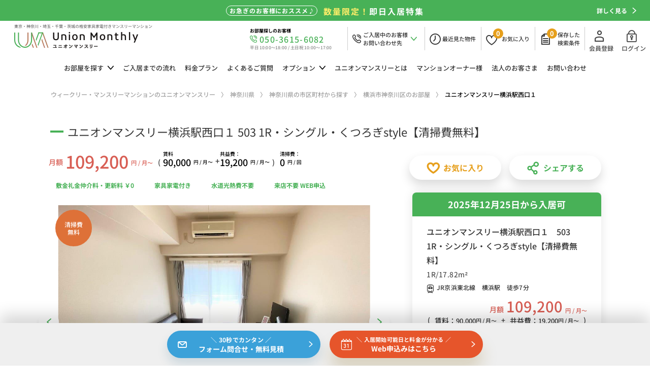

--- FILE ---
content_type: text/html; charset=UTF-8
request_url: https://www.unionmonthly.jp/kanagawa/2842/
body_size: 142305
content:
<!DOCTYPE html>
<html lang="ja">
<head>
  <!-- Google Tag Manager -->
  <script>(function(w,d,s,l,i){w[l]=w[l]||[];w[l].push({'gtm.start':
  new Date().getTime(),event:'gtm.js'});var f=d.getElementsByTagName(s)[0],
  j=d.createElement(s),dl=l!='dataLayer'?'&l='+l:'';j.async=true;j.src=
  'https://www.googletagmanager.com/gtm.js?id='+i+dl;f.parentNode.insertBefore(j,f);
  })(window,document,'script','dataLayer','GTM-NXZ3CZ6');</script>
  <!-- End Google Tag Manager -->

<script type="text/javascript">
(function(c,l,a,r,i,t,y){
c[a]=c[a]||function(){(c[a].q=c[a].q||[]).push(arguments)};
t=l.createElement(r);t.async=1;t.src="https://www.clarity.ms/tag/"+i;
y=l.getElementsByTagName(r)[0];y.parentNode.insertBefore(t,y);
})(window, document, "clarity", "script", "cqybufkb19");
</script>


<script async src="https://s.yimg.jp/images/listing/tool/cv/ytag.js"></script>
<script>
window.yjDataLayer = window.yjDataLayer || [];
function ytag() { yjDataLayer.push(arguments); }
ytag({"type":"ycl_cookie", "config":{"ycl_use_non_cookie_storage":true}});
</script>
<!-- LandingHub Dispatcher -->
<script data-landinghub="dispatcher-helper-tag">(function(w,d,i,wl){const u=new URL('https://airport.landinghub.cloud/dispatcher/manifest.json');u.searchParams.set('id',i);u.searchParams.set('location',w.location.href);wl.length&&u.searchParams.set('wl',wl.join(','));const l=d.createElement('link');l.rel='preload';l.as='fetch';l.crossOrigin='anonymous';l.href=u.href;d.head.prepend(l)})(window,document,'401490d2-36c6-46b7-b559-ba9b221e1896',[])</script>
<script src="https://airport.landinghub.cloud/dispatcher/latest/index.js?id=401490d2-36c6-46b7-b559-ba9b221e1896" data-landinghub="dispatcher-tag" referrerpolicy="strict-origin"></script>
<!-- End of LandingHub Dispatcher -->
<meta charset="utf-8">
<title>ユニオンマンスリー横浜駅西口１ 503 1R・シングル・くつろぎstyle【清掃費無料】 - 格安家具家電付きマンスリーマンション</title>
<meta name="description" content="住所：神奈川県 横浜市神奈川区 台町9-11。最寄り駅：JR京浜東北線　横浜駅　徒歩7分。最安月額133,200円〜、さらに、キャンペーン実施中！Web申込みも24時間受付中！">
<meta name="keywords" content="ユニオンマンスリー横浜駅西口１,横浜市神奈川区,神奈川県,マンスリーマンション,ウィークリーマンション,短期賃貸,1カ月,家具家電付き,格安,ユニオンマンスリー">
<meta property="og:url" content="https://www.unionmonthly.jp/kanagawa/2842/" />
<meta property="og:type" content="article" />
<meta property="og:title" content="ユニオンマンスリー横浜駅西口１ 503 1R・シングル・くつろぎstyle【清掃費無料】 - 格安家具家電付きマンスリーマンション" />
<meta property="og:description" content="住所：神奈川県 横浜市神奈川区 台町9-11。最寄り駅：JR京浜東北線　横浜駅　徒歩7分。最安月額133,200円〜、さらに、キャンペーン実施中！Web申込みも24時間受付中！" />
<meta property="og:site_name" content="格安家具家電付きマンスリーマンション探すならユニオンマンスリー" />
<meta property="og:image" content="" />

<meta name="twitter:card" content="summary_large_image" />
<meta name="twitter:site" content="@UnionMonthly" />
<meta name="twitter:title" content="ユニオンマンスリー横浜駅西口１ 503 1R・シングル・くつろぎstyle【清掃費無料】 - 格安家具家電付きマンスリーマンション" />
<meta name="twitter:description" content="住所：神奈川県 横浜市神奈川区 台町9-11。最寄り駅：JR京浜東北線　横浜駅　徒歩7分。最安月額133,200円〜、さらに、キャンペーン実施中！Web申込みも24時間受付中！" />
<meta name="twitter:image" content="https://www.unionmonthly.jp/img/common/twitter_link_img.jpg" />

<link rel="canonical" href="https://www.unionmonthly.jp/kanagawa/2842/">

<meta name="viewport" content="width=device-width,initial-scale=1">
<meta name="format-detection" content="telephone=no">
<meta http-equiv="X-UA-Compatible" content="IE=edge">
<link rel="shortcut icon" href="/assets/img/favicon.ico">
<link rel="apple-touch-icon" href="/assets/img/apple-touch-icon.png">
<link rel="icon" type="image/png" href="/assets/img/android-chrome-192x192.png">
<!-- <link rel="stylesheet" href="https://fonts.googleapis.com/css2?family=Noto+Sans+JP:wght@300;400;500;700&display=swap">
<link rel="stylesheet" href="https://fonts.googleapis.com/css2?family=Poppins:wght@100;200;300;400&display=swap">
<link rel="stylesheet" href="https://fonts.googleapis.com/css2?family=Kufam:wght@400;500&display=swap"> -->
<link rel="stylesheet" href="/assets/fonts/icomoon/style.css">
<link rel="stylesheet" href="/assets/css/normalize.min.css">
<link rel="stylesheet" href="/assets/lib/slick/slick.css">
<link rel="stylesheet" href="/assets/css/base.css?date=230510">
<link rel="stylesheet" href="/assets/css/common.css?date=230510">
<link rel="stylesheet" href="/assets/css/area_choice_list_detail.css">
<script src="/assets/lib/jquery/jquery-3.5.1.min.js"></script>
<script src="/assets/lib/jquery/jquery.cookie.js"></script>
<script src="/assets/lib/slick/slick.min.js"></script>
<script src="/assets/lib/jsrender/jsrender.min.js"></script>
<script src="/assets/js/common.js"></script>

<!-- Global site tag (gtag.js) - Google Analytics、Ads -->
<script async src="https://www.googletagmanager.com/gtag/js?id=UA-71019114-1"></script>
<script>
  window.dataLayer = window.dataLayer || [];
  function gtag(){dataLayer.push(arguments);}
  gtag('js', new Date());

  gtag('config', 'UA-71019114-1');
  gtag('config', 'AW-926014839');
</script>
<script src="/assets/js/area_choice_list_detail.js"></script>
<script src="/assets/js/share.js"></script>
</head>
<body class="p-area">
<!-- Google Tag Manager (noscript) -->
<noscript><iframe src="https://www.googletagmanager.com/ns.html?id=GTM-NXZ3CZ6"
height="0" width="0" style="display:none;visibility:hidden"></iframe></noscript>
<!-- End Google Tag Manager (noscript) --><header id="js-gHeader" class="gHeader">
	<div id="floatingNav">
		<a href="/campaign/5/">
			<div class="floatingNav_flex">
				<div class="floatingNav_point">お急ぎのお客様におススメ♪</div>
				<div class="floatingNav_title"><small><span class="yellow">数量限定！</span>即日入居特集</small></div>
			</div>
			<div class="floatingNav_link">詳しく見る<i class="icon icon-arrowRight"></i></div>
		</a>
	</div>
	<div class="gHeader_inner u-inner">
		<div class="gHeader_cols">
			<div class="gHeader_col gHeader_col-no1">
				<div class="gHeaderTop_logoWrap">
					<p class="gHeader_logo"><a href="/"><img src="/assets/img/common/logo.webp" width="244" height="32" alt="家具家電付きマンスリーマンションのユニオンマンスリーWebサイトトップページ" loading="lazy"></a></p>
					<p class="gHeaderTop_catch"><b>東京・神奈川・埼玉・千葉・茨城の<br class="p-tabletNone">格安家具家電付きマンスリーマンション</b></p>
				</div>
			</div>
			<div class="gHeader_col gHeader_col-no2">
				<div class="gHeadTel">
					<a href="tel:050-3615-6082" onclick="gtag('event', 'お部屋探し', {'event_category': 'tell','event_label': 'ヘッダー'});">
					<p class="gHeadTel_open-black">お部屋探しのお客様</p>
					<i class="gHeadTel_icon icon icon-sp-tel"></i>
					<p class="gHeadTel_number">050-3615-6082</p>
					<p class="gHeadTel_open">平日 10:00～18:00 / 土日祝 10:00～17:00</p>
					</a>
				</div>
				<nav class="gUserNav">
					<ul class="gUserNav_list">
						<li><a href="/save/" data-tel-window>
							<i class="gUserNav_icon icon icon-sp-tel"></i>
							<p class="gUserNav_name">ご入居中のお客様<br>お問い合わせ先</p>
							<i class="gUserNav_icon icon icon-arrowDown"></i>
							</a>
							<div class="gTelWindow gTelWindow-box">
								<button type="button" class="gTelWindow_btn" aria-label="閉じる"><i class="icon icon-cross"></i></button>
								<p class="gTelWindow_title">お電話でのお問い合わせ</p>
								<div class="gTelWindow_areaText">
									<p class="gTelWindow_text-black">ご入居中のお客様</p>
									<p class="gTelWindow_text-tel">050-3615-6085</p>
									<p class="gTelWindow_text">平日(水曜日を除く)・土・祝 10:00~17:00</p>
									<p class="gTelWindow_text">水・日曜日：定休日</p>
								</div>
							</div>
						</li>
						<li><a href="/see/" aria-label="最近見た物件">
							<i class="gUserNav_icon icon icon-time"></i>
							<p class="gUserNav_name">最近<br class="u-tabletInline">見た物件</p>
							</a>
						</li>
						<li><a href="/favorite/">
							<i class="gUserNav_icon icon icon-favo"></i>
							<p class="gUserNav_number gUserNav_number-favo">&nbsp;</p>
							<p class="gUserNav_name gUserNav_name-favo">お気に<br class="u-tabletInline">入り</p>
							</a>
							<div class="gSaveWindow gSaveWindow-favo">
								<button type="button" class="gSaveWindow_btn" aria-label="閉じる"><i class="icon icon-cross"></i></button>
								<p class="gSaveWindow_title gSaveWindow_title-favo">お気に入り物件を保存しました</p>
								<div class="gSaveWindow_areaText">
									<p class="gSaveWindow_text">ページ上部の「お気に入り」から追加した物件が確認できます。</p>
									<label class="gSaveWindow_label u-chkLbl"><input type="checkbox"><i></i>今後このメッセージを表示しない</label>
								</div>
							</div>
						</li>
						<li><a href="/save/">
							<i class="gUserNav_icon icon icon-rule"></i>
							<p class="gUserNav_number gUserNav_number-save">&nbsp;</p>
							<p class="gUserNav_name">保存した<br>検索条件</p></a>
							<div class="gSaveWindow gSaveWindow-rule">
								<button type="button" class="gSaveWindow_btn" aria-label="閉じる"><i class="icon icon-cross"></i></button>
								<p class="gSaveWindow_title">検索条件を保存しました</p>
								<div class="gSaveWindow_areaText">
									<p class="gSaveWindow_text">ページ上部の「保存した検索条件」から保存した条件の確認、再検索が可能です。</p>
									<label class="gSaveWindow_label u-chkLbl"><input type="checkbox"><i></i>今後このメッセージを表示しない</label>
								</div>
							</div>
						</li>
					</ul>
				</nav>
				<nav class="gLoginNav gLoginNav-pc">
					<ul class="gLoginNav_linkList gLoginNav-pc">
						<li class="-register"><a href="https://reservation.unionmonthly.jp/register" target="_blank" rel="nofollow"><i class="icon icon-register"></i>会員登録</a></li>
						<li class="-login"><a href="https://reservation.unionmonthly.jp/login" target="_blank" rel="nofollow"><i class="icon icon-login"></i>ログイン</a></li>
					</ul>
				</nav>
			</div>
		</div>
	</div>
</header>
<nav id="js-gNav" class="gNav">
	<div id="js-gNav_inner" class="gNav_inner u-inner">
		<ul class="gNav_list">
			<li><span class="-hasChild">お部屋を<br class="u-tabletInline">探す<i class="icon icon-arrowDown"></i><i class="icon icon-arrowRight"></i></span>
				<ul class="gNav_cList">
					<li><a href="/tokyo/"><b>東京都</b>のお部屋を探す<i class="icon"></i></a></li>
					<li><a href="/kanagawa/"><b>神奈川県</b>のお部屋を探す<i class="icon"></i></a></li>
					<li><a href="/saitama/"><b>埼玉県</b>のお部屋を探す<i class="icon"></i></a></li>
					<li><a href="/chiba/"><b>千葉県</b>のお部屋を探す<i class="icon"></i></a></li>
					<li><a href="/ibaraki/"><b>茨城県</b>のお部屋を探す<i class="icon"></i></a></li>
				</ul>
			</li>
			<li><a href="/flow/">ご入居までの<br class="-narrowPC">流れ<i class="icon icon-arrowRight"></i></a></li>
			<li><a href="/price/">料金<br class="u-tabletInline">プラン<i class="icon icon-arrowRight"></i></a></li>
			<li><a href="/faq/">よくある<br class="-narrowPC">ご質問<i class="icon icon-arrowRight"></i></a></li>
			<li><span class="-hasChild">オプション<i class="icon icon-arrowDown"></i><i class="icon icon-arrowRight"></i></span>
				<ul class="gNav_cList">
					<li><a href="https://unionmonthly-option.com/rental/">レンタルオプション<i class="icon"></i></a></li>
					<li><a href="https://unionmonthly-option.com/service/">サービスオプション<i class="icon"></i></a></li>
				</ul>
			</li>
			<li><a href="/about/">ユニオン<br class="u-tabletInline">マンスリーとは<i class="icon icon-arrowRight"></i></a></li>
			<li><a href="/owner/">マンション<br class="-narrowPC">オーナー様<i class="icon icon-arrowRight"></i></a></li>
			<li><a href="/business_customer/">法人の<br class="-narrowPC">お客さま<i class="icon icon-arrowRight"></i></a></li>
			<li><a href="/contact/">お問い合わせ<i class="icon icon-arrowRight"></i></a></li>
		</ul>
		<ul class="gNav_subList">
			<li><a href="">取材はこちら</a></li>
			<li><a href="/corporate/">会社概要</a></li>
			<li><a href="/privacy/">プライバシーポリシー</a></li>
		</ul>
		<nav class="gLangNav gLangNav-sp">
			<ul class="gLangNav_list">
				<li><a href="/" data-language="JP">JP</a></li>
				<li><a href="#" data-language="EN">EN</a></li>
			</ul>
		</nav>
		<div id="Nav_tiker-home">
			<ul class="gNav_tiker">
				<li>
					<a href="/about/covid-19/">
						<span class="gNav_tiker-days">2022.2.28</span>
						<span class="gNav_tiker-title">新型コロナウイルスの室内清掃時の消毒対応について</span>
					</a>
				</li>
				<li>
					<a href="/pdf/covid_faq.pdf" terget="_blank">
						<span class="gNav_tiker-days">2022.2.28</span>
						<span class="gNav_tiker-title">新型コロナウイルスの感染対策についてよくある質問</span>
					</a>
				</li>
			</ul>
		</div>
	</div>
</nav>
<nav class="gDatePicker">
	<p class="gDatePicker_title">入居希望日を<br class="u-tabletInline">選択してください。</p>
	<div class="gDatePicker_tableWrap">
		<button type="button" class="gDatePicker_btn gDatePicker_btn-next"><i class="icon icon-arrowRight"></i></button>
		<button type="button" class="gDatePicker_btn gDatePicker_btn-prev"><i class="icon icon-arrowLeft"></i></button>
		<table class="gDatePicker_table">
			<caption>2020年 5月</caption>
			<thead>
				<tr>
					<th>月</th>
					<th>火</th>
					<th>水</th>
					<th>木</th>
					<th>金</th>
					<th>土</th>
					<th>日</th>
				</tr>
			</thead>
			<tbody>
				<tr>
					<td></td>
					<td></td>
					<td></td>
					<td></td>
					<td><button type="button" disabled>1</button></td>
					<td><button type="button" disabled>2</button></td>
					<td><button type="button" disabled>3</button></td>
				</tr>
				<tr>
					<td><button type="button" disabled>4</button></td>
					<td><button type="button" disabled>5</button></td>
					<td><button type="button" disabled>6</button></td>
					<td><button type="button" disabled>7</button></td>
					<td><button type="button" disabled>8</button></td>
					<td><button type="button" disabled>9</button></td>
					<td><button type="button" disabled>10</button></td>
				</tr>
				<tr>
					<td><button type="button" disabled>11</button></td>
					<td><button type="button" disabled>12</button></td>
					<td><button type="button" disabled>13</button></td>
					<td><button type="button" disabled>14</button></td>
					<td><button type="button" disabled>15</button></td>
					<td><button type="button" disabled>16</button></td>
					<td><button type="button" disabled>17</button></td>
				</tr>
				<tr>
					<td><button type="button" disabled>18</button></td>
					<td><button type="button" disabled>19</button></td>
					<td><button type="button" disabled>20</button></td>
					<td><button type="button" disabled>21</button></td>
					<td><button type="button" disabled>22</button></td>
					<td><button type="button" disabled>23</button></td>
					<td><button type="button" disabled>24</button></td>
				</tr>
				<tr>
					<td><button type="button" disabled>25</button></td>
					<td><button type="button" disabled>26</button></td>
					<td><button type="button" disabled>27</button></td>
					<td><button type="button" data-status="today">28</button></td>
					<td><button type="button">29</button></td>
					<td><button type="button">30</button></td>
					<td><button type="button">31</button></td>
				</tr>
			</tbody>
		</table>
	</div>
</nav>
<div class="gBodyWrap">
	<nav class="gPankuzu">
		<div class="gPankuzu_inner u-inner">
			<ol class="gPankuzu_oList" itemscope itemtype="https://schema.org/BreadcrumbList">
				<li itemprop="itemListElement" itemscope
						itemtype="https://schema.org/ListItem">
					<a itemprop="item" href="/">
							<span itemprop="name">ウィークリー・マンスリーマンションのユニオンマンスリー</span></a>
						<meta itemprop="position" content="1" />
				</li>
				<li itemprop="itemListElement" itemscope
						itemtype="https://schema.org/ListItem">
					<a itemscope itemtype="https://schema.org/WebPage"
							itemprop="item" itemid="/tokyo/"
							href="../">
					<span itemprop="name">神奈川県</span></a>
					<meta itemprop="position" content="2" />
				</li>
        <li itemprop="itemListElement" itemscope
						itemtype="https://schema.org/ListItem">
					<a itemscope itemtype="https://schema.org/WebPage"
							itemprop="item" itemid="/area/choice/"
							href="/kanagawa/city/">
					<span itemprop="name">神奈川県の市区町村から探す</span></a>
					<meta itemprop="position" content="3" />
				</li>
        <li itemprop="itemListElement" itemscope
						itemtype="https://schema.org/ListItem">
					<a itemscope itemtype="https://schema.org/WebPage"
							itemprop="item" itemid="/area/choice/list/"
							href="/kanagawa/room/?search_type=address&amp;city[]=AD000734">
					<span itemprop="name">横浜市神奈川区のお部屋</span></a>
					<meta itemprop="position" content="4" />
				</li>
				<li itemprop="itemListElement" itemscope
					itemtype="https://schema.org/ListItem">
						<span itemprop="name">ユニオンマンスリー横浜駅西口１</span>
						<meta itemprop="position" content="5" />
				</li>
			</ol>
		</div>
	</nav>
	<main class="gBody gBody-hasSticky">
		<div class="gBody_inner u-inner">
			<section class="entry room_2842" data-troom_id="2842">
				<h1 class="entry_title u-ttl01 u-ttl01-green">ユニオンマンスリー横浜駅西口１ 503 1R・シングル・くつろぎstyle【清掃費無料】</h1>
				<div class="entry_cols">
					<div class="entry_col entry_col-no1">

						<div class="entry_main_price_wrap">

							<dl class="entry_main_price_monthly">
								<dt>月額</dt>
								<dd><b>109,200</b><small>円 / 月〜</small></dd>
							</dl>
							<div class="entry_main_price_parentheses">
								(
							</div>
							<dl class="entry_main_price_box">
								<dt>賃料</dt>
								<dd><b>90,000</b><small>円 / 月〜</small></dd>
							</dl>
							<div class="entry_main_price_plus">
								+
							</div>
							<dl class="entry_main_price_box">
								<dt>共益費：</dt>
								<dd><b>19,200</b><small>円 / 月〜</small></dd>
							</dl>
							<div class="entry_main_price_parentheses">
								)
							</div>

							<dl class="entry_main_price_box entry_main_price_clean">
								<dt>清掃費：</dt>
								<dd><b>0</b><small>円 / 回</small></dd>
							</dl>
						</div>

						<ul class="entry_tag">
							<li>敷金礼金仲介料・更新料 ￥0</li>
							<li>家具家電付き</li>
							<li>水道光熱費不要</li>
							<li>来店不要 WEB申込</li>
						</ul>

					</div>
					<div class="entry_col entry_col-no2">
						<ul class="entry_btnList">
							<li><a href="javascript:;" data-save-favo class="u-favoLink"><i class="icon icon-favo-bold"></i>お気に入り</a></li>
							<li><a href="javascript:;" data-modal-target="share" class="-url u-favoLink"><i class="icon icon-share"></i>シェアする</a></li>
						</ul>
					</div>
				</div>
				<div class="entry_bCols">
					<div class="entry_bCol entry_bCol-no1">
						<div class="vis">
							<ul class="gArticle_cat">
								<li>清掃費<br>無料</li>
							</ul>
						<div class="vis_slideWrap">
								<p id="js-vis_counter" class="vis_counter">-</p>
								<p class="vis_linkZoom"><a href="javascript:;" data-modal-target="slide"><i class="icon icon-zoom"></i></a></p>
								<p class="slick_pause"><span><i class="icon icon-pause"></i></span></p>
								<div id="js-vis_slide" class="vis_slide">
					<div class="vis_item">
						<div class="vis_image"><img src="/img_out.php?img_data=http://unionmonthly-img.jp/img/building/10000/734/b1.jpg" width="648" height="459" alt="" data-bg></div>
					</div>
					<div class="vis_item">
						<div class="vis_image"><img src="/img_out.php?img_data=http://unionmonthly-img.jp/img/room/10000/2842/r12.jpg" width="648" height="459" alt="" data-bg></div>
					</div>
					<div class="vis_item">
						<div class="vis_image"><img src="/img_out.php?img_data=http://unionmonthly-img.jp/img/room/10000/2842/r1.jpg" width="648" height="459" alt="" data-bg></div>
					</div>
					<div class="vis_item">
						<div class="vis_image"><img src="/img_out.php?img_data=http://unionmonthly-img.jp/img/room/10000/2842/r2.jpg" width="648" height="459" alt="" data-bg></div>
					</div>
					<div class="vis_item">
						<div class="vis_image"><img src="/img_out.php?img_data=http://unionmonthly-img.jp/img/room/10000/2842/r3.jpg" width="648" height="459" alt="" data-bg></div>
					</div>
					<div class="vis_item">
						<div class="vis_image"><img src="/img_out.php?img_data=http://unionmonthly-img.jp/img/room/10000/2842/r5.jpg" width="648" height="459" alt="" data-bg></div>
					</div>
					<div class="vis_item">
						<div class="vis_image"><img src="/img_out.php?img_data=http://unionmonthly-img.jp/img/room/10000/2842/r6.jpg" width="648" height="459" alt="" data-bg></div>
					</div>
					<div class="vis_item">
						<div class="vis_image"><img src="/img_out.php?img_data=http://unionmonthly-img.jp/img/room/10000/2842/r8.jpg" width="648" height="459" alt="" data-bg></div>
					</div>
					<div class="vis_item">
						<div class="vis_image"><img src="/img_out.php?img_data=http://unionmonthly-img.jp/img/room/10000/2842/r10.jpg" width="648" height="459" alt="" data-bg></div>
					</div>
					<div class="vis_item">
						<div class="vis_image"><img src="/img_out.php?img_data=http://unionmonthly-img.jp/img/room/10000/2842/r9.jpg" width="648" height="459" alt="" data-bg></div>
					</div>
					<div class="vis_item">
						<div class="vis_image"><img src="/img_out.php?img_data=http://unionmonthly-img.jp/img/room/10000/2842/r7.jpg" width="648" height="459" alt="" data-bg></div>
					</div>
					<div class="vis_item">
						<div class="vis_image"><img src="/img_out.php?img_data=http://unionmonthly-img.jp/img/room/10000/2842/r13.jpg" width="648" height="459" alt="" data-bg></div>
					</div>
					<div class="vis_item">
						<div class="vis_image"><img src="/img_out.php?img_data=http://unionmonthly-img.jp/img/room/10000/2842/r14.jpg" width="648" height="459" alt="" data-bg></div>
					</div>
					<div class="vis_item">
						<div class="vis_image"><img src="/img_out.php?img_data=http://unionmonthly-img.jp/img/room/10000/2842/r4.jpg" width="648" height="459" alt="" data-bg></div>
					</div>
					<div class="vis_item">
						<div class="vis_image"><img src="/img_out.php?img_data=http://unionmonthly-img.jp/img/room/10000/2842/r15.jpg" width="648" height="459" alt="" data-bg></div>
					</div>
					<div class="vis_item">
						<div class="vis_image"><img src="/img_out.php?img_data=http://unionmonthly-img.jp/img/room/10000/2842/r16.jpg" width="648" height="459" alt="" data-bg></div>
					</div>
					<div class="vis_item">
						<div class="vis_image"><img src="/img_out.php?img_data=http://unionmonthly-img.jp/img/room/10000/2842/r17.jpg" width="648" height="459" alt="" data-bg></div>
					</div>
					<div class="vis_item">
						<div class="vis_image"><img src="/img_out.php?img_data=http://unionmonthly-img.jp/img/room/10000/2842/r11.jpg" width="648" height="459" alt="" data-bg></div>
					</div>
					<div class="vis_item">
						<div class="vis_image"><img src="/img_out.php?img_data=http://unionmonthly-img.jp/img/building/10000/734/b5.jpg" width="648" height="459" alt="" data-bg></div>
					</div>
					<div class="vis_item">
						<div class="vis_image"><img src="/img_out.php?img_data=http://unionmonthly-img.jp/img/building/10000/734/b6.jpg" width="648" height="459" alt="" data-bg></div>
					</div>
					<div class="vis_item">
						<div class="vis_image"><img src="/img_out.php?img_data=http://unionmonthly-img.jp/img/building/10000/734/b2.jpg" width="648" height="459" alt="" data-bg></div>
					</div>
					<div class="vis_item">
						<div class="vis_image"><img src="/img_out.php?img_data=http://unionmonthly-img.jp/img/building/10000/734/b7.jpg" width="648" height="459" alt="" data-bg></div>
					</div>
					<div class="vis_item">
						<div class="vis_image"><img src="/img_out.php?img_data=http://unionmonthly-img.jp/img/building/10000/734/b8.jpg" width="648" height="459" alt="" data-bg></div>
					</div>
					<div class="vis_item">
						<div class="vis_image"><img src="/img_out.php?img_data=http://unionmonthly-img.jp/img/building/10000/734/b9.jpg" width="648" height="459" alt="" data-bg></div>
					</div>
					<div class="vis_item">
						<div class="vis_image"><img src="/img_out.php?img_data=http://unionmonthly-img.jp/img/building/10000/734/b10.jpg" width="648" height="459" alt="" data-bg></div>
					</div>
					<div class="vis_item">
						<div class="vis_image"><img src="/img_out.php?img_data=http://unionmonthly-img.jp/img/building/10000/734/b11.jpg" width="648" height="459" alt="" data-bg></div>
					</div>
					<div class="vis_item">
						<div class="vis_image"><img src="/img_out.php?img_data=http://unionmonthly-img.jp/img/building/10000/734/b3.jpg" width="648" height="459" alt="" data-bg></div>
					</div>
					<div class="vis_item">
						<div class="vis_image"><img src="/img_out.php?img_data=http://unionmonthly-img.jp/img/building/10000/734/b4.jpg" width="648" height="459" alt="" data-bg></div>
					</div>
					<div class="vis_item">
						<div class="vis_image"><img src="/img_out.php?img_data=http://unionmonthly-img.jp/img/building/10000/734/b12.jpg" width="648" height="459" alt="" data-bg></div>
					</div>
				</div>
							</div>
							<div id="js-vis_thumbSlide" class="vis_thumbSlide">
				<div class="vis_thumbSlide_item">
					<a href="javascript:;">
						<div class="vis_thumbSlide_image"><img src="/img_out.php?img_data=http://unionmonthly-img.jp/img/building/10000/734/b1.jpg" width="648" height="459" alt="" data-bg></div>
					</a>
				</div>
				<div class="vis_thumbSlide_item">
					<a href="javascript:;">
						<div class="vis_thumbSlide_image"><img src="/img_out.php?img_data=http://unionmonthly-img.jp/img/room/10000/2842/r12.jpg" width="648" height="459" alt="" data-bg></div>
					</a>
				</div>
				<div class="vis_thumbSlide_item">
					<a href="javascript:;">
						<div class="vis_thumbSlide_image"><img src="/img_out.php?img_data=http://unionmonthly-img.jp/img/room/10000/2842/r1.jpg" width="648" height="459" alt="" data-bg></div>
					</a>
				</div>
				<div class="vis_thumbSlide_item">
					<a href="javascript:;">
						<div class="vis_thumbSlide_image"><img src="/img_out.php?img_data=http://unionmonthly-img.jp/img/room/10000/2842/r2.jpg" width="648" height="459" alt="" data-bg></div>
					</a>
				</div>
				<div class="vis_thumbSlide_item">
					<a href="javascript:;">
						<div class="vis_thumbSlide_image"><img src="/img_out.php?img_data=http://unionmonthly-img.jp/img/room/10000/2842/r3.jpg" width="648" height="459" alt="" data-bg></div>
					</a>
				</div>
				<div class="vis_thumbSlide_item">
					<a href="javascript:;">
						<div class="vis_thumbSlide_image"><img src="/img_out.php?img_data=http://unionmonthly-img.jp/img/room/10000/2842/r5.jpg" width="648" height="459" alt="" data-bg></div>
					</a>
				</div>
				<div class="vis_thumbSlide_item">
					<a href="javascript:;">
						<div class="vis_thumbSlide_image"><img src="/img_out.php?img_data=http://unionmonthly-img.jp/img/room/10000/2842/r6.jpg" width="648" height="459" alt="" data-bg></div>
					</a>
				</div>
				<div class="vis_thumbSlide_item">
					<a href="javascript:;">
						<div class="vis_thumbSlide_image"><img src="/img_out.php?img_data=http://unionmonthly-img.jp/img/room/10000/2842/r8.jpg" width="648" height="459" alt="" data-bg></div>
					</a>
				</div>
				<div class="vis_thumbSlide_item">
					<a href="javascript:;">
						<div class="vis_thumbSlide_image"><img src="/img_out.php?img_data=http://unionmonthly-img.jp/img/room/10000/2842/r10.jpg" width="648" height="459" alt="" data-bg></div>
					</a>
				</div>
				<div class="vis_thumbSlide_item">
					<a href="javascript:;">
						<div class="vis_thumbSlide_image"><img src="/img_out.php?img_data=http://unionmonthly-img.jp/img/room/10000/2842/r9.jpg" width="648" height="459" alt="" data-bg></div>
					</a>
				</div>
				<div class="vis_thumbSlide_item">
					<a href="javascript:;">
						<div class="vis_thumbSlide_image"><img src="/img_out.php?img_data=http://unionmonthly-img.jp/img/room/10000/2842/r7.jpg" width="648" height="459" alt="" data-bg></div>
					</a>
				</div>
				<div class="vis_thumbSlide_item">
					<a href="javascript:;">
						<div class="vis_thumbSlide_image"><img src="/img_out.php?img_data=http://unionmonthly-img.jp/img/room/10000/2842/r13.jpg" width="648" height="459" alt="" data-bg></div>
					</a>
				</div>
				<div class="vis_thumbSlide_item">
					<a href="javascript:;">
						<div class="vis_thumbSlide_image"><img src="/img_out.php?img_data=http://unionmonthly-img.jp/img/room/10000/2842/r14.jpg" width="648" height="459" alt="" data-bg></div>
					</a>
				</div>
				<div class="vis_thumbSlide_item">
					<a href="javascript:;">
						<div class="vis_thumbSlide_image"><img src="/img_out.php?img_data=http://unionmonthly-img.jp/img/room/10000/2842/r4.jpg" width="648" height="459" alt="" data-bg></div>
					</a>
				</div>
				<div class="vis_thumbSlide_item">
					<a href="javascript:;">
						<div class="vis_thumbSlide_image"><img src="/img_out.php?img_data=http://unionmonthly-img.jp/img/room/10000/2842/r15.jpg" width="648" height="459" alt="" data-bg></div>
					</a>
				</div>
				<div class="vis_thumbSlide_item">
					<a href="javascript:;">
						<div class="vis_thumbSlide_image"><img src="/img_out.php?img_data=http://unionmonthly-img.jp/img/room/10000/2842/r16.jpg" width="648" height="459" alt="" data-bg></div>
					</a>
				</div>
				<div class="vis_thumbSlide_item">
					<a href="javascript:;">
						<div class="vis_thumbSlide_image"><img src="/img_out.php?img_data=http://unionmonthly-img.jp/img/room/10000/2842/r17.jpg" width="648" height="459" alt="" data-bg></div>
					</a>
				</div>
				<div class="vis_thumbSlide_item">
					<a href="javascript:;">
						<div class="vis_thumbSlide_image"><img src="/img_out.php?img_data=http://unionmonthly-img.jp/img/room/10000/2842/r11.jpg" width="648" height="459" alt="" data-bg></div>
					</a>
				</div>
				<div class="vis_thumbSlide_item">
					<a href="javascript:;">
						<div class="vis_thumbSlide_image"><img src="/img_out.php?img_data=http://unionmonthly-img.jp/img/building/10000/734/b5.jpg" width="648" height="459" alt="" data-bg></div>
					</a>
				</div>
				<div class="vis_thumbSlide_item">
					<a href="javascript:;">
						<div class="vis_thumbSlide_image"><img src="/img_out.php?img_data=http://unionmonthly-img.jp/img/building/10000/734/b6.jpg" width="648" height="459" alt="" data-bg></div>
					</a>
				</div>
				<div class="vis_thumbSlide_item">
					<a href="javascript:;">
						<div class="vis_thumbSlide_image"><img src="/img_out.php?img_data=http://unionmonthly-img.jp/img/building/10000/734/b2.jpg" width="648" height="459" alt="" data-bg></div>
					</a>
				</div>
				<div class="vis_thumbSlide_item">
					<a href="javascript:;">
						<div class="vis_thumbSlide_image"><img src="/img_out.php?img_data=http://unionmonthly-img.jp/img/building/10000/734/b7.jpg" width="648" height="459" alt="" data-bg></div>
					</a>
				</div>
				<div class="vis_thumbSlide_item">
					<a href="javascript:;">
						<div class="vis_thumbSlide_image"><img src="/img_out.php?img_data=http://unionmonthly-img.jp/img/building/10000/734/b8.jpg" width="648" height="459" alt="" data-bg></div>
					</a>
				</div>
				<div class="vis_thumbSlide_item">
					<a href="javascript:;">
						<div class="vis_thumbSlide_image"><img src="/img_out.php?img_data=http://unionmonthly-img.jp/img/building/10000/734/b9.jpg" width="648" height="459" alt="" data-bg></div>
					</a>
				</div>
				<div class="vis_thumbSlide_item">
					<a href="javascript:;">
						<div class="vis_thumbSlide_image"><img src="/img_out.php?img_data=http://unionmonthly-img.jp/img/building/10000/734/b10.jpg" width="648" height="459" alt="" data-bg></div>
					</a>
				</div>
				<div class="vis_thumbSlide_item">
					<a href="javascript:;">
						<div class="vis_thumbSlide_image"><img src="/img_out.php?img_data=http://unionmonthly-img.jp/img/building/10000/734/b11.jpg" width="648" height="459" alt="" data-bg></div>
					</a>
				</div>
				<div class="vis_thumbSlide_item">
					<a href="javascript:;">
						<div class="vis_thumbSlide_image"><img src="/img_out.php?img_data=http://unionmonthly-img.jp/img/building/10000/734/b3.jpg" width="648" height="459" alt="" data-bg></div>
					</a>
				</div>
				<div class="vis_thumbSlide_item">
					<a href="javascript:;">
						<div class="vis_thumbSlide_image"><img src="/img_out.php?img_data=http://unionmonthly-img.jp/img/building/10000/734/b4.jpg" width="648" height="459" alt="" data-bg></div>
					</a>
				</div>
				<div class="vis_thumbSlide_item">
					<a href="javascript:;">
						<div class="vis_thumbSlide_image"><img src="/img_out.php?img_data=http://unionmonthly-img.jp/img/building/10000/734/b12.jpg" width="648" height="459" alt="" data-bg></div>
					</a>
				</div>
			</div>
						</div>
						<div class="panorama">
							<h2 class="panorama_title">3Dパノラマ画像で見る</h2>
							<div class="panorama_dummyImage">
								<iframe height='480px' width='720px' style='max-width:100%;' src='https://spacely.co.jp/unionmonthly/2842' frameborder='0' allowfullscreen='true' mozallowfullscreen='true' webkitallowfullscreen='true'></iframe>
							</div>
						</div>
						<aside class="reserve reserve-sp">
							<h2 class="reserve_title">2025年12月25日から入居可</h2>
							<div class="reserve_areaText">
								<h2 class="reserve_headline">ユニオンマンスリー横浜駅西口１　503 1R・シングル・くつろぎstyle【清掃費無料】</h2>
								<p class="reserve_floor">1R/17.82m²</p>
								<ul class="gArticle_infoList">
									<li><i class="icon icon-train"></i>JR京浜東北線　横浜駅　徒歩7分</li>

								</ul>

								<dl class="reserve_price_monthly">
									<dt>月額</dt>
									<dd><b>109,200</b><small>円 / 月〜</small></dd>
								</dl>

								<div class="entry_main_price_wrap entry_main_price_wrap_mt entry_main_price_wrap_mb">

									<div class="entry_main_price_parentheses">
										(
									</div>
									<dl class="entry_main_price_box">
										<dt>賃料</dt>
										<dd><b>90,000</b><small>円 / 月〜</small></dd>
									</dl>
									<div class="entry_main_price_plus">
										+
									</div>
									<dl class="entry_main_price_box">
										<dt>共益費：</dt>
										<dd><b>19,200</b><small>円 / 月〜</small></dd>
									</dl>
									<div class="entry_main_price_parentheses">
										)
									</div>
									<dl class="entry_main_price_box entry_main_price_clean">
										<dt>清掃費：</dt>
										<dd><b>0</b><small>円 / 回</small></dd>
									</dl>
								</div>

								<div class="reserve_telWrap">
									<p class="tel_contact">お電話での<br>お問い合わせ</p>
									<i class="icon icon-sp-tel"></i>
									<dl class="reserve_telList">
										<dd><a href="tel:050-3615-6082" onclick="gtag('event', 'お部屋探し', {'event_category': 'tell','event_label': 'ヘッダー'});">050-3615-6082</a></dd>
									</dl>
								</div>
								<p class="tel_day">平日 10:00～18:00 / 土日祝 10:00～17:00</p>
								<div class="reserve_btnWrap">
									<p class="reserve_link"><a href="https://reservation.unionmonthly.jp/reservation/rooms/2842?from=hp" class="u-btn01 u-btn01-darkorange u-btn01"><i class="icon icon-carendar-31 reserve_link_btn_icon"></i><span>＼ 入居開始可能日と料金が分かる ／<br><b>Web申込みはこちら</b></span></a></p>
									<p class="reserve_message">Web申込み限定！ <span>鍵配送料1,500円OFF</span></p>
								</div>

								<div class="reserve_sub_link">
									<ul class="reserve_sub_link_list">
										<li><a href="/web_order/"><span class="reserve_sub_link_icon"></span>Web申込みとは</a></li>
										<li><a href="https://unionmonthly-option.com/service/#icon_keydelivery" target="_blank" rel="nofollow">サービスオプション「鍵の配送」について</a></li>
									</ul>
								</div>

							</div>
						</aside>

						<section class="campaign">
							<h2 class="campaign_title">
								<b class="en-font">Campaign</b>
								<small>キャンペーン</small>
							</h2>
							<!-- <div class="campaign_visual">
								<img src="/assets/img/dummy/detail-campaign-mv@2x.png" width="100%" height="auto" alt="">
							</div> -->
							<div class="campaign_box">
								<h3 class="campaign_Subtitle">嬉しい3大特典キャンペーン</h3>

								<ul class="campaign_benefits">
  <li>
    <div class="sp-head">
      <div class="benefits_title">特典</div>
      <div class="benefits_no">01</div>
    </div>
    <p class="benefits_text">
      キャンペーン料金を<br>
      大幅割引き中！<br>
      今なら、3ヶ月以上の<br>
      ご利用がお得♪
    </p>
  </li>
  <li>
    <div class="sp-head">
      <div class="benefits_title">特典</div>
      <div class="benefits_no">02</div>
    </div>
    <p class="benefits_text">
      寝具一式＆<br>
      ベッドメイキング<br>
      〜 料 金 無 料〜<br>
      ユニオンマンスリーは<br>
      寝具代が無料です
    </p>
  </li>
  <li>
    <div class="sp-head">
      <div class="benefits_title">特典</div>
      <div class="benefits_no">03</div>
    </div>
    <div class="right-text">
      <p class="benefits_text">
        契約満了日の<br>
        翌日午前９時まで<br>
        利用OK！
      </p>
      <p class="benefits_addtext">※ご契約日数分のご料金しか頂きません！</p>
    </div>
  </li>
</ul>

<h3 class="campaign_Subtitle">対象条件</h3>
<div class="campaign_inner">
  <p>
    ・ご新規のお客様<br>
    ・弊社指定の期間でのご入居をいただけるお客様<br>
    ・特典1はキャンペーン料金表示が無い場合は対象外です<br>
    <small>※詳しくはお問い合わせください</small>
  </p>
</div>

<h3 class="campaign_Subtitle">対象期間</h3>
<div class="campaign_inner">
  <p>
    ・2025/11/30までにご契約いただけるお客様<br>
    <small>※対象期間は、予告なく変更する場合がございます</small>
  </p>
</div>
</div>


							<div class="campaign_bn">
								<a href="/campaign/5/">
									<span class="sp_hidden"><img src="/upload/files/00/00/08/campaign5_banner_pc.png" alt="即日入居可能な家具家電付きマンスリーマンション物件特集" width="4348" height="1120"></span>
									<span class="pc_hidden"><img src="/upload/files/00/00/09/campaign5_banner_sp.png" alt="即日入居可能な家具家電付きマンスリーマンション物件特集" width="1304" height="640"></span>
								</a>
							</div>

						</section>

						<section class="outline">
							<h2 class="outline_main_title u-ttl01 u-ttl01-green">お部屋の特徴</h2>
							<div class="outline_title">■1棟複数室ありで法人もまとめて入居可♪安心のオートロック完備♪ゆったりくつろげるソファ＆ローテーブル付き♪■京急本線「神奈川駅」徒歩4分/横浜駅も徒歩圏内で多数の路線利用可能/東京・品川まで乗換なし/休日はポートサイドエリアの公園散歩がおススメ■選べるWi-Fi格安レンタル中！</div>

							<h2 class="u-ttl01 u-ttl01-green">料金</h2>

							<div class="outline_box">


								<div class="outline_headline_plan_block">
									<h3 class="outline_subhead">ご利用プラン</h3>
									<p class="outline_headline_plan-text">各プランは１日単位で<br class="pc_hidden">ご利用できます。</p>
								</div>

								<div class="outline_row outline_row-wrap">
									<div class="outline_plan_areaText">
<div class="outline_plan_tabs pc_hidden">

  <ul class="outline_plan_tab_list">
    <li class="outline_plan_tab_item active">スーパーショート</li>

    <li class="outline_plan_tab_item">セミショート</li>

    <li class="outline_plan_tab_item">ショート</li>

    <li class="outline_plan_tab_item">ミドル</li>

    <li class="outline_plan_tab_item">ロング</li>

  </ul><!-- /.outline_plan_tab_list -->

  <div class="outline_plan_tab_content">




    <div class="outline_plan_tab_panel active">
      <div class="outline_plan_tab_block outline_plan_tab_line_dot">
        <h4 class="outline_plan_tab_ttl">7日以上-15日未満</h4>
        <div class="outline_price_box">
          <div class="outline_price_box_left">
            <dl class="normal_price_list">
              <dt>通常料金</dt>
              <dd><span class="normal_price_strikethrough"><b>7,084</b><small>円 / 日</small></sapn></dd>
            </dl><!-- /.normal_price_box -->
          </div><!-- /.outline_price_box_left -->
          <div class="outline_price_box_right">
            <dl class="campaign_price_list campaign_price_font_red">
              <dt>キャンペーン料金</dt>
              <dd><b>5,654</b><small>円 / 日</small></dd>

            </dl><!-- /.normal_price_box -->
          </div><!-- /.outline_price_box_right -->
        </div><!-- /.outline_price_box -->
      </div><!-- /.outline_plan_tab_block -->

      <div class="outline_plan_tab_block outline_plan_tab_line_solid">

        <h4 class="outline_plan_tab_ttl outline_price_ac_parent">内訳</h4>

        <div class="outline_price_ac_child">
          <div class="outline_price_box">
          <div class="outline_price_box_left">
              <dl class="normal_price_list">
                <dt>賃料</dt>
                <dd><span class="normal_price_strikethrough"><b>6,380</b><small>円 / 日</small></sapn></dd>
              </dl><!-- /.normal_price_box -->
            </div><!-- /.outline_price_box_left -->
            <div class="outline_price_box_right">
              <dl class="campaign_price_list">
                                <dd><b>4,950</b><small>円 / 日</small></dd>
                              </dl><!-- /.normal_price_box -->
            </div><!-- /.outline_price_box_right -->
          </div><!-- /.outline_price_box -->

          <div class="outline_price_box outline_price_box_mt10">
            <div class="outline_price_box_left">
              <dl class="normal_price_list">
                <dt>共益費</dt>
              </dl><!-- /.normal_price_box -->
            </div><!-- /.outline_price_box_left -->
            <div class="outline_price_box_right">
              <dl class="normal_price_list">
                <dd><b>704</b><small>円 / 日</small></dd>
              </dl><!-- /.normal_price_box -->
            </div><!-- /.outline_price_box_right -->
          </div><!-- /.outline_price_box -->
        </div><!-- /.outline_price_ac_child -->
      </div><!-- /.outline_plan_tab_block -->

      <div class="outline_plan_tab_block">
        <h4 class="outline_plan_tab_ttl">清掃費</h4>

        <div class="outline_price_box">
          <div class="outline_price_box_left">
            <dl class="normal_price_list">
              <dd><span class="normal_price_strikethrough"><b>24,200</b><small>円 / 回</small></sapn></dd>

            </dl><!-- /.normal_price_box -->
          </div><!-- /.outline_price_box_left -->
          <div class="outline_price_box_right">
            <dl class="campaign_price_list campaign_price_font_red">
              <dd><b>0</b><small>円 / 回</small></dd>
            </dl><!-- /.normal_price_box -->
          </div><!-- /.outline_price_box_right -->
        </div><!-- /.outline_price_box -->
      </div><!-- /.outline_plan_tab_block -->

    </div><!-- /.outline_plan_tab_panel -->



    <div class="outline_plan_tab_panel">
      <div class="outline_plan_tab_block outline_plan_tab_line_dot">
        <h4 class="outline_plan_tab_ttl">15日以上-1ヶ月未満</h4>
        <div class="outline_price_box">
          <div class="outline_price_box_left">
            <dl class="normal_price_list">
              <dt>通常料金</dt>
              <dd><span class="normal_price_strikethrough"><b>6,314</b><small>円 / 日</small></sapn></dd>
            </dl><!-- /.normal_price_box -->
          </div><!-- /.outline_price_box_left -->
          <div class="outline_price_box_right">
            <dl class="campaign_price_list campaign_price_font_red">
              <dt>キャンペーン料金</dt>
              <dd><b>4,994</b><small>円 / 日</small></dd>

            </dl><!-- /.normal_price_box -->
          </div><!-- /.outline_price_box_right -->
        </div><!-- /.outline_price_box -->
      </div><!-- /.outline_plan_tab_block -->

      <div class="outline_plan_tab_block outline_plan_tab_line_solid">

        <h4 class="outline_plan_tab_ttl outline_price_ac_parent">内訳</h4>

        <div class="outline_price_ac_child">
          <div class="outline_price_box">
          <div class="outline_price_box_left">
              <dl class="normal_price_list">
                <dt>賃料</dt>
                <dd><span class="normal_price_strikethrough"><b>5,610</b><small>円 / 日</small></sapn></dd>
              </dl><!-- /.normal_price_box -->
            </div><!-- /.outline_price_box_left -->
            <div class="outline_price_box_right">
              <dl class="campaign_price_list">
                                <dd><b>4,290</b><small>円 / 日</small></dd>
                              </dl><!-- /.normal_price_box -->
            </div><!-- /.outline_price_box_right -->
          </div><!-- /.outline_price_box -->

          <div class="outline_price_box outline_price_box_mt10">
            <div class="outline_price_box_left">
              <dl class="normal_price_list">
                <dt>共益費</dt>
              </dl><!-- /.normal_price_box -->
            </div><!-- /.outline_price_box_left -->
            <div class="outline_price_box_right">
              <dl class="normal_price_list">
                <dd><b>704</b><small>円 / 日</small></dd>
              </dl><!-- /.normal_price_box -->
            </div><!-- /.outline_price_box_right -->
          </div><!-- /.outline_price_box -->
        </div><!-- /.outline_price_ac_child -->
      </div><!-- /.outline_plan_tab_block -->

      <div class="outline_plan_tab_block">
        <h4 class="outline_plan_tab_ttl">清掃費</h4>

        <div class="outline_price_box">
          <div class="outline_price_box_left">
            <dl class="normal_price_list">
              <dd><span class="normal_price_strikethrough"><b>26,400</b><small>円 / 回</small></sapn></dd>

            </dl><!-- /.normal_price_box -->
          </div><!-- /.outline_price_box_left -->
          <div class="outline_price_box_right">
            <dl class="campaign_price_list campaign_price_font_red">
              <dd><b>0</b><small>円 / 回</small></dd>
            </dl><!-- /.normal_price_box -->
          </div><!-- /.outline_price_box_right -->
        </div><!-- /.outline_price_box -->
      </div><!-- /.outline_plan_tab_block -->

    </div><!-- /.outline_plan_tab_panel -->



    <div class="outline_plan_tab_panel">
      <div class="outline_plan_tab_block outline_plan_tab_line_dot">
        <h4 class="outline_plan_tab_ttl">1ヶ月以上-3ヶ月未満</h4>
        <div class="outline_price_box">
          <div class="outline_price_box_left">
            <dl class="normal_price_list">
              <dt>通常料金</dt>
              <dd><span class="normal_price_strikethrough"><b>145,200</b><small>円 / 月</small></sapn></dd>
            </dl><!-- /.normal_price_box -->
          </div><!-- /.outline_price_box_left -->
          <div class="outline_price_box_right">
            <dl class="campaign_price_list campaign_price_font_red">
              <dt>キャンペーン料金</dt>
              <dd><b>121,200</b><small>円 / 月</small></dd>

            </dl><!-- /.normal_price_box -->
          </div><!-- /.outline_price_box_right -->
        </div><!-- /.outline_price_box -->
      </div><!-- /.outline_plan_tab_block -->

      <div class="outline_plan_tab_block outline_plan_tab_line_solid">

        <h4 class="outline_plan_tab_ttl outline_price_ac_parent">内訳</h4>

        <div class="outline_price_ac_child">
          <div class="outline_price_box">
          <div class="outline_price_box_left">
              <dl class="normal_price_list">
                <dt>賃料</dt>
                <dd><span class="normal_price_strikethrough"><b>126,000</b><small>円 / 月</small></sapn></dd>
              </dl><!-- /.normal_price_box -->
            </div><!-- /.outline_price_box_left -->
            <div class="outline_price_box_right">
              <dl class="campaign_price_list">
                                <dd><b>102,000</b><small>円 / 月</small></dd>
                              </dl><!-- /.normal_price_box -->
            </div><!-- /.outline_price_box_right -->
          </div><!-- /.outline_price_box -->

          <div class="outline_price_box outline_price_box_mt10">
            <div class="outline_price_box_left">
              <dl class="normal_price_list">
                <dt>共益費</dt>
              </dl><!-- /.normal_price_box -->
            </div><!-- /.outline_price_box_left -->
            <div class="outline_price_box_right">
              <dl class="normal_price_list">
                <dd><b>19,200</b><small>円 / 月</small></dd>
              </dl><!-- /.normal_price_box -->
            </div><!-- /.outline_price_box_right -->
          </div><!-- /.outline_price_box -->
        </div><!-- /.outline_price_ac_child -->
      </div><!-- /.outline_plan_tab_block -->

      <div class="outline_plan_tab_block">
        <h4 class="outline_plan_tab_ttl">清掃費</h4>

        <div class="outline_price_box">
          <div class="outline_price_box_left">
            <dl class="normal_price_list">
              <dd><span class="normal_price_strikethrough"><b>28,600</b><small>円 / 回</small></sapn></dd>

            </dl><!-- /.normal_price_box -->
          </div><!-- /.outline_price_box_left -->
          <div class="outline_price_box_right">
            <dl class="campaign_price_list campaign_price_font_red">
              <dd><b>0</b><small>円 / 回</small></dd>
            </dl><!-- /.normal_price_box -->
          </div><!-- /.outline_price_box_right -->
        </div><!-- /.outline_price_box -->
      </div><!-- /.outline_plan_tab_block -->

    </div><!-- /.outline_plan_tab_panel -->



    <div class="outline_plan_tab_panel">
      <div class="outline_plan_tab_block outline_plan_tab_line_dot">
        <h4 class="outline_plan_tab_ttl">3ヶ月以上-7ヶ月未満</h4>
        <div class="outline_price_box">
          <div class="outline_price_box_left">
            <dl class="normal_price_list">
              <dt>通常料金</dt>
              <dd><span class="normal_price_strikethrough"><b>139,200</b><small>円 / 月</small></sapn></dd>
            </dl><!-- /.normal_price_box -->
          </div><!-- /.outline_price_box_left -->
          <div class="outline_price_box_right">
            <dl class="campaign_price_list campaign_price_font_red">
              <dt>キャンペーン料金</dt>
              <dd><b>115,200</b><small>円 / 月</small></dd>

            </dl><!-- /.normal_price_box -->
          </div><!-- /.outline_price_box_right -->
        </div><!-- /.outline_price_box -->
      </div><!-- /.outline_plan_tab_block -->

      <div class="outline_plan_tab_block outline_plan_tab_line_solid">

        <h4 class="outline_plan_tab_ttl outline_price_ac_parent">内訳</h4>

        <div class="outline_price_ac_child">
          <div class="outline_price_box">
          <div class="outline_price_box_left">
              <dl class="normal_price_list">
                <dt>賃料</dt>
                <dd><span class="normal_price_strikethrough"><b>120,000</b><small>円 / 月</small></sapn></dd>
              </dl><!-- /.normal_price_box -->
            </div><!-- /.outline_price_box_left -->
            <div class="outline_price_box_right">
              <dl class="campaign_price_list">
                                <dd><b>96,000</b><small>円 / 月</small></dd>
                              </dl><!-- /.normal_price_box -->
            </div><!-- /.outline_price_box_right -->
          </div><!-- /.outline_price_box -->

          <div class="outline_price_box outline_price_box_mt10">
            <div class="outline_price_box_left">
              <dl class="normal_price_list">
                <dt>共益費</dt>
              </dl><!-- /.normal_price_box -->
            </div><!-- /.outline_price_box_left -->
            <div class="outline_price_box_right">
              <dl class="normal_price_list">
                <dd><b>19,200</b><small>円 / 月</small></dd>
              </dl><!-- /.normal_price_box -->
            </div><!-- /.outline_price_box_right -->
          </div><!-- /.outline_price_box -->
        </div><!-- /.outline_price_ac_child -->
      </div><!-- /.outline_plan_tab_block -->

      <div class="outline_plan_tab_block">
        <h4 class="outline_plan_tab_ttl">清掃費</h4>

        <div class="outline_price_box">
          <div class="outline_price_box_left">
            <dl class="normal_price_list">
              <dd><span class="normal_price_strikethrough"><b>31,900</b><small>円 / 回</small></sapn></dd>

            </dl><!-- /.normal_price_box -->
          </div><!-- /.outline_price_box_left -->
          <div class="outline_price_box_right">
            <dl class="campaign_price_list campaign_price_font_red">
              <dd><b>0</b><small>円 / 回</small></dd>
            </dl><!-- /.normal_price_box -->
          </div><!-- /.outline_price_box_right -->
        </div><!-- /.outline_price_box -->
      </div><!-- /.outline_plan_tab_block -->

    </div><!-- /.outline_plan_tab_panel -->



    <div class="outline_plan_tab_panel">
      <div class="outline_plan_tab_block outline_plan_tab_line_dot">
        <h4 class="outline_plan_tab_ttl">7ヶ月以上-2年未満</h4>
        <div class="outline_price_box">
          <div class="outline_price_box_left">
            <dl class="normal_price_list">
              <dt>通常料金</dt>
              <dd><span class="normal_price_strikethrough"><b>133,200</b><small>円 / 月</small></sapn></dd>
            </dl><!-- /.normal_price_box -->
          </div><!-- /.outline_price_box_left -->
          <div class="outline_price_box_right">
            <dl class="campaign_price_list campaign_price_font_red">
              <dt>キャンペーン料金</dt>
              <dd><b>109,200</b><small>円 / 月</small></dd>

            </dl><!-- /.normal_price_box -->
          </div><!-- /.outline_price_box_right -->
        </div><!-- /.outline_price_box -->
      </div><!-- /.outline_plan_tab_block -->

      <div class="outline_plan_tab_block outline_plan_tab_line_solid">

        <h4 class="outline_plan_tab_ttl outline_price_ac_parent">内訳</h4>

        <div class="outline_price_ac_child">
          <div class="outline_price_box">
          <div class="outline_price_box_left">
              <dl class="normal_price_list">
                <dt>賃料</dt>
                <dd><span class="normal_price_strikethrough"><b>114,000</b><small>円 / 月</small></sapn></dd>
              </dl><!-- /.normal_price_box -->
            </div><!-- /.outline_price_box_left -->
            <div class="outline_price_box_right">
              <dl class="campaign_price_list">
                                <dd><b>90,000</b><small>円 / 月</small></dd>
                              </dl><!-- /.normal_price_box -->
            </div><!-- /.outline_price_box_right -->
          </div><!-- /.outline_price_box -->

          <div class="outline_price_box outline_price_box_mt10">
            <div class="outline_price_box_left">
              <dl class="normal_price_list">
                <dt>共益費</dt>
              </dl><!-- /.normal_price_box -->
            </div><!-- /.outline_price_box_left -->
            <div class="outline_price_box_right">
              <dl class="normal_price_list">
                <dd><b>19,200</b><small>円 / 月</small></dd>
              </dl><!-- /.normal_price_box -->
            </div><!-- /.outline_price_box_right -->
          </div><!-- /.outline_price_box -->
        </div><!-- /.outline_price_ac_child -->
      </div><!-- /.outline_plan_tab_block -->

      <div class="outline_plan_tab_block">
        <h4 class="outline_plan_tab_ttl">清掃費</h4>

        <div class="outline_price_box">
          <div class="outline_price_box_left">
            <dl class="normal_price_list">
              <dd><span class="normal_price_strikethrough"><b>36,300</b><small>円 / 回</small></sapn></dd>

            </dl><!-- /.normal_price_box -->
          </div><!-- /.outline_price_box_left -->
          <div class="outline_price_box_right">
            <dl class="campaign_price_list campaign_price_font_red">
              <dd><b>0</b><small>円 / 回</small></dd>
            </dl><!-- /.normal_price_box -->
          </div><!-- /.outline_price_box_right -->
        </div><!-- /.outline_price_box -->
      </div><!-- /.outline_plan_tab_block -->

    </div><!-- /.outline_plan_tab_panel -->
  </div><!-- /.outline_plan_tab_content -->

</div><!-- /.outline_plan_tabs -->


<div class="sp_hidden">



<section class="outline_sect outline_pc_sect">
  <h4 class="outline_subhead2">スーパーショート　7日以上-15日未満</h4>
  <div class="outline_plan_pc_price_wrap">
    <dl class="outline_nomal_price_total_list_pc">
      <dt>通常料金</dt>
      <dd>
        <span class="normal_price_strikethrough"><b>7,084</b> <small>円 / 日</small></span>
        <span class="outline_nomal_price_list_pc">
（賃料：6,380円/日 + 共益費：704円/日）</span>
      </dd>
    </dl><!-- /.normal_price_box -->
    <p class="outline_plus">+</p>
    <dl class="outline_nomal_price_total_list_pc">
      <dt>清掃費</dt>
      <dd><span class="normal_price_strikethrough"><b>24,200</b> <small>円 / 回</small></sapn></dd>
    </dl><!-- /.normal_price_box -->
  </div><!-- /.outline_plan_pc_price_wrap -->
  <div class="outline_plan_pc_price_wrap outline_price_box_mt10">
    <dl class="outline_nomal_price_total_list_pc">
        <dt class="outline_campaign_price_font_red">キャンペーン料金</dt>
        <dd>
        <span class="outline_campaign_price_font_red"><b>5,654</b> <small>円 / 日</small></span>
        <span class="outline_nomal_price_list_pc">（賃料：4,950円/日 + 共益費：704円/日）</span>
      </dd>
    </dl><!-- /.normal_price_box -->
    <p class="outline_plus">+</p>
    <dl class="outline_nomal_price_total_list_pc">
      <dt>清掃費</dt>
      <dd>
        <span><b>0</b> <small>円 / 回</small></span>
      </dd>
    </dl><!-- /.normal_price_box -->
  </div><!-- /.outline_plan_pc_price_wrap -->
</section><!-- /.outline_sect -->




<section class="outline_sect outline_pc_sect">
  <h4 class="outline_subhead2">セミショート　15日以上-1ヶ月未満</h4>
  <div class="outline_plan_pc_price_wrap">
    <dl class="outline_nomal_price_total_list_pc">
      <dt>通常料金</dt>
      <dd>
        <span class="normal_price_strikethrough"><b>6,314</b> <small>円 / 日</small></span>
        <span class="outline_nomal_price_list_pc">
（賃料：5,610円/日 + 共益費：704円/日）</span>
      </dd>
    </dl><!-- /.normal_price_box -->
    <p class="outline_plus">+</p>
    <dl class="outline_nomal_price_total_list_pc">
      <dt>清掃費</dt>
      <dd><span class="normal_price_strikethrough"><b>26,400</b> <small>円 / 回</small></sapn></dd>
    </dl><!-- /.normal_price_box -->
  </div><!-- /.outline_plan_pc_price_wrap -->
  <div class="outline_plan_pc_price_wrap outline_price_box_mt10">
    <dl class="outline_nomal_price_total_list_pc">
        <dt class="outline_campaign_price_font_red">キャンペーン料金</dt>
        <dd>
        <span class="outline_campaign_price_font_red"><b>4,994</b> <small>円 / 日</small></span>
        <span class="outline_nomal_price_list_pc">（賃料：4,290円/日 + 共益費：704円/日）</span>
      </dd>
    </dl><!-- /.normal_price_box -->
    <p class="outline_plus">+</p>
    <dl class="outline_nomal_price_total_list_pc">
      <dt>清掃費</dt>
      <dd>
        <span><b>0</b> <small>円 / 回</small></span>
      </dd>
    </dl><!-- /.normal_price_box -->
  </div><!-- /.outline_plan_pc_price_wrap -->
</section><!-- /.outline_sect -->




<section class="outline_sect outline_pc_sect">
  <h4 class="outline_subhead2">ショート　1ヶ月以上-3ヶ月未満</h4>
  <div class="outline_plan_pc_price_wrap">
    <dl class="outline_nomal_price_total_list_pc">
      <dt>通常料金</dt>
      <dd>
        <span class="normal_price_strikethrough"><b>145,200</b> <small>円 / 月</small></span>
        <span class="outline_nomal_price_list_pc">
（賃料：126,000円/月 + 共益費：19,200円/月）</span>
      </dd>
    </dl><!-- /.normal_price_box -->
    <p class="outline_plus">+</p>
    <dl class="outline_nomal_price_total_list_pc">
      <dt>清掃費</dt>
      <dd><span class="normal_price_strikethrough"><b>28,600</b> <small>円 / 回</small></sapn></dd>
    </dl><!-- /.normal_price_box -->
  </div><!-- /.outline_plan_pc_price_wrap -->
  <div class="outline_plan_pc_price_wrap outline_price_box_mt10">
    <dl class="outline_nomal_price_total_list_pc">
        <dt class="outline_campaign_price_font_red">キャンペーン料金</dt>
        <dd>
        <span class="outline_campaign_price_font_red"><b>121,200</b> <small>円 / 月</small></span>
        <span class="outline_nomal_price_list_pc">（賃料：102,000円/月 + 共益費：19,200円/月）</span>
      </dd>
    </dl><!-- /.normal_price_box -->
    <p class="outline_plus">+</p>
    <dl class="outline_nomal_price_total_list_pc">
      <dt>清掃費</dt>
      <dd>
        <span><b>0</b> <small>円 / 回</small></span>
      </dd>
    </dl><!-- /.normal_price_box -->
  </div><!-- /.outline_plan_pc_price_wrap -->
</section><!-- /.outline_sect -->




<section class="outline_sect outline_pc_sect">
  <h4 class="outline_subhead2">ミドル　3ヶ月以上-7ヶ月未満</h4>
  <div class="outline_plan_pc_price_wrap">
    <dl class="outline_nomal_price_total_list_pc">
      <dt>通常料金</dt>
      <dd>
        <span class="normal_price_strikethrough"><b>139,200</b> <small>円 / 月</small></span>
        <span class="outline_nomal_price_list_pc">
（賃料：120,000円/月 + 共益費：19,200円/月）</span>
      </dd>
    </dl><!-- /.normal_price_box -->
    <p class="outline_plus">+</p>
    <dl class="outline_nomal_price_total_list_pc">
      <dt>清掃費</dt>
      <dd><span class="normal_price_strikethrough"><b>31,900</b> <small>円 / 回</small></sapn></dd>
    </dl><!-- /.normal_price_box -->
  </div><!-- /.outline_plan_pc_price_wrap -->
  <div class="outline_plan_pc_price_wrap outline_price_box_mt10">
    <dl class="outline_nomal_price_total_list_pc">
        <dt class="outline_campaign_price_font_red">キャンペーン料金</dt>
        <dd>
        <span class="outline_campaign_price_font_red"><b>115,200</b> <small>円 / 月</small></span>
        <span class="outline_nomal_price_list_pc">（賃料：96,000円/月 + 共益費：19,200円/月）</span>
      </dd>
    </dl><!-- /.normal_price_box -->
    <p class="outline_plus">+</p>
    <dl class="outline_nomal_price_total_list_pc">
      <dt>清掃費</dt>
      <dd>
        <span><b>0</b> <small>円 / 回</small></span>
      </dd>
    </dl><!-- /.normal_price_box -->
  </div><!-- /.outline_plan_pc_price_wrap -->
</section><!-- /.outline_sect -->




<section class="outline_sect outline_pc_sect">
  <h4 class="outline_subhead2">ロング　7ヶ月以上-2年未満</h4>
  <div class="outline_plan_pc_price_wrap">
    <dl class="outline_nomal_price_total_list_pc">
      <dt>通常料金</dt>
      <dd>
        <span class="normal_price_strikethrough"><b>133,200</b> <small>円 / 月</small></span>
        <span class="outline_nomal_price_list_pc">
（賃料：114,000円/月 + 共益費：19,200円/月）</span>
      </dd>
    </dl><!-- /.normal_price_box -->
    <p class="outline_plus">+</p>
    <dl class="outline_nomal_price_total_list_pc">
      <dt>清掃費</dt>
      <dd><span class="normal_price_strikethrough"><b>36,300</b> <small>円 / 回</small></sapn></dd>
    </dl><!-- /.normal_price_box -->
  </div><!-- /.outline_plan_pc_price_wrap -->
  <div class="outline_plan_pc_price_wrap outline_price_box_mt10">
    <dl class="outline_nomal_price_total_list_pc">
        <dt class="outline_campaign_price_font_red">キャンペーン料金</dt>
        <dd>
        <span class="outline_campaign_price_font_red"><b>109,200</b> <small>円 / 月</small></span>
        <span class="outline_nomal_price_list_pc">（賃料：90,000円/月 + 共益費：19,200円/月）</span>
      </dd>
    </dl><!-- /.normal_price_box -->
    <p class="outline_plus">+</p>
    <dl class="outline_nomal_price_total_list_pc">
      <dt>清掃費</dt>
      <dd>
        <span><b>0</b> <small>円 / 回</small></span>
      </dd>
    </dl><!-- /.normal_price_box -->
  </div><!-- /.outline_plan_pc_price_wrap -->
</section><!-- /.outline_sect -->

</div><!-- /.sp_hidden -->


										<ul class="outline_btnList">
											<li><a href="/flow/" target="_blank" class="u-btn01 u-btn01-whiteGreen">ご入居までの流れ</a></li>
											<li><a href="/price/" target="_blank" class="u-btn01 u-btn01-whiteGreen">料金システム</a></li>
										</ul>
									</div>
								</div>
								<div class="outline_row">
									<div class="outline_cols">
										<div class="outline_col outline_col-no1">
											<h3 class="outline_subhead">お支払方法</h3>
											<div class="outline_areaText">
												<p class="outline_text">分割可、一括可、振込可</p>
											</div>
										</div>
										<div class="outline_col outline_col-no2">
											<h3 class="outline_subhead">最低契約日数</h3>
											<div class="outline_areaText">
												<p class="outline_text">
										7日
																	</p>
											</div>
										</div>
									</div>
								</div>
								<div class="outline_row">
									<h3 class="outline_subhead">備考</h3>
									<div class="outline_areaText">
〇人数追加による追加料金はありません。入居可能人数はお部屋情報をご覧ください<br />
<br />
〇水道光熱費は不要です。お客様による開栓と契約は不要<br />
超過料金の請求についてはお問合せいただくか「FAQ」をご覧ください<br />
<br />
〇課税と非課税について<br />
課税（税込表記）・・・１ヵ月未満の賃料＆共益費、清掃費<br />
非課税・・・１カ月以上の賃料＆共益費<br />
<br />
〇入居月と退去月の日割り計算について<br />
日割料金＝（賃料+共益費）÷30 （小数点切り上げ）<br />
<br />
〇「繁忙期間」の対応について<br />
契約終了日が2026年3月27日〜4月13日の場合「繁忙期退去特別費用」を頂戴しております<br />
詳しくは<a href="https://unionmonthly-option.com/service/" target=new>こちら</a>をご覧ください
									</div>
								</div>
								<div class="outline_row outline_row-wrap">
									<h3 class="outline_subhead">再契約（延長）ついて</h3>
									<div class="outline_areaText">
										<p class="outline_text">希望の期間に空室があれば、ご延長できます。詳しくは<a href="/price/#extension" target="_blank">料金プラン</a>をご覧ください。</p>
									</div>
								</div>
							</div>

							<section class="relief">
								<div class="relief-image">
									<picture>
										<source
										  media="(max-width: 767px)"
										  srcset="/assets/img/area_search_detail/relief-bg-sp.webp"
										  width="675"
										  height="598"
										  alt=""
										/>
										<img src="/assets/img/area_search_detail/relief-bg.webp" width="1298" height="800" alt="" />
									</picture>

									<div class="relief_inner">
										<h4 class="relief-title">ユニオンマンスリーは安心の料金設定</h4>
										<div class="price_comp-list">
											<ul>
												<li class="comp-box">
													<div class="image">
														<i class="icon icon-bilud"></i>
													</div>
													<div class="price-box-name">賃料</div>
													<div class="price_type">月額</div>
												</li>
												<li class="mark"><i class="icon icon-plus"></i></li>
												<li class="comp-box">
													<div class="image">
														<img src="/assets/img/area_search_detail/water-crew.webp" alt="ユニオンマンスリーは月額共益費があります">
													</div>
													<div class="price-box-name">共益費</div>
													<div class="price_type">月額</div>
												</li>
												<li class="mark orange"><i class="icon icon-plus"></i></li>
												<li class="comp-box orange">
													<div class="image">
														<i class="icon icon-bucket"></i>
													</div>
													<div class="price-box-name">清掃費</div>
													<div class="price_type">初回</div>
												</li>
											</ul>
										</div>
										<p class="relief-text">のみの設定で余計な費用をいただきません！</p>

										<div class="relief-flex">
											<div class="relief-box">
												<p>
													<small>敷金礼金仲介料・更新料</small>
													<b>¥0</b>
												</p>
											</div>
											<div class="relief-box">
												<p>
													<small>水道光熱費も</small>
													<b>不要</b>
												</p>
											</div>
										</div>
									</div>
								</div>
							</section>
						</section>

						<section class="infoTbl sp_hidden">
							<h2 class="infoTbl_title u-ttl01 u-ttl01-green">お部屋情報</h2>
							<table class="infoTbl_table u-tbl02">
								<tbody>
									<tr>
										<th>物件名・タイプ</th>
										<td colspan="3">ユニオンマンスリー横浜駅西口１　503 1R・シングル・くつろぎstyle【清掃費無料】</td>
									</tr>
									<tr>
										<th>構造</th>
										<td>鉄骨鉄筋コンクリート造</td>
										<th>入居可能人数</th>
										<td>2人</td>
									</tr>
									<tr>
										<th>住所</th>
										<td colspan="3">
											<div class="outline_areaText-flex">
神奈川県
<a href="/kanagawa/room/?search_type=address&city[]=AD000734">横浜市神奈川区</a>
台町9-11
												<p class="outline_link">
													<a href="https://www.google.com/maps?q=35.470356,139.623962" class="u-btn01 u-btn01-white u-btn01-iconR" target="_blank" rel="nofollow">google map で見る<i class="icon icon-blank"></i></a>
												</p>
											</div>
										</td>
									</tr>
									<tr>
										<th>最寄駅</th>
										<td colspan="3">
JR京浜東北線　横浜駅　徒歩7分<br>JR東海道本線(東京～熱海)　横浜駅　徒歩7分<br>京急本線　神奈川駅　徒歩4分
										</td>
									</tr>
									<tr>
										<th>間取り/広さ</th>
										<td>1R / 17.82m²</td>
										<th>築年</th>
										<td>
											1992年3月
										</td>
									</tr>
									<tr>
										<th>所在階</th>
										<td>5階</td>
										<th>向き</th>
										<td>南</td>
									</tr>
								</tbody>
							</table>
						</section>

						<section class="facility">
							<h2 class="facility_title u-ttl01 u-ttl01-green">物件のこだわり・設備・条件</h2>
							<section class="facility_sect">
								<h3 class="facility_headline">物件のこだわり</h3>
								<ul class="facility_list">
									<li ><i class="icon icon-option-bath"></i><b>バストイレ別</b></li>
									<li class="-active"><i class="icon icon-option-2f"></i><b>2階以上</b></li>
									<li ><i class="icon icon-option-wash"></i><b>独立洗面台</b></li>
									<li class="-active"><i class="icon icon-option-machine"></i><b>室内洗濯機</b></li>
									<li class="-active"><i class="icon icon-option-south"></i><b>南向き</b></li>
									<li class="-active"><i class="icon icon-option-lock"></i><b>オートロック</b></li>
									<li ><i class="icon icon-option-phone"></i><b>モニター付き<br>インターフォン</b></li>
									<li ><i class="icon icon-option-wifi"></i><b>インターネット<br>無料</b></li>
									<li class="-active"><i class="icon icon-option-aircon"></i><b>エアコン</b></li>
									<li class="-active"><i class="icon icon-option-elevator"></i><b>エレベーター</b></li>
								</ul>
							</section>
							<section class="facility_sect">
								<h3 class="facility_headline">設備・備品</h3>
								<table class="facility_table u-tbl01 u-tbl01-thin">
									<tbody>
										<tr>
											<th>建物設備</th>
											<td>
エレベーター、オートロック、コンビニ至近、スーパー至近										</td>
										</tr>
										<tr>
											<th>室内設備</th>
											<td>
電化(IH)コンロ、シャワー、トイレ、給湯設備、浴室、収納、冷暖房完備、ベランダ、3点ユニットバス、キッチン
											</td>
										</tr>
										<tr>
											<th>家具家電</th>
											<td>
寝具一式、エアコン、掃除機、電気ケトル、電子レンジ、2ドア冷蔵庫、カーテン、ゴミ箱、ハンガー、物干し竿、モバイルWi-Fiルーター（有料）、室内洗濯機、トイレ用ブラシ、テレビ台、シングルベッド、テレビ(32型)、ローテーブル、ベッドサイドテーブル、ラグマット、ソファー（二人掛け）、トゥルースリーパー
											</td>
										</tr>
										<tr>
											<th>アメニティ</th>
											<td>
トイレットペーパー、スリッパ											</td>
										</tr>
										<tr>
											<th>その他</th>
											<td>
長期割引あり、外国人可、幼児可、360度パノラマ画像、くつろぎstyle
											</td>
										</tr>
									</tbody>
								</table>
							</section>
						</section>
<section class="option-banner">
  <ul>
    <li class="rental-bn">
      <a href="https://unionmonthly-option.com/rental/" target="_blank">
        <div class="bn-inner">
          <p class="ja-text">
            家具や家電を<br>お得にレンタル。
          </p>
          <div class="en-text en-font">
            <span class="big">Rental</span>
            <small>option</small>
          </div>
        </div>
        <span class="bn-arrow"><i class="icon icon-arrowRight"></i></span>
      </a>
    </li>
    <li class="service-bn">
      <a href="https://unionmonthly-option.com/service/" target="_blank">
        <div class="bn-inner">
          <p class="ja-text">
            ウイルスの除去や<br>鍵の追加も。
          </p>
          <div class="en-text en-font">
            <span class="big">Service</span>
            <small>option</small>
          </div>
        </div>
        <span class="bn-arrow"><i class="icon icon-arrowRight"></i></span>
      </a>
    </li>
  </ul>
</section>

						<section class="comment">
							<h2 class="u-ttl01 u-ttl01-green">スタッフのおすすめコメント</h2>

							<div class="comment-box">
神奈川県横浜市神奈川区の横浜駅のウィークリー・マンスリーマンション<br />
ユニオンマンスリー横浜駅西口１です<br />
<br />
＜路線情報(最寄駅→主要駅)＞<br />
＝＝＝＝＝＝＝＝＝＝＝＝＝＝＝＝＝＝＝＝<br />
・横浜駅→東京駅（約25分/乗り換えなし）<br />
・横浜駅→渋谷駅（約28分/乗り換えなし）<br />
・横浜駅→新宿駅（約34分/乗り換えなし）<br />
＝＝＝＝＝＝＝＝＝＝＝＝＝＝＝＝＝＝＝＝<br />
<br />
＜物件周辺情報＞<br />
＝＝＝＝＝＝＝＝＝＝＝＝＝＝＝＝＝＝＝＝<br />
サンクス 鶴屋町店…78m<br />
東急ストア…412m<br />
セイジョー 横浜西口店…378m<br />
横浜鶴屋町 郵便局…277m<br />
東急ハンズ 横浜店…376m<br />
横浜モアーズ…377m<br />
すき家 鶴屋町店…175m<br />
ドトールコーヒーショップ 横浜鶴屋町店…115m<br />
＝＝＝＝＝＝＝＝＝＝＝＝＝＝＝＝＝＝＝＝<br />
<br />
＜おすすめコメント＞<br />
＝＝＝＝＝＝＝＝＝＝＝＝＝＝＝＝＝＝＝＝<br />
駅周辺には、そごう・高島屋・ルミネ・横浜モアーズなど、デパートやショッピングセンターが複数ある上、<br />
地下街「ポルタ」やヨドバシカメラも地下街直結でショッピングや娯楽にとっても便利な街です♪<br />
また、横浜駅には複数の路線が通っているため、品川まで約16分、東京まで約25分、渋谷まで約25分、<br />
新宿まで約30分、日本橋まで約33分♪アクセス良好で、通学・通勤にもオススメです！<br />
物件は横浜駅の鶴屋町側の物件です。<br />
横浜駅だからうるさい場所に物件あるのでしょ？<br />
と思うかもしれませんが、そんなことはありません。<br />
鶴屋町の魅力的な飲食店・・・、誘惑が多すぎます。<br />
本当に美味しそうな、イタリアン、居酒屋、カフェ、ラーメン・・・。<br />
を抜けると、一気に住宅街になります。<br />
大きな道を超えて、少し奥に入るので住宅街！って、感じます。<br />
スーパーは文化堂が徒歩３分です。普段の買い物には十分ですね。<br />
初めてのマンスリーマンションを過ごすにはおススメの物件です。<br />
横浜住んでたよ。しかも駅。って言えたらかっこいいなと。横浜駅最寄りだよ。<br />
ってこれ、一生言い続けられます。<br />
どこのお店がおいしいかとなると、浜虎のラーメンですね。<br />
おいしいです。土日のお昼は混んでて入れません。<br />
＝＝＝＝＝＝＝＝＝＝＝＝＝＝＝＝＝＝＝＝
							</div>
							</section>

						<section class="infoTbl pc_hidden">
							<h2 class="infoTbl_title u-ttl01 u-ttl01-green">お部屋情報</h2>
							<table class="infoTbl_table u-tbl02">
								<tbody>
									<tr>
										<th>物件名・タイプ</th>
										<td colspan="3">ユニオンマンスリー横浜駅西口１ 503 1R・シングル・くつろぎstyle【清掃費無料】</td>
									</tr>
									<tr>
										<th>構造</th>
										<td>鉄骨鉄筋コンクリート造</td>
											<th>入居可能人数</th>
											<td>2人</td>
									<tr>
										<th>住所</th>
										<td colspan="3">
											<div class="outline_areaText-flex">
神奈川県
<a href="/kanagawa/room/?search_type=address&city[]=AD000734">横浜市神奈川区</a>
台町9-11
												<p class="outline_link">
													<a href="https://www.google.com/maps?q=35.470356,139.623962" class="u-btn01 u-btn01-white u-btn01-iconR" target="_blank" rel="nofollow">google map で見る<i class="icon icon-blank"></i></a>
												</p>
											</div>
										</td>
									</tr>
									<tr>
										<th>最寄駅</th>
										<td colspan="3">
JR京浜東北線　横浜駅　徒歩7分<br>JR東海道本線(東京～熱海)　横浜駅　徒歩7分<br>京急本線　神奈川駅　徒歩4分
										</td>
									</tr>
									<tr>
										<th>間取り/広さ</th>
										<td>1R / 17.82m²</td>
										<th>築年</th>
										<td>
											1992年3月
										</td>
									</tr>
									<tr>
										<th>所在階</th>
										<td>5階</td>
										<th>向き</th>
										<td>南</td>
									</tr>
								</tbody>
							</table>
						</section>
						<ul class="entry_btnList entry_btnList-sp">
							<li><a href="javascript:;" data-save-favo class="u-favoLink"><i class="icon icon-favo-bold"></i>お気に入り</a></li>
							<li><a href="javascript:;" data-modal-target="share" class="-url u-favoLink"><i class="icon icon-share"></i>シェアする</a></li>
						</ul>

						<section class="contact">
							<h2 class="contact_title u-ttl01 u-ttl01-green">このお部屋にお問い合わせ</h2>
							<div class="contact_box">
								<div class="contact_cols">
									<div class="contact_col contact_col-no1">
										<p class="contact_favoLink"><a href="javascript:;" data-save-favo class="u-favoLink"><i class="icon icon-favo-bold"></i>お気に入り</a></p>
									</div>
									<div class="contact_col contact_col-no2">
										<p class="contact_link"><a href="#detail_form" class="u-btn01 u-btn01-blue u-btn01-iconR"><i class="icon icon-mail"></i>フォームでお問合せ・無料見積もり<i class="icon"></i></a></p>
									</div>
								</div>
								<div class="contact_telWrap">
									<i class="contact_icon icon icon-tel"></i>
									<dl class="contact_dList">
										<dt>お電話でのお問い合わせ</dt>
										<dd><a href="tel:050-3615-6082" onclick="gtag('event', 'お部屋探し', {'event_category': 'tell','event_label': 'ヘッダー'});">050-3615-6082</a></dd>
										<dd>平日 10:00～18:00 / 土日祝 10:00～17:00</dd>
									</dl>
								</div>
							</div>
							<div class="rakuchin">
								<a href="/web_order/">
									<div class="rakuchin_conts">
										<p class="rakuchin_title">いつでもどこでもOK。<br>かんたんWeb申し込み！</p>
										<div class="rakuchin_button">Web申し込みの流れについて<i class="icon icon-arrowRight"></i></div>
									</div>
									<div class="rakuchin_imageWrap">
										<!--
											<p class="rakuchin_circle">
												<span class="rakuchin_circle_inner">契約成立まで</span>
												<span class="rakuchin_circle_inner">最短<b>60</b>分</span>
											</p>
										-->
										<div class="rakuchin_image"><img src="/assets/img/area_search_detail/phone-head@2x.webp" width="301" height="240" alt="ユニオンマンスリーのマンスリーマンションは24時間Web申込みを受付しております"></div>
									</div>
								</a>
							</div>
						</section>

						<section class="plusItem">
							<h3 class="plusItem_title"><i class="icon icon-plus-item"></i><b>おすすめのレンタルオプション</b></h3>
							<div class="plusItem_headline">1ヶ月以上１日単位で利用可能！</div>
							<div id="js-plusItem_itemWrap" class="plusItem_itemWrap">
								<div class="plusItem_item">
									<div class="plusItem_imageWrap">
										<a href="https://unionmonthly-option.com/rental/kitchenappliances/r000015/" target="_blank" rel="nofollow">
											<div class="plusItem_image">
												<img src="/assets/img/rental/renatal-img01@2x.webp" width="205" height="136" alt="ユニオンマンスリーのレンタルオプション炊飯器 3.5合炊き" data-bg>
											</div>
										</a>
									</div>
									<a href="https://unionmonthly-option.com/rental/kitchenappliances/r000015/" target="_blank" rel="nofollow">
										<div class="plusItem_areaText">
											<ul class="plusItem_catList">
												<li>キッチン家電</li>
											</ul>
											<p class="plusItem_name">炊飯器 3.5合炊き</p>
											<p class="plusItem_text">白米・雑穀・おかゆ・白米高速の４つのモードを搭載。</p>
											<p class="plusItem_price"><b>1,155</b><small>円〜 / 月</small></p>
										</div>
									</a>
								</div>
								<div class="plusItem_item">
									<div class="plusItem_imageWrap">
										<a href="https://unionmonthly-option.com/rental/wifiav/r000011/" target="_blank" rel="nofollow">
											<div class="plusItem_image">
												<img src="/assets/img/rental/renatal-img02@2x.webp" width="205" height="136" alt="ユニオンマンスリーのレンタルオプションモバイルWi-Fiルーター ｜ W06" data-bg>
											</div>
										</a>
									</div>
									<a href="https://unionmonthly-option.com/rental/wifiav/r000011/" target="_blank" rel="nofollow">
										<div class="plusItem_areaText">
											<ul class="plusItem_catList">
												<li>通信・AV</li>
											</ul>
											<p class="plusItem_name">モバイル Wi-Fi ルーター | W06</p>
											<p class="plusItem_text">モバイルWi-Fiルーターですが、月々のインターネット使用量に制限がありません！</p>
											<p class="plusItem_price"><b>3,960</b><small>円〜 / 月</small></p>
										</div>
									</a>
								</div>
								<div class="plusItem_item">
									<div class="plusItem_imageWrap">
										<a href="https://unionmonthly-option.com/rental/wifiav/r000087/" target="_blank" rel="nofollow">
											<div class="plusItem_image">
												<img src="/assets/img/rental/renatal-img03@2x.webp" width="205" height="136" alt="ユニオンマンスリーのレンタルオプションホーム Wi-Fi ルーター│L01S 工事不要" data-bg>
											</div>
										</a>
									</div>
									<a href="https://unionmonthly-option.com/rental/wifiav/r000087/" target="_blank" rel="nofollow">
										<div class="plusItem_areaText">
											<ul class="plusItem_catList">
												<li>通信・AV</li>
											</ul>
											<p class="plusItem_name">ホーム Wi-Fi ルーター│L01S 工事不要</p>
											<p class="plusItem_text">コンセントをさしたらその日から使える！受信速度最大440MbpsのホームWi-Fi。</p>
											<p class="plusItem_price"><b>5,610</b><small>円〜 / 月</small></p>
										</div>
									</a>
								</div>
							</div>
							<p class="plusItem_link"><a href="https://unionmonthly-option.com/rental/" target="_blank" class="u-btn01 u-btn01-wineReserve u-btn01-iconR">レンタルオプションをもっと見る<i class="icon icon-blank"></i></a></p>
						</section>

						<section class="another">
							<h2 class="another_title u-ttl01 u-ttl01-green">同じ建物の別のお部屋</h2>
							<div class="another_slide m-slide m-slide-blue" data-pc-length="3" data-tablet-length="2">
								<div class="another_item m-slide_item">
									<a href="/kanagawa/2951/" target="_blank">
										<div class="another_areaText">
											<p class="another_name">お部屋番号：202</p>
											<p class="another_floor">1R/17.82m²/南西向き</p>
											<p class="another_price"><b>109,200</b><small>円 / 月〜</small></p>
											<p class="another_msg">2025年12月06日から入居可</p>
											<p class="another_btn"><span class="u-btn01">詳細を見る</span></p>
										</div>
									</a>
								</div>
								<div class="another_item m-slide_item">
									<a href="/kanagawa/2850/" target="_blank">
										<div class="another_areaText">
											<p class="another_name">お部屋番号：804</p>
											<p class="another_floor">1R/17.82m²/南向き</p>
											<p class="another_price"><b>109,200</b><small>円 / 月〜</small></p>
											<p class="another_msg">2025年12月19日から入居可</p>
											<p class="another_btn"><span class="u-btn01">詳細を見る</span></p>
										</div>
									</a>
								</div>
								<div class="another_item m-slide_item">
									<a href="/kanagawa/2758/" target="_blank">
										<div class="another_areaText">
											<p class="another_name">お部屋番号：705</p>
											<p class="another_floor">1R/16.44m²/北向き</p>
											<p class="another_price"><b>112,200</b><small>円 / 月〜</small></p>
											<p class="another_msg">2026年01月18日から入居可</p>
											<p class="another_btn"><span class="u-btn01">詳細を見る</span></p>
										</div>
									</a>
								</div>
								<div class="another_item m-slide_item">
									<a href="/kanagawa/3763/" target="_blank">
										<div class="another_areaText">
											<p class="another_name">お部屋番号：401</p>
											<p class="another_floor">1K/17.82m²/南向き</p>
											<p class="another_price"><b>112,200</b><small>円 / 月〜</small></p>
											<p class="another_msg">2026年02月14日から入居可</p>
											<p class="another_btn"><span class="u-btn01">詳細を見る</span></p>
										</div>
									</a>
								</div>
								<div class="another_item m-slide_item">
									<a href="/kanagawa/2648/" target="_blank">
										<div class="another_areaText">
											<p class="another_name">お部屋番号：703</p>
											<p class="another_floor">1K/17.82m²/南西向き</p>
											<p class="another_price"><b>130,200</b><small>円 / 月〜</small></p>
											<p class="another_msg">2099年01月04日から入居可</p>
											<p class="another_btn"><span class="u-btn01">詳細を見る</span></p>
										</div>
									</a>
								</div>
								<div class="another_item m-slide_item">
									<a href="/kanagawa/2781/" target="_blank">
										<div class="another_areaText">
											<p class="another_name">お部屋番号：803</p>
											<p class="another_floor">1R/17.82m²/南向き</p>
											<p class="another_price"><b>130,200</b><small>円 / 月〜</small></p>
											<p class="another_msg">2027年01月03日から入居可</p>
											<p class="another_btn"><span class="u-btn01">詳細を見る</span></p>
										</div>
									</a>
								</div>
								<div class="another_item m-slide_item">
									<a href="/kanagawa/2649/" target="_blank">
										<div class="another_areaText">
											<p class="another_name">お部屋番号：406</p>
											<p class="another_floor">1K/16.74m²/北向き</p>
											<p class="another_price"><b>109,200</b><small>円 / 月〜</small></p>
											<p class="another_msg">2026年01月17日から入居可</p>
											<p class="another_btn"><span class="u-btn01">詳細を見る</span></p>
										</div>
									</a>
								</div>
								<div class="another_item m-slide_item">
									<a href="/kanagawa/2774/" target="_blank">
										<div class="another_areaText">
											<p class="another_name">お部屋番号：506</p>
											<p class="another_floor">1R/16.74m²/北東向き</p>
											<p class="another_price"><b>103,200</b><small>円 / 月〜</small></p>
											<p class="another_msg">2025年12月30日から入居可</p>
											<p class="another_btn"><span class="u-btn01">詳細を見る</span></p>
										</div>
									</a>
								</div>
								<div class="another_item m-slide_item">
									<a href="/kanagawa/2776/" target="_blank">
										<div class="another_areaText">
											<p class="another_name">お部屋番号：701</p>
											<p class="another_floor">1R/17.82m²/南向き</p>
											<p class="another_price"><b>130,200</b><small>円 / 月〜</small></p>
											<p class="another_msg">2026年04月04日から入居可</p>
											<p class="another_btn"><span class="u-btn01">詳細を見る</span></p>
										</div>
									</a>
								</div>
								<div class="another_item m-slide_item">
									<a href="/kanagawa/834/" target="_blank">
										<div class="another_areaText">
											<p class="another_name">お部屋番号：704</p>
											<p class="another_floor">1R/17.82m²/北西向き</p>
											<p class="another_price"><b>106,200</b><small>円 / 月〜</small></p>
											<p class="another_msg">2025年12月19日から入居可</p>
											<p class="another_btn"><span class="u-btn01">詳細を見る</span></p>
										</div>
									</a>
								</div>
								<div class="another_item m-slide_item">
									<a href="/kanagawa/3116/" target="_blank">
										<div class="another_areaText">
											<p class="another_name">お部屋番号：301</p>
											<p class="another_floor">1R/17.82m²/南東向き</p>
											<p class="another_price"><b>118,200</b><small>円 / 月〜</small></p>
											<p class="another_msg">2026年03月04日から入居可</p>
											<p class="another_btn"><span class="u-btn01">詳細を見る</span></p>
										</div>
									</a>
								</div>
							</div>
						</section>
						<section class="reSearch">
							<h2 class="reSearch_title u-ttl01 u-ttl01-green">お部屋を再検索する</h2>
							<div class="reSearch_indent">

								<section class="reSearch_sect">
									<h3 class="reSearch_headline">最寄駅の沿線から探す</h3>
									<ul class="reSearch_list">
										<li><a href="/kanagawa/room/?search_type=line&line[]=11332" target="_blank">JR京浜東北線</a></li>
										<li><a href="/kanagawa/room/?search_type=line&line[]=11301" target="_blank">JR東海道本線(東京～熱海)</a></li>
										<li><a href="/kanagawa/room/?search_type=line&line[]=27001" target="_blank">京急本線</a></li>
									</ul>
								</section>
<!-- Search Area -->
								<section class="reSearch_sect">
									<h3 class="reSearch_headline">神奈川県のおススメのエリア</h3>
									<ul class="reSearch_list">
										<li><a href="/kanagawa/room/?pref=kanagawa&search_type=map&city_name[]=%E6%A8%AA%E6%B5%9C%E5%B8%82" target="_blank">横浜市</a></li>
										<li><a href="/kanagawa/room/?pref=kanagawa&search_type=map&city_name[]=%E5%B7%9D%E5%B4%8E%E5%B8%82" target="_blank">川崎市</a></li>
										<li><a href="/kanagawa/room/?pref=kanagawa&search_type=map&city_name[]=%E7%9B%B8%E6%A8%A1%E5%8E%9F%E5%B8%82" target="_blank">相模原市</a></li>
										<li><a href="/kanagawa/room/?search_type=address&city[]=AD000761" target="_blank">藤沢市</a></li>
										<li><a href="/kanagawa/room/?search_type=address&city[]=AD000769" target="_blank">大和市</a></li>
									</ul>
								</section>
<!-- Search Station -->
								<section class="reSearch_sect">
									<h3 class="reSearch_headline">神奈川県のおススメの駅</h3>
									<ul class="reSearch_list">
										<li><a href="/search/yokohama/" target="_blank">横浜駅</a></li>
										<li><a href="/search/kawasaki/" target="_blank">川崎駅</a></li>
										<li><a href="/search/musashikosugi/" target="_blank">武蔵小杉駅</a></li>
										<li><a href="/search/sagamihara/" target="_blank">相模原駅</a></li>
										<li><a href="/search/shinyokohama/" target="_blank">新横浜駅</a></li>
									</ul>
								</section>
							</div>
						</section>


					</div>
					<div class="entry_bCol entry_bCol-no2 sp_hidden">
						<div class="entry_sticky">
							<aside class="reserve">
								<h2 class="reserve_title">2025年12月25日から入居可</h2>
								<div class="reserve_areaText">
									<h2 class="reserve_headline">ユニオンマンスリー横浜駅西口１　503 1R・シングル・くつろぎstyle【清掃費無料】</h2>
									<p class="reserve_floor">1R/17.82m²</p>
									<ul class="gArticle_infoList">
										<li><i class="icon icon-train"></i>JR京浜東北線　横浜駅　徒歩7分</li>
									</ul>

									<dl class="reserve_price_monthly">
										<dt>月額</dt>
										<dd><b>109,200</b><small>円 / 月〜</small></dd>
									</dl>
									<div class="reserve_price_wrap">
										<div class="reserve_price_parentheses">
											(
										</div>
										<dl class="reserve_price_box">
											<dt>賃料：</dt>
												<dd><b>90,000</b><small>円 / 月〜</small></dd>
										</dl>
										<div class="reserve_price_parentheses">
											+
										</div>
										<dl class="reserve_price_box">
											<dt>共益費：</dt>
												<dd><b>19,200</b><small>円 / 月〜</small></dd>
										</dl>
										<div class="reserve_price_parentheses">
											)
										</div>
									</div>
									<dl class="reserve_price_box reserve_price_box_clean">
										<dt>清掃費：</dt>
										<dd><b>0</b><small>円 / 回</small></dd>
									</dl>

									<div class="reserve_telWrap">
										<p class="tel_contact">お電話での<br>お問い合わせ</p>
										<i class="icon icon-sp-tel"></i>
										<dl class="reserve_telList">
											<dd><a href="tel:050-3615-6082" onclick="gtag('event', 'お部屋探し', {'event_category': 'tell','event_label': 'ヘッダー'});">050-3615-6082</a></dd>
										</dl>
									</div>
									<p class="tel_day">平日 10:00～18:00 / 土日祝 10:00～17:00</p>

									<div class="reserve_btnWrap">
										<p class="reserve_link"><a href="https://reservation.unionmonthly.jp/reservation/rooms/2842?from=hp"  target="_blank" class="u-btn01 u-btn01-darkorange u-btn01"><i class="icon icon-carendar-31 reserve_link_btn_icon"></i><span>＼ 入居開始可能日と料金が分かる ／<br><b>Web申込みはこちら</b></span></a></p>
										<p class="reserve_message">Web申込み限定！ <span>鍵配送料1,500円OFF</span></p>
									</div>

									<div class="reserve_sub_link">
										<ul class="reserve_sub_link_list">
											<li><a href="/web_order/"><span class="reserve_sub_link_icon"></span>Web申込みとは</a></li>
											<li><a href="https://unionmonthly-option.com/service/#icon_keydelivery" target="_blank" rel="nofollow">サービスオプション「鍵の配送」について</a></li>
										</ul>
									</div>

								</div>
							</aside>

						</div>
					</div>
				</div>
			</section>
		</div>

		<span class="page_conts_link_box"><span id="detail_form" class="page_conts_link"></span></span>
		<section class="riquest">
			<div class="gBody_inner u-inner">
				<h2 class="riquest_title p-ttl01">
					<b class="en-font">Contact</b>
					<small>このお部屋についてお問い合わせ（無料）</small>
				</h2>

				<p class="riquest_text">お問合せいただきましたら、弊社より空室状況やお見積り等をご連絡いたします。<br>下記フォームに必要事項をご入力の上、確認・送信にお進みください。</p>
			</div>

			<div class="riquest-bg">
				<div class="gBody_inner u-inner">
					<div class="riquest_formArea">
						<div class="riquest_flow">
							<ul>
								<li class="riquest_current">
									<div class="riquest_flow-no">1</div>
									<div class="riquest_flow-status">項目の入力</div>
								</li>
								<li>
									<div class="riquest_flow-no">2</div>
									<div class="riquest_flow-status">内容の確認</div>
								</li>
								<li>
									<div class="riquest_flow-no">3</div>
									<div class="riquest_flow-status">送信完了</div>
								</li>
							</ul>
						</div>
						<form action="./#detail_form" method="post" id="formid" >
							<input type="hidden" name="mode" value="check">
							<input type="hidden" name="room_url" value="https://www.unionmonthly.jp/kanagawa/2842/">						<div class="riquest_form-box">
							<div class="riquest_detail">
								<div class="riquest_detail-type">物件名</div>
								<div class="riquest_detail-name">
									ユニオンマンスリー横浜駅西口１　503 1R・シングル・くつろぎstyle【清掃費無料】
									<input type="hidden" name="room_name" value="ユニオンマンスリー横浜駅西口１　503 1R・シングル・くつろぎstyle【清掃費無料】">
								</div>
							</div>
								<table class="u-tbl02">
									<tbody>
										<tr>
											<th>
												<div class="th-flex">
													<label for="user_name">お名前</label>
													<span class="label-mandatory">必須</span>
												</div>
											</th>
											<td>
												<input type="text" id="user_name" name="user_name" value="" aria-label="名前" placeholder="山田 太郎" class="middle-input">
											</td>
										</tr>
										<tr>
											<th>
												<div class="th-flex">
													<label for="company">会社名</label>
													<span class="label-any">任意</span>
												</div>
											</th>
											<td>
												<input type="text" id="company" name="company" value="" placeholder="法人名義でご契約希望のお客様はご入力ください" aria-label="会社名">
											</td>
										</tr>
										<tr class="multi-column">
											<th class="custom-th">
												<div class="th-flex">
													<label class="multi-column-mr12">ご連絡先</label>
												</div>
											</th>
											<td class="no-pa form-relative">
												<label class="td-head"><b>電話番号（半角）</b></label>
												<span class="form-absolute label-mandatory custom-lebel">必須</span>
												<input type="number" id="tel" class="middle-input " name="tel" placeholder="09012345678" aria-label="電話番号" value="">
											</td>
										</tr>
										<tr class="multi-column multi-column-last">
											<th></th>
											<td class="form-relative">
												<label class="td-head"><b>メールアドレス</b></label>
												<span class="form-absolute label-mandatory custom-lebel">必須</span>
												<input type="email" id="email" class="middle-input" name="email" placeholder="info@example.com" aria-label="名前" value="">
											</td>
										</tr>
										<tr>
											<th class="custom-th">
												<div class="th-flex">
													<label>ご利用期間</label>
													<span class="label-mandatory">必須</span>
												</div>
											</th>
											<td class="flex no-pa custom-td">
												<div class="left">
													<label class="td-head"><b>希望入居日</b></label>
													<input type="date" class="flex-ca" name="start_date" value="" pattern="[0-9]{4}/[0-9]{2}/[0-9]{2}" max="9999-01-01">
													<i class="icon icon-carendar-31"></i>
												</div>
												<span class="top-add">頃～</span>
												<div class="right">
													<label class="td-head"><b>希望最終日</b></label>
													<input type="date" class="flex-ca" name="last_date" value="" pattern="[0-9]{4}/[0-9]{2}/[0-9]{2}" max="9999-01-01">
													<i class="icon icon-carendar-31"></i>
												</div>

											</td>
										</tr>
										<tr>
											<!-- <th class="custom-th sp_hidden">
												<div class="th-flex">
													<label>&nbsp;</label>
												</div>
											</th> -->
											<th class="sp_hidden"></th>
											<td>
																								※物件によって最低利用日数がございます。<br>ご希望の利用日数にてご案内ができない場合がございますのでご了承くださいませ。
											</td>
										</tr>
										<tr>
											<th class="custom-th-2">
												<div class="th-flex">
													<label>ご利用人数</label>
													<span class="label-mandatory">必須</span>
												</div>
											</th>

											<td>
												<div class="u-selWrap">
													<select name="concierge_persons">
														<option value="0" selected="selected">選択してください</option>
<option value="1">1</option>
<option value="2">2</option>

													</select>
												</div>
											</td>
										</tr>
										<tr>
											<th>
												<div class="th-flex">
													<label>その他ご要望</label>
													<span class="label-any">任意</span>
												</div>
											</th>
											<td class="textarea-td">
												<textarea placeholder="予算、希望エリア、利用目的（出張、旅行、受験等）、応答出来ない時間帯、ご要望、ご質問があればご入力ください。駐車場付き物件・ペット可物件の取り扱いはございません。寝具(マットレス・掛け布団・リネン類)はキャンペーンでお部屋にご用意しております。" name="comment"></textarea>
											</td>
										</tr>
										<tr>
											<th>
												<div class="th-flex">
													<label>個人情報の<br class="sp_hidden">取扱いについて</label>
													<span class="label-mandatory">必須</span>
												</div>
											</th>
											<td class="last-td">
												<div class="contact_form-policy">
													<p>ユーアンドアールホテルマネジメント株式会社（以下「弊社」とします）は、お取引に伴いお客様の個人情報をお預かりしております。弊社は個人情報保護法を遵守し、お預かりしました個人情報を安全に管理し、より良いサービスを提供してまいります。</p>
													<p>1.個人情報のお取り扱い　弊社は、個人情報保護に関する法令と社会秩序を尊重・遵守し、役員はじめ全ての従業員が、取り扱う個人情報の重要性を認識するとともに、適正な取り扱いと保護に努めます。</p>
													<p>2.個人情報の取得について　弊社は、個人または企業からの電話・メール等のお問合せや公開情報（登記簿謄本、電話帳、インターネット掲載情報等）などから適法かつ公正な手段により個人情報を取得いたします。</p>
													<p>3.弊社が保有する個人情報　（1）マンスリー物件の利用希望者様・契約者様・入居者様、同居人様（以下総称して「お客様」といいます）の次に掲げる個人情報を取得します。①お客様の基本情報　氏名、住所、郵便番号、性別、生年月日、電話番号、メールアドレス、アカウントのIDおよびパスワード、免許証・住民票など公的証明書に関する情報等②お取引に関する情報　お取引内容に関する情報等　③決済に関する情報　クレジットカードに関する情報、決済およびその方法に関する情報等　④サービスのご利用に際して取得する情報　端末識別子、広告識別子、IPアドレス、クッキーデータおよびクッキー類似技術を利用した情報等の端末・ブラウザ等に関する情報、閲覧した対象サイトのURLや閲覧時刻、リファラー情報ならびにクッキーIDや広告識別子等の各種識別子に紐づく検索履歴および購買履歴等に関する情報等　⑤その他の情報　当社に対するお問い合わせ・ご連絡等に関する情報等　また、お客様の個人情報は、弊社のデータベースシステムに登録されます。登録されるお客様の個人情報は利用申込書、ご利用約款、 請求書、領収書、見積書等をもとに登録されます。　（2）弊社と賃貸借契約を締結している不動産所有者様および所有者様から委託を受けた個人または企業、サブリース契約等のお問合せをいただいた個人または企業、インターネット上の不動産オーナーサイト等からの査定依頼者、 公開情報などから取得した不動産所有者様（以下総称して「オーナー様」といいます）の個人情報を取得します。取得する個人情報は、上記(1)①～⑤のとおりです。また、オーナー様の個人情報は、弊社データベースシステムに登録されます。</p>
													<p>4.利用目的について　

弊社は、取得した個人情報を下記（1）～（13）における利用目的のために利用し、また、利用目的を達成するために必要な範囲で個人情報を第三者へ提供いたします。（1）マンスリー物件の紹介、利用契約に関する連絡、利用契約の締結、履行。（2）弊社の他のマンスリー物件およびサービスの紹介ならびにお客様・オーナー様にとって有用と思われる弊社提携先の商品・サービス等を紹介するためのダイレクトメール、住環境向上のためのアンケート等の発送（3）賃貸事業における情報・サービスを提供するための郵便物、電話、電子メールまたは訪問等による営業活動（4）不動産物件の紹介・賃貸借契約・サブリース契約等の締結、履行および契約管理、契約後管理（5）弊社ホームページ上にて実施するお客様・オーナー様向けサービスの提供（6）お客様・オーナー様からのお問合せに対する回答、連絡、確認（7）サービスへの登録およびサービス利用時の本人認証ならびにお客様およびオーナー様の管理（8）サービスの保守、管理（9）サービスの改善のためおよびサービスの企画、研究および開発のため（10）本ポリシーへの同意に基づき、当ウェブサイトの利用履歴に関する情報等の個人情報について、調査・分析会社、アフィリエーター、SNS事業者、広告関係会社、広告配信事業者、DMP事業者その他業務を提携する事業者（以下「提携事業者等」といいます。）が既に保有する個人情報と当社から取得する個人情報を突合して、お客様の当ウェブサイトの利用履歴等の調査・分析、広告の効果測定およびその結果を利用し、興味関心・嗜好に応じたサービスに関する広告を配信する等のマーケティング活動を行うため（11）本ポリシーへの同意に基づき、提携事業者等が取得する個人情報の提供を受け、当社が既に有している個人情報を突合して「4.利用目的について」記載の目的で利用するため（12）本ポリシーへの同意に基づき、提携事業者等が取得した個人関連情報の提供を受け、当社が既に有している個人情報を突合して「4.利用目的について」記載の目的で利用するため（13）上記(1)～(12)に付随するアフターサービス、マーケティング活動、お問い合わせ対応およびご連絡等の実施</p>
													<p>5.お客様・オーナー様の個人情報の第三者への提供　（1）弊社は、次に掲げる場合を除き、弊社が取り扱う個人情報を、あらかじめお客様およびオーナー様の同意を得ないで、第三者に提供いたしません。　①法令に基づく場合　②人の生命、身体または財産の保護のために必要がある場合であって、お客様の同意を得ることが困難であるとき　③公衆衛生の向上または児童の健全な育成の推進のために特に必要がある場合であって、お客様の同意を得ることが困難であるとき　④国の機関若しくは地方公共団体またはその委託を受けた者が法令の定める事務を遂行することに対して協力する必要がある場合であって、お客様の同意を得ることにより当該事務の遂行に支障を及ぼすおそれがあるとき　⑤その他法令で認められる場合　（2）上記(1)にかかわらず、弊社は、お客様およびオーナー様の個人情報を、次に掲げる第三者に提供することがあります。①対象不動産について管理の必要がある場合における管理業者　②損保会社、信販会社、住宅関連サービス等を行う企業　③利用希望者様の信用照会のための信用情報機関（必要時のみ）　④契約者様が賃料を滞納した場合の滞納取立者　⑤指定流通機構　⑥賃貸仲介、不動産管理等の宅地建物取引業者　⑦マーケティング施策および調査の実施および検討、ならびにサービス向上等を目的とした、業務委託先、提携事業者等の第三者</p>

													<p>6.共同利用　弊社は、次に掲げるとおり個人情報の共同利用を行います。（1）共同利用する個人情報の項目 「3.弊社が保有する個人情報」記載の情報（2）共同利用する個人情報の利用目的 「4.利用目的について」記載の利用目的（3）共同利用者の範囲 当社のグループ会社（4）共同利用の管理責任者 当社</p>
													<p>7.安全管理措置　当社は、当社が取り扱う個人情報について、漏えい、滅失またはき損の防止等、その管理のために必要かつ適切な安全管理措置を講じます。また、個人情報を取り扱う従業者や委託先（再委託先等を含みます。）に対して、必要かつ適切な監督を行います。また、個人情報を取り扱う従業者や委託先（再委託先等を含みます。）に対して、必要かつ適切な監督を行います。</p>
													<p>8.お客様・オーナー様からのお問い合わせ　お客様およびオーナー様の情報の開示等の請求（利用目的の通知、保有個人データまたは第三者提供記録の開示、訂正・追加・削除、利用の停止・第三者提供の停止の請求をいいます）をご希望の場合やお客様・オーナー様の情報に関するお問い合わせにつきましては、下記窓口までご連絡くださいますようお願いいたします。（1）個人情報の取扱責任者　代表取締役　小檜山　隆（2）苦情・相談窓口　マンスリーマンション事業部（e-mail customer-support@urhm-inc.jp） 電話050-3615-6085　fax03-3348-7001　最終改定日：2025年7月10日</p>

												</div>
												<label class="u-chkLbl dis click-action" for="agree_checkbox"><input type="checkbox" name="agree" value="1" id="agree_checkbox"><i></i>上記について同意します</label>
											</td>
										</tr>

									</tbody>
								</table>

								<button type="submit" class="u-btn01 submit_scroll">入力内容を確認する</button>

							</form>
						</div>
					</div>
				</div>
			</div>
		</section>
	</main>
</div>


<div class="gFixBar">
	<div class="gFixBar_inner u-inner">
		<div class="fixCont">
			<div class="fixCont_cols">
				<div class="fixCont_col">
					<ul class="fixCont_list">
						<li><a href="#detail_form" class="u-btn01 u-btn01-blue u-btn01-iconR"><i class="icon icon-mail"></i><span><span class="buttoms-head sp_hidden">＼ 30秒でカンタン ／</span><span class="sp_hidden">フォーム問合せ・無料見積</span><span class="pc_hidden">フォームでお問合せ・<br>無料見積もり</span><i class="icon icon-arrowRight sp_hidden"></i></a></li>
						<li><a href="https://reservation.unionmonthly.jp/reservation/rooms/2842?from=hp" class="u-btn01 u-btn01-darkorange u-btn01-iconR" target="_blank" rel="nofollow" onclick="gtag('event', 'オンライン対面相談予約', {'event_category': 'click','event_label': 'オンライン対面相談予約'});"><i class="icon icon-carendar-31 btn_icon_posi"></i><span><span class="btn_head sp_hidden">＼ 入居開始可能日と料金が分かる ／</span>Web申込みはこちら</span><i class="icon icon-arrowRight sp_hidden"></i></a></li>
					</ul>
				</div>
			</div>
		</div>
	</div>
</div>
<div class="gModal" data-modal="share">
	<div class="gModal_boxWrap gModal_boxWrap-free">
		<button type="button" class="gModal_closeBtn gModal_closeBtn-blue" aria-label="閉じる"><i class="icon icon-cross"></i></button>
		<div class="gModal_box gModal_box-round">
			<aside class="gModalShare">
				<h4 class="gModalShare_title">このお部屋をシェアする</h4>
				<ul class="gModalShare_list">
					<li class="twitter"><a href="javascript:;"><i class="icon icon-share-x-img"></i>X</a></li>
					<li class="line"><a href="javascript:;"><i class="icon icon-share-line-img"></i>LINE</a></li>
					<li class="copy">
						<a href="javascript:;" onclick="copyUrl()"><i class="icon icon-share-link"></i>URLをコピーする</a>
						<div class="copy-modal"><p class="modal-text">クリップボードに<br class="pc_hidden">コピーしました。</p></div>
					</li>
				</ul>
			</aside>
		</div>
	</div>
</div>
<div class="gModal" data-modal="slide">
	<div class="gModal_boxWrap">
		<button type="button" class="gModal_closeBtn gModal_closeBtn-blue" aria-label="閉じる"><i class="icon icon-cross"></i></button>
		<div class="gModal_box gModal_box-round">
			<div id="js-vis_slide-modal" class="vis_slide">

					<div class="vis_item">
						<div class="vis_image"><img src="/img_out.php?img_data=http://unionmonthly-img.jp/img/building/10000/734/b1.jpg" width="648" height="459" alt="" data-bg></div>
					</div>
					<div class="vis_item">
						<div class="vis_image"><img src="/img_out.php?img_data=http://unionmonthly-img.jp/img/room/10000/2842/r12.jpg" width="648" height="459" alt="" data-bg></div>
					</div>
					<div class="vis_item">
						<div class="vis_image"><img src="/img_out.php?img_data=http://unionmonthly-img.jp/img/room/10000/2842/r1.jpg" width="648" height="459" alt="" data-bg></div>
					</div>
					<div class="vis_item">
						<div class="vis_image"><img src="/img_out.php?img_data=http://unionmonthly-img.jp/img/room/10000/2842/r2.jpg" width="648" height="459" alt="" data-bg></div>
					</div>
					<div class="vis_item">
						<div class="vis_image"><img src="/img_out.php?img_data=http://unionmonthly-img.jp/img/room/10000/2842/r3.jpg" width="648" height="459" alt="" data-bg></div>
					</div>
					<div class="vis_item">
						<div class="vis_image"><img src="/img_out.php?img_data=http://unionmonthly-img.jp/img/room/10000/2842/r5.jpg" width="648" height="459" alt="" data-bg></div>
					</div>
					<div class="vis_item">
						<div class="vis_image"><img src="/img_out.php?img_data=http://unionmonthly-img.jp/img/room/10000/2842/r6.jpg" width="648" height="459" alt="" data-bg></div>
					</div>
					<div class="vis_item">
						<div class="vis_image"><img src="/img_out.php?img_data=http://unionmonthly-img.jp/img/room/10000/2842/r8.jpg" width="648" height="459" alt="" data-bg></div>
					</div>
					<div class="vis_item">
						<div class="vis_image"><img src="/img_out.php?img_data=http://unionmonthly-img.jp/img/room/10000/2842/r10.jpg" width="648" height="459" alt="" data-bg></div>
					</div>
					<div class="vis_item">
						<div class="vis_image"><img src="/img_out.php?img_data=http://unionmonthly-img.jp/img/room/10000/2842/r9.jpg" width="648" height="459" alt="" data-bg></div>
					</div>
					<div class="vis_item">
						<div class="vis_image"><img src="/img_out.php?img_data=http://unionmonthly-img.jp/img/room/10000/2842/r7.jpg" width="648" height="459" alt="" data-bg></div>
					</div>
					<div class="vis_item">
						<div class="vis_image"><img src="/img_out.php?img_data=http://unionmonthly-img.jp/img/room/10000/2842/r13.jpg" width="648" height="459" alt="" data-bg></div>
					</div>
					<div class="vis_item">
						<div class="vis_image"><img src="/img_out.php?img_data=http://unionmonthly-img.jp/img/room/10000/2842/r14.jpg" width="648" height="459" alt="" data-bg></div>
					</div>
					<div class="vis_item">
						<div class="vis_image"><img src="/img_out.php?img_data=http://unionmonthly-img.jp/img/room/10000/2842/r4.jpg" width="648" height="459" alt="" data-bg></div>
					</div>
					<div class="vis_item">
						<div class="vis_image"><img src="/img_out.php?img_data=http://unionmonthly-img.jp/img/room/10000/2842/r15.jpg" width="648" height="459" alt="" data-bg></div>
					</div>
					<div class="vis_item">
						<div class="vis_image"><img src="/img_out.php?img_data=http://unionmonthly-img.jp/img/room/10000/2842/r16.jpg" width="648" height="459" alt="" data-bg></div>
					</div>
					<div class="vis_item">
						<div class="vis_image"><img src="/img_out.php?img_data=http://unionmonthly-img.jp/img/room/10000/2842/r17.jpg" width="648" height="459" alt="" data-bg></div>
					</div>
					<div class="vis_item">
						<div class="vis_image"><img src="/img_out.php?img_data=http://unionmonthly-img.jp/img/room/10000/2842/r11.jpg" width="648" height="459" alt="" data-bg></div>
					</div>
					<div class="vis_item">
						<div class="vis_image"><img src="/img_out.php?img_data=http://unionmonthly-img.jp/img/building/10000/734/b5.jpg" width="648" height="459" alt="" data-bg></div>
					</div>
					<div class="vis_item">
						<div class="vis_image"><img src="/img_out.php?img_data=http://unionmonthly-img.jp/img/building/10000/734/b6.jpg" width="648" height="459" alt="" data-bg></div>
					</div>
					<div class="vis_item">
						<div class="vis_image"><img src="/img_out.php?img_data=http://unionmonthly-img.jp/img/building/10000/734/b2.jpg" width="648" height="459" alt="" data-bg></div>
					</div>
					<div class="vis_item">
						<div class="vis_image"><img src="/img_out.php?img_data=http://unionmonthly-img.jp/img/building/10000/734/b7.jpg" width="648" height="459" alt="" data-bg></div>
					</div>
					<div class="vis_item">
						<div class="vis_image"><img src="/img_out.php?img_data=http://unionmonthly-img.jp/img/building/10000/734/b8.jpg" width="648" height="459" alt="" data-bg></div>
					</div>
					<div class="vis_item">
						<div class="vis_image"><img src="/img_out.php?img_data=http://unionmonthly-img.jp/img/building/10000/734/b9.jpg" width="648" height="459" alt="" data-bg></div>
					</div>
					<div class="vis_item">
						<div class="vis_image"><img src="/img_out.php?img_data=http://unionmonthly-img.jp/img/building/10000/734/b10.jpg" width="648" height="459" alt="" data-bg></div>
					</div>
					<div class="vis_item">
						<div class="vis_image"><img src="/img_out.php?img_data=http://unionmonthly-img.jp/img/building/10000/734/b11.jpg" width="648" height="459" alt="" data-bg></div>
					</div>
					<div class="vis_item">
						<div class="vis_image"><img src="/img_out.php?img_data=http://unionmonthly-img.jp/img/building/10000/734/b3.jpg" width="648" height="459" alt="" data-bg></div>
					</div>
					<div class="vis_item">
						<div class="vis_image"><img src="/img_out.php?img_data=http://unionmonthly-img.jp/img/building/10000/734/b4.jpg" width="648" height="459" alt="" data-bg></div>
					</div>
					<div class="vis_item">
						<div class="vis_image"><img src="/img_out.php?img_data=http://unionmonthly-img.jp/img/building/10000/734/b12.jpg" width="648" height="459" alt="" data-bg></div>
					</div>
			</div>
		</div>
	</div>
</div>

<div class="gContact">
	<div class="gContact_inner u-inner">
		<aside class="gContactModal">
			<div class="sp_hidden">
				<h4 class="gContactModal_title">お部屋探しから入居中のお困りごとまで、<br class="u-spInline">誠心誠意サポートいたします。<br>いつでもお気軽にお問い合せください。</h4>
			</div>
			<div class="pc_hidden">
				<h4 class="gContactModal_title">お部屋探し〜入居中もサポートいたします。<br>いつでもお気軽にお問い合せください。</h4>
			</div>
			<div class="gContactModal_cols gContactModal_cols_sp_footer">
				<div class="gContactModal_col gContactModal_col-no1 gContactModal_col_sp_footer">
					<h5 class="gContactModal_headline"><i class="icon icon-tel-circle"></i><b>お電話でのお問合わせ</b></h5>
					<div class="gContactModal_col_sp_tel">
						<dl class="gContactModal_dList">
							<dt><span class="gContactModal_col_sp_tel_ttl">お部屋探しのお客様</span></dt>
							<dd><a href="tel:050-3615-6082" onclick="gtag('event', 'お部屋探し', {'event_category': 'tell','event_label': 'ヘッダー'});">050-3615-6082</a></dd>
							<dd><span class="gContactModal_col_sp_tel_txt">平日：10:00~18:00<span class="sp_hidden"> / </span><br class="pc_hidden">土日祝：10:00~17:00</span></dd>
						</dl>
					</div>
				</div>

				<hr class="gContactModal_hr sp_hidden">
				<div class="gContactModal_col gContactModal_col-no2 sp_hidden">
					<div class="tops">
						<h5 class="gContactModal_headline"><i class="icon icon-mail-circle"></i><b>フォームでのお問合わせ</b></h5>
						<p class="gContactModal_text">空室に関するお問合わせや、無料見積依頼など24時間受け付けております。</p>
					</div>
					<div class="bottoms">
						<p class="gContactModal_link"><a href="/contact/" class="u-btn01 u-btn01-darkblue">フォーム問合せ・無料見積</a></p>
					</div>
				</div>
				<hr class="gContactModal_hr sp_hidden">
				<div class="gContactModal_col gContactModal_col-no3 sp_hidden">
					<div class="tops">
						<h5 class="gContactModal_headline"><i class="icon icon-comment-circle"></i><b>おまかせコンシェルジュ</b></h5>
						<p class="gContactModal_text">お部屋探しのプロがご希望に沿った物件をご紹介させていただきます。</p>
					</div>
					<div class="bottoms">
						<p class="gContactModal_link"><a href="/concierge/" class="u-btn01 u-btn01-darkblue">無料で相談する</a></p>
					</div>
				</div>
				<hr class="gContactModal_hr sp_hidden">
				<div class="gContactModal_col gContactModal_col-no4 sp_hidden">
					<div class="tops">
						<h5 class="gContactModal_headline"><i class="icon icon-web"></i><b>Webでかんたん申込み</b></h5>
						<p class="gContactModal_text">来店不要、スマホやパソコンだけで空室確認から申し込み〜契約手続きも可能です。</p>
					</div>
					<div class="bottoms">
						<p class="gContactModal_link"><a href="/web_order/" class="u-btn01 u-btn01-darkorange">かんたんWeb申込み</a></p>
					</div>
				</div>
			</div>

			<div class="pc_hidden">
				<div class="gContactModal_col gContactModal_col-no1 gContactModal_col_sp_footer gContactModal_col_sp_footer_mt">
					<h5 class="gContactModal_headline"><i class="icon icon-web"></i><b>Webでのお問合わせ</b></h5>
					<div class="sp_footer_btn_cols">
						<p class="sp_footer_btn_col"><a href="/contact/" class="u-btn01 u-btn01-darkblue"><i class="icon icon-mail sp_footer_btn_icon"></i>24時間受付<br>無料見積</a></p>
						<p class="sp_footer_btn_col"><a href="/concierge/" class="u-btn01 u-btn01-darkblue"><i class="icon icon-comment sp_footer_btn_icon"></i>コンシェルジュ<br>に無料相談</a></p>
					</div>
					<p class="sp_footer_btn_one_col"><a href="/web_order/" class="u-btn01 u-btn01-darkorange">来店不要！かんたんWeb申込み</a></p>
				</div>
			</div>
		</aside>
	</div>
</div>

<div class="sp_hidden">
	<div class="gBody_inner u-inner keyword-inner">
		<section class="keyword footer-keyword">
			<form action="/" method="get">
				<div class="keyword_cols">
					<div class="keyword_col keyword_col-no1">
						<h2 class="keyword_title"><i class="icon icon-search"></i><b>キーワードから探す</b></h2>
					</div>
					<div class="keyword_col keyword_col-no2">
						<div class="keyword_input">
							<input type="text" class="search_txt" aria-label="キーワード" name="search_txt" value="" placeholder="例：地域名・駅名・路線名・住所など">
						</div>
						<button type="submit" class="keyword_btn" aria-label="検索"><i class="icon icon-search-bold"></i></button>
					</div>
				</div>
			</form>
		</section>
	</div>
</div>



		<div class="u-inner">
			<div class="search_col-main">
<!-- Search City -->
<section class="search_city_area">
	<h2 class="recommend_title p-ttl01 sp_no_flex"><b class="en-font">Search by city</b><small>市区町村別にマンスリーマンションを探す</small></h2>
	<div class="search_city_block">
		<ul class="search_city_list">
			<li><a href="/kanagawa/room/?pref=kanagawa&search_type=map&city_name[]=横浜市">横浜市</a></li>
			<li><a href="/kanagawa/room/?search_type=address&city[]=AD000733">横浜市鶴見区</a></li>
			<li><a href="/kanagawa/room/?search_type=address&city[]=AD000734">横浜市神奈川区</a></li>
			<li><a href="/kanagawa/room/?search_type=address&city[]=AD000735">横浜市西区</a></li>
			<li><a href="/kanagawa/room/?search_type=address&city[]=AD000736">横浜市中区</a></li>
			<li><a href="/kanagawa/room/?search_type=address&city[]=AD000737">横浜市南区</a></li>
			<li><a href="/kanagawa/room/?search_type=address&city[]=AD000738">横浜市保土ケ谷区</a></li>
			<li><a href="/kanagawa/room/?search_type=address&city[]=AD000739">横浜市磯子区</a></li>
			<li><a href="/kanagawa/room/?search_type=address&city[]=AD000740">横浜市金沢区</a></li>
			<li><a href="/kanagawa/room/?search_type=address&city[]=AD000741">横浜市港北区</a></li>
			<li><a href="/kanagawa/room/?search_type=address&city[]=AD000742">横浜市戸塚区</a></li>
			<li><a href="/kanagawa/room/?search_type=address&city[]=AD000744">横浜市旭区</a></li>
			<li><a href="/kanagawa/room/?search_type=address&city[]=AD000745">横浜市緑区</a></li>
			<li><a href="/kanagawa/room/?search_type=address&city[]=AD000746">横浜市瀬谷区</a></li>
			<li><a href="/kanagawa/room/?search_type=address&city[]=AD000747">横浜市栄区</a></li>
			<li><a href="/kanagawa/room/?search_type=address&city[]=AD000749">横浜市青葉区</a></li>
			<li><a href="/kanagawa/room/?pref=kanagawa&search_type=map&city_name[]=川崎市">川崎市</a></li>
			<li><a href="/kanagawa/room/?search_type=address&city[]=AD000751">川崎市川崎区</a></li>
			<li><a href="/kanagawa/room/?search_type=address&city[]=AD000752">川崎市幸区</a></li>
			<li><a href="/kanagawa/room/?search_type=address&city[]=AD000753">川崎市中原区</a></li>
			<li><a href="/kanagawa/room/?search_type=address&city[]=AD000754">川崎市高津区</a></li>
			<li><a href="/kanagawa/room/?search_type=address&city[]=AD000755">川崎市多摩区</a></li>
			<li><a href="/kanagawa/room/?search_type=address&city[]=AD000756">川崎市宮前区</a></li>
			<li><a href="/kanagawa/room/?search_type=address&city[]=AD000757">川崎市麻生区</a></li>
			<li><a href="/kanagawa/room/?pref=kanagawa&search_type=map&city_name[]=相模原市">相模原市</a></li>
			<li><a href="/kanagawa/room/?search_type=address&city[]=AD001937">相模原市緑区</a></li>
			<li><a href="/kanagawa/room/?search_type=address&city[]=AD001938">相模原市中央区</a></li>
			<li><a href="/kanagawa/room/?search_type=address&city[]=AD001939">相模原市南区</a></li>
			<li><a href="/kanagawa/room/?search_type=address&city[]=AD000758">横須賀市</a></li>
			<li><a href="/kanagawa/room/?search_type=address&city[]=AD000761">藤沢市</a></li>
			<li><a href="/kanagawa/room/?search_type=address&city[]=AD000767">秦野市</a></li>
			<li><a href="/kanagawa/room/?search_type=address&city[]=AD000768">厚木市</a></li>
			<li><a href="/kanagawa/room/?search_type=address&city[]=AD000769">大和市</a></li>
			<li><a href="/kanagawa/room/?search_type=address&city[]=AD000770">伊勢原市</a></li>
			<li><a href="/kanagawa/room/?search_type=address&city[]=AD000771">海老名市</a></li>
			<li><a href="/kanagawa/room/?search_type=address&city[]=AD000772">座間市</a></li>


		</ul>
	</div>
</section>
			</div><!-- /.search_col-main -->
		</div><!-- /.u-inner -->


<div id="js-gPageTop" class="gPageTop">
	<button id="js-gPageTop_button" class="gPageTop_button" type="button" aria-label="ページ最上部へのボタン"><i class="icon icon-arrowRight"></i></button>
</div>

<div id="floatingNav" class="pc_hidden">
	<a href="/campaign/5/">
		<div class="floatingNav_flex">
			<div class="floatingNav_close"><i class="icon icon-close"></i></div>
			<div class="floatingNav_point">お急ぎのお客様におススメ♪</div>
			<div class="floatingNav_title"><small><span class="yellow">数量限定！</span>即日入居特集</small></div>
		</div>
	</a>
</div>


<footer class="gFooter">
	<div class="gFooter_top">
		<div class="gFooter_inner u-inner">
			<div class="gFooter_flex">
				<div class="gFooter_info">
					<div class="gFooter_logo">
						<a href="/"><img src="/assets/img/common/logo.webp" alt="東京・神奈川・埼玉・千葉・茨城の格安家具家電付きマンスリーマンション" width="310px" height="45px"></a>
					</div>
					<div class="gFooter_title">東京・神奈川・埼玉・千葉・茨城の<br>格安家具家電付きマンスリーマンション</div>
					<div class="gFooter_box">
						<div class="gFooter_box-title">総合受付センター</div>
						<p>来店でのご契約、来店での鍵の受け取りなど</p>
						<P class="gFooter_box-address">東京都新宿区西新宿7-7-26<br>ワコーレ新宿第一ビル　415号室</p>
						<div class="gFooter_sp_maplink">
							<P class="gFooter_box-mapLink"><a href="https://goo.gl/maps/bDWx2T89q5nHR7no7" target="_blank" rel="nofollow"><i class="icon icon-marker"></i>googlemap<span class="sp_hidden">で見る</span></a></p>
							<P class="gFooter_box-near-mapLink"><a href="/img/210107_map_JP" target="_blank"><psna class="icon"><img src="/assets/img/common/niarmap-icon.webp" alt="ユニオンマンスリー総合受付センターのPDF地図をご覧いただけます"></psna>周辺地図を見る</a></p>
						</div>
					</div>

					<nav class="gSnsNav">
						<div class="gSnsNav_inner">
							<ul class="gSnsNav_list">
								<li><a href="https://twitter.com/unionmonthly" aria-label="twitter" target="_blank" rel="nofollow"><i class="icon icon-twitter"></i></a></li>
								<li><a href="https://www.facebook.com/UnionMonthly" aria-label="facebook" target="_blank" rel="nofollow"><i class="icon icon-facebook"></i></a></li>
								<li><a href="https://www.instagram.com/unionmonthly/" aria-label="instagram" target="_blank" rel="nofollow"><i class="icon icon-instagram"></i></a></li>
							</ul>
						</div>
					</nav>
				</div>
				<div class="gFooter_nav">
					<nav class="gFootNav">
						<div class="gFoot_mainNav sp_hidden">
							<p class="gFoot_mainNav-head">お部屋を探す</p>
							<ul>
								<li><a href="/tokyo/">東京都</a></li>
								<li><a href="/kanagawa/">神奈川県</a></li>
								<li><a href="/saitama/">埼玉県</a></li>
								<li><a href="/chiba/">千葉県</a></li>
								<li><a href="/ibaraki/">茨城県</a></li>
							</ul>

							<p class="gFoot_mainNav-head">人気のエリアから探す</p>
							<ul>
								<li><a href="/tokyo/room/?search_type=address&city[]=AD000674">新宿区</a></li>
								<li><a href="/tokyo/room/?search_type=address&city[]=AD000683">渋谷区</a></li>
								<li><a href="/tokyo/room/?search_type=address&city[]=AD000694">八王子市</a></li>
								<li><a href="/kanagawa/room/?pref=kanagawa&search_type=map&city_name[]=%E6%A8%AA%E6%B5%9C%E5%B8%82">横浜市</a></li>
								<li><a href="/kanagawa/room/?pref=kanagawa&search_type=map&city_name[]=%E5%B7%9D%E5%B4%8E%E5%B8%82">川崎市</a></li>
							</ul>

							<p class="gFoot_mainNav-head">人気の駅から探す</p>
							<ul>
								<li><a href="/search/shinjuku/">新宿駅</a></li>
								<li><a href="/search/ikebukuro/">池袋駅</a></li>
								<li><a href="/search/shibuya/">渋谷駅</a></li>
								<li><a href="/search/yokohama/">横浜駅</a></li>
								<li><a href="/search/kawasaki/">川崎駅</a></li>
							</ul>
						</div>
						<div class="gFoot_optionNav sp_hidden">
							<ul>
								<li><a href="/flow/">ご入居までの流れ</a></li>
								<li><a href="/faq/">よくあるご質問</a></li>
								<li><a href="https://www.unionmonthly-option.com/rental/" target="_blank">レンタルオプション</a></li>
								<li><a href="https://www.unionmonthly-option.com/service/" target="_blank">サービスオプション</a></li>
								<li><a href="/about/">ユニオンマンスリーとは</a></li>
								<li><a href="/flow/customersupport/">ご入居中のサポートについて</a></li>
								<li><a href="/owner/">マンションオーナー様</a></li>
								<li><a href="/business_customer/">法人のお客さま</a></li>
							</ul>
						</div>
					</nav>

					<div class="gFooter_certification sp_hidden">
						<dl class="gFooter_dList">
							<dt>ユーアンドアールホテルマネジメント株式会社</dt>
							<dd>古物商許可証番号　<br class="u-spInline">東京都公安委員会　第304361906422号<br>適格請求書発行事業者　<br class="u-spInline">登録番号　T8-0111-0103-1520</dd>
						</dl>
					</div>
				</div>

				<div class="gFoot_optionNav_sp pc_hidden">
					<ul>
						<li><a href="/flow/">ご入居までの流れ</a></li>
						<li><a href="/faq/">よくあるご質問</a></li>
					</ul>
					<ul>
						<li><a href="https://www.unionmonthly-option.com/rental/" target="_blank">レンタルオプション</a></li>
						<li><a href="https://www.unionmonthly-option.com/service/" target="_blank">サービスオプション</a></li>
					</ul>
					<ul>
						<li><a href="/about/">ユニオンマンスリーとは</a></li>
						<li><a href="/flow/customersupport/">ご入居中のサポートについて</a></li>
					</ul>
					<ul>
						<li><a href="/owner/">マンションオーナー様</a></li>
						<li><a href="/business_customer/">法人のお客さま</a></li>
					</ul>
				</div>

			</div>
		</div>
	</div>

	<div class="gFooter_bottom">
		<div class="gFooter_inner u-inner">

			<div class="pc_hidden">
				<div class="gFoot_bottomNav">
				<p class="gFoot_bottomNav-head">お部屋を探す</p>
					<ul>
						<li><a href="/tokyo/">東京都</a></li>
						<li><a href="/kanagawa/">神奈川県</a></li>
						<li><a href="/saitama/">埼玉県</a></li>
						<li><a href="/chiba/">千葉県</a></li>
						<li class="no_line"><a href="/ibaraki/">茨城県</a></li>
					</ul>

					<p class="gFoot_bottomNav-head">人気のエリアから探す</p>
					<ul>
						<li><a href="/tokyo/room/?search_type=address&city[]=AD000674">新宿区</a></li>
						<li><a href="/tokyo/room/?search_type=address&city[]=AD000683">渋谷区</a></li>
						<li><a href="/tokyo/room/?search_type=address&city[]=AD000694">八王子市</a></li>
						<li><a href="/kanagawa/room/?pref=kanagawa&search_type=map&city_name[]=%E6%A8%AA%E6%B5%9C%E5%B8%82">横浜市</a></li>
						<li class="no_line"><a href="/kanagawa/room/?pref=kanagawa&search_type=map&city_name[]=%E5%B7%9D%E5%B4%8E%E5%B8%82">川崎市</a></li>
					</ul>

					<p class="gFoot_bottomNav-head">人気の駅から探す</p>
					<ul>
						<li><a href="/search/shinjuku/">新宿駅</a></li>
						<li><a href="/search/ikebukuro/">池袋駅</a></li>
						<li><a href="/search/shibuya/">渋谷駅</a></li>
						<li><a href="/search/yokohama/">横浜駅</a></li>
						<li class="no_line"><a href="/search/kawasaki/">川崎駅</a></li>
					</ul>
				</div>

				<div class="gFooter_bottom_certification">
					<dl class="gFooter_dList">
						<dt>ユーアンドアールホテルマネジメント株式会社</dt>
						<dd>古物商許可証番号　東京都公安委員会　第304361906422号<br>適格請求書発行事業者　登録番号　T8-0111-0103-1520</dd>
					</dl>
				</div>

			</div>

			<div class="gFooter_bottom-flex">
				<div class="gFoot_siteNav">
					<ul>
						<li><a href="/corporate/">会社概要</a></li>
						<li><a href="/privacy/">プライバシーポリシー</a></li>
						<li><a href="https://www.urhm-inc.co.jp/recruit/?ca=1" target="_blank">採用情報</a></li>
					</ul>
				</div>
				<div class="gFooter_copyright">
					<p><small>Copyright © U&R Hotel Management Co.,Ltd., All Right Reserved.</small></p>
				</div>
			</div>
		</div>
	</div>

</footer>


<script type="text/javascript">
  (function () {
    var tagjs = document.createElement("script");
    var s = document.getElementsByTagName("script")[0];
    tagjs.async = true;
    tagjs.src = "//s.yjtag.jp/tag.js#site=pgI3F8c&referrer=" + encodeURIComponent(document.location.href) + "";
    s.parentNode.insertBefore(tagjs, s);
  }());
</script>
<noscript>
  <iframe src="//b.yjtag.jp/iframe?c=pgI3F8c" width="1" height="1" frameborder="0" scrolling="no" marginheight="0" marginwidth="0"></iframe>
</noscript>

<script src="/assets/js/room_detail_tab.js"></script>
<script src="/assets/js/room_detail_accordion.js"></script>

</body>
</html>


--- FILE ---
content_type: text/html; charset=utf-8
request_url: https://spacely.co.jp/unionmonthly/2842
body_size: 4198
content:
<!DOCTYPE html>
<html lang="ja">
<head>
<meta charset="UTF-8">
<title>横浜駅西口１ 503 | スペースリー 360度バーチャルツアー</title>


<meta name="description" content="360度画像・動画などを使ったウェブで閲覧できるVRコンテンツです。居室, 廊下, ベランダを見ることができます。">
<meta name="keywords" content="360度写真, vr, 横浜駅西口１ 503 | スペースリー 360度バーチャルツアー, ユーアンドアールホテルマネジメント株式会社, 居室, 廊下, ベランダ">
<meta name="viewport" content="width=device-width, initial-scale=1.0">
<meta name="apple-mobile-web-app-capable" content="yes">
<meta name="apple-mobile-web-app-status-bar-style" content="black">

<meta property="fb:app_id" content="1697876303862445">
<meta property="og:site_name" content="スペースリー（Spacely）">
<meta property="og:url" content="https://spacely.co.jp/unionmonthly/2842?v2">
<meta property="og:title" content="横浜駅西口１ 503 | スペースリー 360度バーチャルツアー">
<meta property="og:image" content="https://3dstylee.s3.ap-northeast-1.amazonaws.com/uploads/project_panel/image_upright/790000/790751/thumb1440_R0011270.JPG">
<meta property="og:description" content="360度画像・動画などを使ったウェブで閲覧できるVRコンテンツです。居室, 廊下, ベランダを見ることができます。">
<meta property="og:type" content="article">

<meta name="twitter:card" content="summary_large_image">
<meta name="twitter:site" content="@SpacelyJP">
<meta name="twitter:title" content="横浜駅西口１ 503 | スペースリー 360度バーチャルツアー">
<meta name="twitter:description" content="360度画像・動画などを使ったウェブで閲覧できるVRコンテンツです。居室, 廊下, ベランダを見ることができます。">
<meta name="twitter:image" content="https://3dstylee.s3.ap-northeast-1.amazonaws.com/uploads/project_panel/image_upright/790000/790751/thumb1440_R0011270.JPG">

  <script type="text/javascript">
    piAId = '512771';
    piCId = '25378';
    piHostname = 'pi.pardot.com';

    (function() {
      function async_load(){
        var s = document.createElement('script'); s.type = 'text/javascript';
        s.src = ('https:' == document.location.protocol ? 'https://pi' : 'http://cdn') + '.pardot.com/pd.js';
        var c = document.getElementsByTagName('script')[0]; c.parentNode.insertBefore(s, c);
      }
      if(window.attachEvent) { window.attachEvent('onload', async_load); }
      else { window.addEventListener('load', async_load, false); }
    })();
  </script>

<script type="text/javascript">
  window.ownDL = window.ownDL || [];
  window.ownDL.push({"user_id":null,"company_id":null,"own_project":false,"content_user_id":900,"content_company_id":215});
</script>

  <!-- Google Tag Manager for spacely -->
<!-- Google Tag Manager -->
<script>(function(w,d,s,l,i){w[l]=w[l]||[];w[l].push({'gtm.start':
new Date().getTime(),event:'gtm.js'});var f=d.getElementsByTagName(s)[0],
j=d.createElement(s),dl=l!='dataLayer'?'&l='+l:'';j.async=true;j.src=
'https://www.googletagmanager.com/gtm.js?id='+i+dl;f.parentNode.insertBefore(j,f);
})(window,document,'script','ownDL', 'GTM-KZMNQRD');</script>
<!-- End Google Tag Manager -->

<!-- End Google Tag Manager for spacely -->

  <!-- Google Tag Manager -->
<script>(function(w,d,s,l,i){w[l]=w[l]||[];w[l].push({'gtm.start':
new Date().getTime(),event:'gtm.js'});var f=d.getElementsByTagName(s)[0],
j=d.createElement(s),dl=l!='dataLayer'?'&l='+l:'';j.async=true;j.src=
'https://www.googletagmanager.com/gtm.js?id='+i+dl;f.parentNode.insertBefore(j,f);
})(window,document,'script','dataLayer', 'GTM-NXZ3CZ6');</script>
<!-- End Google Tag Manager -->








<script src="https://d27cpdgletuoji.cloudfront.net/packed/viewer/main-852e975eb253742bfe97.js"></script>

<meta name="csrf-param" content="authenticity_token" />
<meta name="csrf-token" content="kjtoXtWP2npMWUnckFSBaSSJH8bW_IN5GdZLbwmCFXmVEVrqEo8sIqkCuFpIpBG-4YMwpXHHYgTg3-6D_nYJCA" />
</head>
<body>
  <script>
//<![CDATA[
window.gon={};gon.own_project=false;gon.project_path="/projects/eyJfcmFpbHMiOnsiZGF0YSI6ImdpZDovL3NwYWNlbHkvUHJvamVjdC8xMTI0MDQ_ZXhwaXJlc19pbj0zMDAiLCJleHAiOiIyMDI1LTExLTEzVDEwOjU4OjM2LjQ1MFoiLCJwdXIiOiJkZWZhdWx0In19--170aa8acbe2653cd16b8fac3217768430a5a5f46.json";gon.branding_free=false;
//]]>
</script>
  <div id="app"></div>



</body>
</html>


--- FILE ---
content_type: text/css
request_url: https://www.unionmonthly.jp/assets/css/common.css?date=230510
body_size: 18232
content:
@charset "UTF-8";.p-ttl01{font-size:inherit;line-height:1.4;margin-bottom:14px;color:#1a1311;font-size:32px;position:relative;z-index:1;display:flex;align-items:center}.p-ttl01-blue::before{background-color:#84ccc9}.p-ttl01::after{content:""}.p-ttl01>b{display:block;font-weight:500;margin:0 12px 0 0}.p-ttl01>b::before{content:""}.p-ttl01>b::after{content:""}.p-ttl01>small{display:block;font-size:16px;font-weight:500;letter-spacing:.08em;color:#48b157}.p-ttl01>small::before{content:""}.p-ttl01>small::after{content:""}#floatingNav>a{display:block;background:#48b157;position:relative;text-decoration:none}.floatingNav_flex{color:#fff;display:flex;align-items:center;justify-content:center;padding:2px 0}.floatingNav_link{position:absolute;right:25px;top:50%;transform:translateY(-50%);-webkit-transform:translateY(-50%);-ms-transform:translateY(-50%);color:#fff;font-size:12px;font-weight:700}.floatingNav_link>.icon-arrowRight{margin-left:8px;top:-.1em;font-size:103%;color:#fff}.floatingNav_point{font-size:12px;letter-spacing:.08em;font-weight:700;border:1px solid #fff;line-height:1;margin:0 12px 0 0;padding:3px 4px 3px 6px;border-radius:32px}.floatingNav_title{font-size:20px;letter-spacing:.1em}.floatingNav_title small{font-size:16px;font-weight:700}.floatingNav_title .yellow{color:#ffee69}.gContact{color:#000;margin-bottom:80px}.p-contact .gContact{display:none}.gContact_cols{display:flex}.gContact_col{width:calc((100% - 162px) / 3)}.gContact_title{text-align:center;line-height:1}.gContact_title>.icon{display:block;font-size:56px;color:#f1bf65}.gContact_title>b{display:block;font-size:14px;font-weight:700;margin-top:14px;line-height:1.4}.gContact_telLink{text-align:center;margin-top:16px}.gContact_telLink>a{display:block;text-decoration:none;color:#f1bf65;font-size:36px;line-height:1;font-weight:500}.gContact_telLink>a::before{content:""}.gContact_telLink>a::after{content:""}.gContact_open{font-size:12px;text-align:center;margin-top:12px}.gContact_hr{height:auto;width:1px;background-color:#707070;border:0;margin:0 40px}.gContact_title-map>.icon{color:#84ccc9}.gContact_addr{font-size:12px;line-height:1.67;margin-top:8px;max-width:254px;margin-left:auto;margin-right:auto}.gContact_link{margin-top:18px}.gContact_link>a{display:flex;text-decoration:none;color:inherit;height:54px;background-color:#fff;border-radius:10px;align-items:center;justify-content:center;font-size:15px;font-weight:500;box-shadow:0 10px 20px rgba(0,0,0,.1);position:relative;z-index:1;transition-duration:.3s;transition-property:background-color,color}.gContact_link>a::before{content:""}.gContact_link>a::after{content:""}.gContact_link>a>.icon{display:block;position:absolute;z-index:1;top:50%;-webkit-transform:translateY(-50%);transform:translateY(-50%);right:15px}.gSnsNav_list{list-style:none;display:flex}.gSnsNav_list>li{margin-right:24px}.gSnsNav_list>li:last-child{margin-right:0}.gSnsNav_list>li>a{text-decoration:none;color:inherit;width:48px;height:48px;display:flex;align-items:center;justify-content:center;background-color:#000;border-radius:50%;color:#fff;box-shadow:0 5px 15px rgba(0,0,0,.2);transition-duration:.3s;transition-property:-webkit-transform;transition-property:transform;transition-property:transform,-webkit-transform}.gSnsNav_list>li>a[aria-label="instagram"]{background-color:rgba(255,255,255,0);background-image:linear-gradient(135deg,#427eff 0,#f13f79 70%);position:relative;z-index:1;overflow:hidden}.gSnsNav_list>li>a[aria-label="instagram"]::before{content:"";display:block;background-image:linear-gradient(15deg,#ffdb2c,#f9764c 25%,rgba(255,77,64,0) 50%);position:absolute;z-index:0;top:0;left:0;width:100%;height:100%;opacity:1}.gSnsNav_list>li>a[aria-label="facebook"]{background-color:#3a5987}.gSnsNav_list>li>a[aria-label="line"]{background-color:#00b932}.gSnsNav_list>li>a::before{content:""}.gSnsNav_list>li>a::after{content:""}.gSnsNav_list>li>a>.icon{font-size:24px;display:block;z-index:2}.gPageTop{position:relative;z-index:10}.gPageTop_button{display:block;width:40px;height:40px;background-color:#727171;border-radius:50%;color:#fff;box-shadow:4px 4px 20px rgba(0,0,0,.2);position:absolute;z-index:1;bottom:-100px;right:30px;transition-duration:.3s;transition-property:-webkit-transform;transition-property:transform;transition-property:transform,-webkit-transform}.p-contact .gPageTop_button{bottom:-20px}.gPageTop_button::before{content:""}.gPageTop_button::after{content:""}.gPageTop_button>.icon{display:block;-webkit-transform:rotate(-90deg);transform:rotate(-90deg)}.gFooter_top{padding:59px 0 72px;background:#f7f7f7}.gFooter_flex{display:flex;justify-content:space-between}.gFooter_info{width:48%;max-width:320px}.gFooter_logo{margin:0 0 16px}.gFooter_title{color:#000;font-size:13px;line-height:2;letter-spacing:.06em;margin:0 0 27px}.gFooter_box{background:#fff;padding:24px 26px 18px;border-radius:14px;margin:0 0 28px}.gFooter_box>p{font-size:13px;line-height:2;font-weight:400;margin:0 0 16px}.gFooter_box>p.gFooter_box-address{font-size:14px;font-weight:500;line-height:1.71;margin:0 0 14px}.gFooter_box-mapLink{text-align:right}.gFooter_box>p.gFooter_box-mapLink{margin:0 0 11px}.gFooter_box-mapLink>a{color:#000;font-size:16px;line-height:1;text-decoration:none;transition:all .3s ease}.gFooter_box-mapLink>a>i{font-size:20px;padding:2px 3px 0 0}.gFooter_box-near-mapLink{text-align:right}.gFooter_box>p.gFooter_box-near-mapLink{margin:0}.gFooter_box-near-mapLink>a{color:#000;font-size:16px;line-height:1;text-decoration:none;transition:all .3s ease}.gFooter_box-near-mapLink>a>.icon{font-size:20px;padding:2px 5px 0 0}.gFooter_box-title{font-size:15px;color:#48b157;font-weight:700}.gFooter_nav{width:47%}.gFooter_nav>nav{margin:0 0 5px;display:flex;justify-content:space-between}.gFoot_mainNav{width:50%}.gFoot_mainNav-head{font-size:15px;color:#48b157;font-weight:700;margin:0 0 14px}.gFoot_mainNav>ul{margin:0 0 25px;display:flex;flex-wrap:wrap}.gFoot_mainNav>ul li{list-style:none;margin:0 0 8px}.gFoot_mainNav>ul li a{display:block;font-size:14px;margin:0 25px 0 0;color:#000;text-decoration:none;transition:all .3s ease}.gFoot_optionNav{width:35%}.gFoot_optionNav>ul li{list-style:none;margin:9px 0 18px}.gFoot_optionNav>ul li a{display:block;color:#000;text-decoration:none;transition:all .3s ease}.gFooter_certification{display:flex;justify-content:right}.gFooter_bottom{padding:16px 0;background:#666}.gFooter_bottom-flex{display:flex;justify-content:space-between}.gFoot_siteNav>ul{display:flex}.gFoot_siteNav>ul li{list-style:none}.gFoot_siteNav>ul li a{display:block;color:#fff;font-size:13px;margin:0 25px 0 0;text-decoration:none}.gFootNav_inner{max-width:840px}.gFootNav_cols{display:flex;justify-content:space-between}.gFootNav_col{margin-left:20px}.gFootNav_col-no1{margin-left:0}.gFootNav_list{list-style:none}.gFootNav_list>li>a{display:block;color:inherit;font-weight:500;padding:5px 0}.gFootNav_list>li>a::before{content:""}.gFootNav_list>li>a::after{content:""}.gFootNav_cList{list-style:none}.gFootNav_cList>li>a{display:block;text-decoration:none;color:inherit;text-decoration:underline;padding:4px 0}.gFootNav_cList>li>a::before{content:""}.gFootNav_cList>li>a::after{content:""}.gFooter{margin-top:80px;color:#000}.gFooter_inner{max-width:933px}.gFooter_cols{display:flex;justify-content:space-between;align-items:flex-end}.gFooter_col-no1{width:229px}.gFooter_title>a{display:block;text-decoration:none;color:inherit;transition-duration:.3s;transition-property:opacity}.gFooter_title>a::before{content:""}.gFooter_title>a::after{content:""}.gFooter_title>a>img{display:block}.gFooter_dList{list-style:none;font-size:11px;line-height:2}.gFooter_copyright{text-align:right;color:#fff;font-size:11px;line-height:2;width:48%}.gFooter_copyright>small{display:block;font-size:11px;font-weight:500}.gCorpNav{padding:48px 0 42px;margin-bottom:115px}.gCorpNav_inner{max-width:1090px;padding:0}.gCorpNav_list{list-style:none;display:flex;justify-content:space-between}.gCorpNav_list>li{width:49%}.gCorpNav_list>li.gCorpNav_customersupport>a::before{background:0}.gCorpNav_list>li>a{display:flex;text-decoration:none;color:inherit;height:128px;align-items:center;justify-content:center;background-color:#fff;border-radius:10px;font-size:16px;letter-spacing:.14em;font-weight:500;box-shadow:0 0 20px rgba(0,0,0,.1);position:relative;color:#fff;overflow:hidden;box-shadow:rgba(0,0,0,.2) 0 20px 32px;transition:all .3s ease}.gCorpNav_list>li>a>p{position:relative}.gCorpNav_list>li:nth-child(1)>a{background-image:url(../img/common/houjin_bg@2x.webp);background-size:100% auto;background-repeat:no-repeat}.gCorpNav_list>li:nth-child(2)>a{background-image:url(../img/common/company_bg@2x.webp);background-size:100% auto;background-repeat:no-repeat}.gCorpNav_list>li.gCorpNav_recruit>a{background-image:url(../img/common/recruit_bg.webp);background-size:100% auto;background-repeat:no-repeat}.gCorpNav_list>li.gCorpNav_owner>a{background-image:url(../img/common/owner-bg@2x.webp);background-size:100% auto;background-repeat:no-repeat}.gCorpNav_list>li.gCorpNav_english>a{background-image:url(../img/common/english_bg@2x.webp);background-size:100% auto;background-repeat:no-repeat}.gCorpNav_list li.gCorpNav_customersupport>a{background-image:url(../img/common/customersupport_bg@2x.webp);background-size:100% auto;background-repeat:no-repeat}.gCorpNav_list>li>a::before{content:"";width:100%;height:100%;background:rgba(0,0,0,.5);position:absolute;left:0;top:0}.gCorpNav_list>li>a::after{content:""}.gCorpNav_list_mt{margin-top:30px}.gHeader{background-color:#fff;z-index:1000;position:-webkit-sticky;position:sticky;top:0;left:0;box-shadow:0 -1px 0 #fff}.gHeader_inner{max-width:none;padding-right:0;padding-left:28px}.gHeader_cols{display:flex;justify-content:space-between}.gHeader_col-no1{width:450px}.gHeader_title{opacity:0;transition-duration:.3s;transition-property:opacity}.gHeader_logo{line-height:1}.isFixed .gHeader_title{opacity:1}.gHeader_title>a{display:flex;text-decoration:none;color:inherit;height:66px;align-items:center;transition-duration:.3s;transition-property:opacity}.gHeader_title>a::before{content:""}.gHeader_title>a::after{content:""}.gHeader_col-no2{width:calc(100% - 490px);display:flex;justify-content:flex-end}.gHeadTel{margin-right:12px}.gHeadTel>a{display:flex;text-decoration:none;color:inherit;position:relative;z-index:1;padding-top:1px;flex-direction:column;height:70px;justify-content:center}.gHeadTel_icon{font-size:17px;color:#48b157;position:absolute;z-index:1;top:51%;left:0;-webkit-transform:translateY(-50%);transform:translateY(-50%)}.gHeadTel_number{color:#48b157;font-size:20px;line-height:1;letter-spacing:.08em;padding:0 0 0 25px}.gHeadTel_open{font-size:10px;font-weight:500;width:180px;color:#888;white-space:nowrap;-webkit-transform:scale(.85);transform:scale(.85);-webkit-transform-origin:left top;transform-origin:left center}.gHeadTel_open-black{font-size:10px;font-weight:700;color:#000}.gUserNav{position:relative;z-index:1}.gUserNav_list{list-style:none;display:flex}.gUserNav_list>li{position:relative;z-index:1}.gUserNav_list>li.isShow{z-index:2}.gUserNav_list>li>a{display:block;text-decoration:none;color:inherit;display:flex;align-items:center;height:70px;position:relative;z-index:1;padding:0 10px;transition-duration:.3s;transition-property:background-color,color}.gUserNav_icon{display:block;font-size:23px}.gUserNav_icon.icon-sp-tel{font-size:17px;margin-right:2px}.gUserNav_icon.icon-arrowDown{font-size:13px;margin-left:10px;color:#48b157;-webkit-transform:translateX(-5px);transform:translateX(-5px)}.gUserNav_list>li>a::before{content:"";display:block;position:absolute;z-index:1;top:50%;-webkit-transform:translateY(-50%);transform:translateY(-50%);width:1px;height:46px;background-color:#ccc;left:0}.gUserNav_list>li>a::after{content:"";display:block;position:absolute;z-index:1;top:50%;-webkit-transform:translateY(-50%);transform:translateY(-50%);width:1px;height:46px;background-color:#ccc;right:0;opacity:0}.gUserNav_list>li:last-child>a::after{opacity:1}.gUserNav_iconWrap{position:relative;z-index:1;min-width:23px;margin-right:12px}.gUserNav_iconWrap>.icon{display:block;font-size:23px}.gUserNav_name{font-size:11px;line-height:1.461;white-space:nowrap;margin-left:2px}.gUserNav_number+.gUserNav_name{margin-left:12px}.gUserNav_number+.gUserNav_name.gUserNav_name-favo{margin-left:8px}.gUserNav_icon.icon-favo{padding:5px 0 0 0}.gUserNav_icon.icon-rule{padding:0}.gUserNav_icon.icon-time{padding:0}.gUserNav_number{width:20px;height:20px;background-color:#e69f1c;line-height:1;display:flex;align-items:center;justify-content:center;color:#fff;border-radius:50%;font-size:13px;font-weight:700;box-sizing:border-box;padding-bottom:1px;position:absolute;top:50%;left:14px;z-index:21;-webkit-transform:translate(50%,-50%) translateY(-50%);transform:translate(50%,-50%) translateY(-50%)}.gLoginNav{display:flex;flex-direction:column;justify-content:center}.gLoginNav_linkList{display:flex;justify-content:center;min-width:142px}.gLoginNav_linkList li{list-style:none;margin:0 8px}.gLoginNav_linkList li a{color:#464646;display:flex;flex-direction:column;align-items:center;position:relative;z-index:1;text-decoration:none;font-size:12px;transition-duration:.3s;transition-property:background-color,color;white-space:nowrap}.gLoginNav_linkList li a>.icon-register{display:block;font-size:25px;height:25px;padding:3px 7px 0 0}.gLoginNav_linkList li a>.icon-login{display:block;font-size:25px;height:25px;padding:3px 9px 0 0}.gLangNav{position:relative;z-index:0}.gLangNav-sp{display:none}.gLangNav_list{list-style:none;font-size:14px}.gLangNav_list>li>a{text-decoration:none;color:inherit;line-height:1;height:33px;box-sizing:border-box;display:flex;align-items:center;justify-content:center;color:#BBB;transition-duration:.3s;transition-property:background-color,color}[lang="en"] .gLangNav_list>li>a[data-language="EN"],[lang="ja"] .gLangNav_list>li>a[data-language="JP"]{color:inherit;cursor:default}.gLangNav_list>li:first-child>a{padding-top:10px}.gLangNav_list>li:last-child>a{padding-bottom:10px}.gLangNav_list>li>a::before{content:""}.gLangNav_list>li>a::after{content:""}#Nav_tiker-home{display:none}.p-home #Nav_tiker-home{display:block}.gNav_tiker{max-width:1088px;position:relative;z-index:1;margin:0 auto;padding:6px 70px 6px 129px;background:#f8f0f0;border-radius:8px;z-index:0}.gNav_tiker{display:none}.gNav_tiker.slick-initialized{display:block}.gNav_tiker:before{content:'重要なお知らせ';font-size:13px;letter-spacing:.04em;font-weight:700;color:#c14f4f;margin:0 20px 0 0;position:absolute;left:20px;top:9px}.gNav_tiker a{text-decoration:none;display:block;width:calc(100% - 60px)}.gNav_tiker-worning{font-size:13px;letter-spacing:.04em;font-weight:700;color:#c14f4f;margin:0 20px 0 0}.gNav_tiker-days{font-size:13px;letter-spacing:.04em;color:#000;margin:0 7px 0 0}.gNav_tiker-title{font-size:13px;letter-spacing:.04em;color:#000}.gNav_tiker .prev_nav{font-size:12px;line-height:1;position:absolute;right:18px;top:50%;transform:translateY(-50%);-webkit-transform:translateY(-50%);-ms-transform:translateY(-50%);cursor:pointer}.gNav_tiker .next_nav{color:#a7a7a7;font-size:12px;line-height:1;position:absolute;right:42px;top:50%;transform:translateY(-50%);-webkit-transform:translateY(-50%);-ms-transform:translateY(-50%);cursor:pointer}.gNav{position:relative;z-index:10}.gNav_inner{max-width:none}.gNav_list{list-style:none;display:flex;justify-content:center;margin:-15px 0 3px}.gNav_list>li{position:relative;z-index:1}.gNav_list>li>a,.gNav_list>li>span{display:flex;text-decoration:none;color:inherit;height:56px;align-items:center;justify-content:center;padding:0 9px;font-size:13px;transition-duration:.3s;transition-property:background-color,color;line-height:1.2;text-align:center}.gNav_list>li>span.-hasChild{cursor:pointer}.gNav_list>li>a>.icon-arrowRight,.gNav_list>li>span>.icon-arrowRight{display:none}.gNav_list>li>a>br.-narrowPC{display:none}.gNav_list>li>a>.icon-home{display:block;font-size:19px}.gNav_list>li>a::before{content:""}.gNav_list>li>a::after{content:""}.gNav_list>li>a>.icon-arrowDown,.gNav_list>li>span>.icon-arrowDown{display:block;margin-left:7px;color:#000}.gNav_cList{list-style:none;position:absolute;z-index:1;top:100%;background-color:#fff;padding:25px 37px;border-radius:8px;box-shadow:0 14px 40px rgba(83,83,83,.24);left:50%;-webkit-transform:scale(1,0) translateX(-50%);transform:scale(1,0) translateX(-50%);-webkit-transform-origin:center top;transform-origin:center top;opacity:0;transition-property:opacity,transform,-webkit-transform;transition-duration:.5s,0,0;transition-delay:0,.5s,.5s;pointer-events:none}.gNav_cList::after{content:"";display:block;width:20px;height:20px;border-radius:5px;background-color:#fff;position:absolute;z-index:1;top:0;left:66%;-webkit-transform:translate(-50%,-50%) scale(1,1.6) rotate(45deg);transform:translate(-50%,-50%) scale(1,1.6) rotate(45deg);margin-top:3px}.gNav_cList>li>a{display:block;text-decoration:none;color:inherit;font-size:13px;font-weight:500;position:relative;z-index:1;padding:8px 0;white-space:nowrap;transition-duration:.3s;transition-property:background-color,color}.gNav_cList>li>a>b{font-weight:500}.gNav_cList>li>a::before{content:""}.gNav_cList>li>a::after{content:""}.gNav_cList>li>a>.icon{color:#48b157;position:absolute;z-index:1;top:50%;right:0;-webkit-transform:translateY(-50%);transform:translateY(-50%)}.gHeaderTop{position:relative;z-index:1001;margin-bottom:-7px}.gHeaderTop_inner{max-width:none;padding-left:28px;padding-right:24px}.gHeaderTop_cols{display:flex;justify-content:space-between;align-items:center}.gHeaderTop_col-no1{position:relative;z-index:1;width:490px;height:62px}.gHeaderTop_logoWrap{display:flex;align-items:center;z-index:1;top:0;left:0;background-color:#fff;height:74px;width:100%}.gHeaderTop_logo{width:236px;margin-right:25px}.gHeaderTop_logo>a{display:block;text-decoration:none;color:inherit;transition-duration:.3s;transition-property:opacity}.gHeaderTop_logo>a>img{display:block}.gHeaderTop_catch{color:#777;font-weight:500;font-size:10px;line-height:1.8;-webkit-transform-origin:left top;transform-origin:left top;padding:0 0 0 15px;-webkit-transform:scale(.83);transform:scale(.83);white-space:nowrap}.gHeaderTop_catch>b{display:block;font-weight:inherit}.gHeaderTop_col-no2{display:flex;align-items:center;max-width:calc(100% - 400px)}.gHeaderTop_user{font-size:12px;margin-right:14px;line-height:1.4;max-width:310px;overflow:hidden;display:flex;white-space:nowrap;align-items:center}.gHeaderTop_user-sp{display:none}.gHeaderTop_user_name{margin-left:.4em;max-width:200px;overflow:hidden;white-space:nowrap;text-overflow:ellipsis}.gHeaderTop_linkList{list-style:none;display:flex}.gHeaderTop_linkList-sp{display:none}.gHeaderTop_linkList>li{min-width:128px;margin-left:16px}.gHeaderTop_linkList>li.-logout{min-width:0;white-space:nowrap}.gHeaderTop_linkList>li:first-child{margin-left:0}.gHeaderTop_linkList>li>a{text-decoration:none;height:30px;border-radius:15px;background-color:#777;color:#fff;display:flex;align-items:center;justify-content:center;position:relative;z-index:1;font-size:12px;font-weight:700;box-shadow:0 10px 20px rgba(0,0,0,.15);padding-left:29px;border:1px solid #777;box-sizing:border-box;transition-duration:.3s;transition-property:background-color,color;padding-right:10px;line-height:1}.gHeaderTop_linkList>li.-logout>a{padding:0;padding-left:23px;justify-content:flex-start;color:#777;background-color:rgba(255,255,255,0);border:0;box-shadow:none}.gHeaderTop_linkList>li.-login>a{background-color:#acc129;border-color:#acc129}.gHeaderTop_linkList>li>a::before{content:""}.gHeaderTop_linkList>li>a::after{content:""}.gHeaderTop_linkList>li>a>.icon{display:block;position:absolute;z-index:1;top:50%;-webkit-transform:translateY(-50%);transform:translateY(-50%);left:10px;font-size:17px}.gHeaderTop_linkList>li.-logout>a>.icon{left:0}.gHeadRank{display:flex;align-items:center;font-size:14px;margin-right:21px}.gHeadRank-bronze{color:#8d6317}.gHeadRank-silver{color:#8d8d8d}.gHeadRank-gold{color:#d5992d}.gHeadRank-platina{color:#999a83}.gHeadRank-diamond{color:#839a9a}.gHeadRank-sp{display:none}.gHeadRank_name{display:flex;align-items:center;margin-right:.5em;white-space:nowrap}.gHeadRank_name>.icon{display:block;margin-right:8px}.gHeadRank_value{display:flex;align-items:center}.gHeadRank_value>b{font-size:20px;display:block;max-width:170px;overflow:hidden;white-space:nowrap;text-overflow:ellipsis}.gHeadRank_value>small{display:block;font-size:inherit}.gPankuzu{margin:-4px 0 22px 0}.gPankuzu-noMb{margin-bottom:0}.gPankuzu_inner{max-width:1080px}.gPankuzu_oList{list-style:none;display:flex;align-items:center;white-space:nowrap;overflow:auto;color:#000;font-size:12px}.gPankuzu_oList>li{display:flex;align-items:center}.gPankuzu_oList>li::after{content:"〉";margin-left:11px;color:#a0a0a0;margin-right:6px}.gPankuzu_oList>li:last-child::after{display:none}.gPankuzu_oList>li:last-child{display:block}.gPankuzu_oList>li>a{display:flex;text-decoration:none;color:#a0a0a0;transition-duration:.3s;transition-property:background-color,color;height:51px;align-items:center}.gPankuzu_oList>li>a::before{content:""}.gPankuzu_oList>li>a::after{content:""}.gSupportLink{width:68px;position:fixed;z-index:1000;top:50%;-webkit-transform:translateY(-50%);transform:translateY(-50%);right:0}.gSupportLink>a{display:flex;text-decoration:none;color:inherit;height:68px;background-color:#acc129;border-top-left-radius:6px;border-bottom-left-radius:6px;align-items:center;justify-content:center;color:#fff;font-size:38px;box-shadow:0 10px 20px rgba(0,0,0,.15);border:1px solid #acc129;box-sizing:border-box;border-right:0;transition-duration:.3s;transition-property:background-color,color}.gSupportLink>a::before{content:""}.gSupportLink>a::after{content:""}.gSupportLink>a>.icon{display:block}.gModal{position:fixed;z-index:1010;top:0;left:0;width:100%;height:100%;background-color:rgba(0,0,0,.85);box-sizing:border-box;padding:0 20px;display:flex;justify-content:center;align-items:center;-webkit-transform:scale(1,0);transform:scale(1,0);-webkit-transform-origin:center top;transform-origin:center top;opacity:0;transition-property:opacity,transform,-webkit-transform;transition-duration:.5s,0,0;transition-delay:0,.5s,.5s;pointer-events:none}.gModal.gModal_search{z-index:1020}.gModal.isShow{-webkit-transform:scale(1);transform:scale(1);opacity:1;transition-delay:0,0,0;pointer-events:auto}.gModal_box{background-color:#fff;padding:44px 50px;box-sizing:border-box;position:relative;z-index:1;max-height:calc(100vh - 40px);overflow:auto}.gModal_box-hasBottom{max-height:calc(100vh - 140px)}.gModal_box-round{border-radius:20px}.gModal_closeBtn{display:block;width:38px;height:38px;background-color:#f1bf65;color:#fff;border-radius:50%;font-size:14px;position:absolute;z-index:2;top:0;right:0;-webkit-transform:translate(50%,-50%);transform:translate(50%,-50%);border:1px solid #f1bf65;box-sizing:border-box;transition-duration:.3s;transition-property:background-color,color}.gModal_closeBtn-blue{background-color:#48b157;border-color:#48b157}.gModal_closeBtn-green{background-color:#b8c94d;border-color:#b8c94d}.gModal_closeBtn::before{content:""}.gModal_closeBtn::after{content:""}.gModal_closeBtn>.icon{display:block}.gModal_boxWrap{position:relative;z-index:1;max-width:1010px;width:100%}.gModal_search .gModal_boxWrap{z-index:1020}.gModal_boxWrap-free{width:auto}.gModal_boxWrap-w1088{max-width:1088px}.gContactModal_title{text-align:center;font-size:18px;letter-spacing:.04em;font-weight:400;margin-bottom:45px;line-height:2.1}.gContactModal_cols{display:flex}.gContactModal_col{width:23%;flex-grow:1}.gContactModal_col-no1{width:23.5%;flex-grow:0}.gContactModal_headline{margin-bottom:19px;line-height:1}.gContactModal_subhead{color:#f1bf65;font-size:14px;font-weight:700;margin-bottom:0;line-height:1.4}.gContactModal_subhead>img{display:block;margin:0 auto}.gContactModal_headline>.icon{display:block;font-size:36px;text-align:center;margin-bottom:15px}.gContactModal_headline>b{display:block;font-weight:400;font-size:16px;text-align:center}.gContactModal_headline>img{display:block;max-width:144px;height:auto;margin:12px auto 0}.gContactModal_inCols{display:flex}.gContactModal_inCol{width:calc((100% - 81px) / 2)}.gContactModal_text{word-break:break-all;font-size:12px;max-width:240px;margin:0 auto 10px}.gContactModal_link{margin:26px 0 45px}.gContactModal_link>a{height:50px}.gContactModal_link>a::before{content:""}.gContactModal_link>a::after{content:""}.gContactModal_telLink{line-height:1;margin-top:9px;letter-spacing:.1em;white-space:nowrap}.gContactModal_telLink>a{display:block;text-decoration:none;color:inherit;color:#f1bf65;font-size:32px;font-weight:500}.gContactModal_telLink>a::before{content:""}.gContactModal_telLink>a::after{content:""}.gContactModal_open{font-size:12px;margin-top:6px}.gContactModal_hr{display:block;width:1px;height:auto;background-color:#707070;border:0;margin:0 15px}.gContactModal_msg{font-size:14px;font-weight:700;color:#2bb53b;margin-top:32px}.gContactModal_col-no2{display:flex;flex-direction:column;justify-content:space-between}.gContactModal_col-no3{display:flex;flex-direction:column;justify-content:space-between}.gContactModal_col-no4{display:flex;flex-direction:column;justify-content:space-between}.gChatLink{position:fixed;z-index:1000;bottom:100px;right:30px}.gChatLink>a{display:flex;text-decoration:none;color:inherit;background-color:#3ba1d9;color:#fff;height:50px;width:206px;align-items:center;border-radius:30px;box-shadow:0 16px 20px rgba(28,101,139,.22);padding:0 7px;box-sizing:border-box;transition:all .3s ease}.gChatLink>a::before{content:""}.gChatLink>a::after{content:""}.gChatLink>a>.icon{display:block;font-size:30px}.gChatLink>a>b{display:block;font-size:12px;line-height:1.42;white-space:nowrap;margin-left:9px}.gChatLink>a .image{width:40px;height:40px;background:#fff;border-radius:50%}.gChatLink .close_bt{position:absolute;right:.1rem;top:-9px;cursor:pointer;-webkit-transition:.3s ease-in-out;-moz-transition:.3s ease-in-out;-o-transition:.3s ease-in-out;transition:.3s ease-in-out}.gSpFixNav{display:none}.gSpFixNav_list{list-style:none}.gSpFixNav_list>li{flex-grow:1}.gSpFixNav_list>li>a{display:block;text-decoration:none;color:inherit}.gSpFixNav_list>li>a::before{content:""}.gSpFixNav_list>li>a::after{content:""}.gSpFixNav_menuBtn{display:block}.gSpFixNav_menuBtn::before{content:""}.gSpFixNav_menuBtn::after{content:""}.gNav_subList{display:none;list-style:none}.gNav_subList>li>a{display:block;text-decoration:none;color:inherit}.gNav_subList>li>a::before{content:""}.gNav_subList>li>a::after{content:""}.gBodyWrap-home{padding-top:17px}.gBody{position:relative;z-index:0;overflow:hidden}.gBody.gBody_inmodal,.gBody_inmodal .u-inner{z-index:auto}.gBody-hasSticky{overflow:visible}.gBody-noPb{padding-bottom:0}.gHeaderTop_spList{list-style:none;display:none}.gHeaderTop_spList>li>a{display:block;text-decoration:none;color:inherit}.gHeaderTop_spList>li>a::before{content:""}.gHeaderTop_spList>li>a::after{content:""}.gSearchModal{margin:0 auto}.gSearchModal_title{display:flex;color:#48b157;font-size:16px;font-weight:400;margin-bottom:10px;align-items:center}.gSearchModal_title>.icon{display:block;margin-right:3px}.gSearchModal_list{border-bottom:1px solid #ccc;margin-bottom:16px;list-style:none}.gSearchModal_list>li>a{display:flex;height:50px;align-items:center;font-weight:400;border-top:1px solid #ccc;position:relative;z-index:1;color:inherit;text-decoration:none}.gSearchModal_list>li>a>.icon{display:block;position:absolute;z-index:1;top:50%;-webkit-transform:translateY(-50%);transform:translateY(-50%);right:5px;color:#48b157;font-size:12px}.gSearchModal_headline{display:flex;align-items:center;font-size:12px;font-weight:400;margin-bottom:8px}.gSearchModal_headline>.icon{display:block;margin-right:4px}.gSearchModal_inputWrap{display:flex;justify-content:space-between;align-items:center}.gSearchModal_input{width:calc(100% - 50px);position:relative;z-index:1}.gSearchModal_input>input{padding:6px 10px;padding-left:17px}.gSearchModal_input>input::-webkit-input-placeholder{font-size:11px}.gSearchModal_input>input::placeholder{font-size:11px}.gSearchModal_button{width:42px;height:42px;background-color:#48b157;border-radius:50%;color:#fff;font-size:17px;box-shadow:0 8px 18px rgba(0,0,0,.1)}.gSearchModal_button>.icon{display:block}.p-home .gApp{position:relative;z-index:1;margin-top:118px;margin-bottom:104px}.gApp{position:relative;z-index:1;margin-top:-3px;margin-bottom:104px}.gApp::before{content:"";display:block;background:url(../img/common/application-bg@2x.webp) center no-repeat;background-size:cover;position:absolute;z-index:1;top:0;left:50%;width:calc(100vw - 40px);height:100%;-webkit-transform:translateX(-50%);transform:translateX(-50%);border-radius:28px;max-width:1324px}.gApp_inner{position:relative;z-index:2;max-width:1007px;margin:0 auto;padding:0 20px;overflow:hidden}.gApp_cols{display:flex;justify-content:space-between;align-items:flex-end}.gApp_col-no1{padding-bottom:10px;padding-left:9px;width:calc(100% - 490px)}.gApp_titleWrap{display:flex;align-items:center;margin-bottom:18px;margin-top:40px}.gApp_logo{width:84px;height:84px;background-color:#fff;border-radius:11px;display:flex;align-items:center;justify-content:center;box-shadow:0 10px 20px rgba(0,0,0,.1);min-width:84px;margin-right:25px}.gApp_logo>img{display:block}.gApp_title{color:#fff;font-size:32px;font-weight:700;line-height:1.625}.gApp_text{word-break:break-all;margin-bottom:42px}.gApp_list{list-style:none;display:flex;align-items:center;margin:0 0 41px}.gApp_list>li{margin-left:16px;background:#fff;color:#e6552b;font-size:14px;font-weight:700;line-height:1.7142;padding:7px 18px;border-radius:30px;white-space:nowrap}.gApp_list>li:first-child{margin-left:0}.gApp_list>li>a{display:block;text-decoration:none;color:inherit;transition-duration:.3s;transition-property:opacity}.gApp_list>li>a::before{content:""}.gApp_list>li>a::after{content:""}.gApp_list>li>a>img{display:block}.gApp_links{display:flex;align-items:center}.gApp_links.gApp_links_top{align-items:flex-start}.gApp_button{margin:0 20px 0 0}.gApp_button>a{display:block;background:#48b157;color:#fff;font-size:14px;font-weight:700;letter-spacing:.02em;text-align:center;position:relative;border-radius:32px;width:332px;line-height:56px;text-decoration:none;border:2px solid #48b157;transition:all .3s ease}.gApp_links_col .gApp_button_web_order{margin-right:15px}.gApp_links_col .gApp_button_web_order>a,.gApp_links_col .gApp_button>a{width:260px;font-size:12px}.gApp_button_web_order>a .icon,.gApp_button>a .icon{font-size:26px;position:absolute;top:48%;left:8%;transform:translateY(-50%);-webkit-transform:translateY(-50%);-ms-transform:translateY(-50%)}.gApp_button_web_order>a .icon.gApp_links_icon_arrow,.gApp_button>a .icon.gApp_links_icon_arrow{min-width:1em;font-size:11px;left:auto;right:10px}.gApp_button_web_order>a .icon img{width:23px;height:auto}.gApp_links_top .gApp_login{text-align:right;margin-right:30px}.gApp_login>a{color:#fff;font-size:14px;font-weight:700;letter-spacing:.02em;line-height:60px;text-decoration:none;transition:all .3s ease}.gApp_login>a .icon{font-size:23px;padding:0 6px 6px 0}.gApp_col-no2{width:476px}.gApp_image{position:relative}.gApp_image>img{display:block;-webkit-filter:drop-shadow(0 10px 10px rgba(0,0,0,.1));filter:drop-shadow(0 10px 10px rgba(0,0,0,.1))}.gApp_obj{color:#fff;background:#e6552b;width:120px;height:120px;font-size:20px;line-height:1.2;font-weight:700;border-radius:50%;text-align:center;letter-spacing:.06em;position:absolute;right:27px;top:27px;box-sizing:border-box;padding:30px 0}.gApp_obj>small{font-size:18px;font-weight:500;line-height:1.611;letter-spacing:.06em}.gApp_obj>b{font-size:26px}.gConcierge{position:relative;z-index:1;height:300px;margin-top:113px;margin-bottom:119px}.gConcierge::before{content:"";display:block;background:url(../img/common/concierge-bg.webp) center no-repeat;background-size:cover;position:absolute;z-index:1;top:0;left:50%;width:calc(100vw - 40px);height:100%;-webkit-transform:translateX(-50%);transform:translateX(-50%);border-radius:28px;max-width:1088px}.gConcierge_inner{position:relative;z-index:2;max-width:1088px;height:100%;margin:0 auto;padding:0 20px;overflow:hidden}.Concierge-obj{position:absolute;width:114px;height:114px;background:#fff;text-align:center;font-size:12px;line-height:1.66;color:#000;display:flex;flex-direction:column;justify-content:center;border-radius:50%;left:28px;top:28px}.Concierge-point{position:absolute;right:4.5%;bottom:0}.Concierge-point .Concierge-point-text{position:absolute;color:#fff;top:46px;left:-12px;font-size:16px;text-align:center;line-height:1.5;letter-spacing:.04em}.Concierge-point .Concierge-point-text:before{transform:rotate(61deg);content:'';width:36px;height:1px;background:#fff;position:absolute;left:-34px;bottom:21px}.Concierge-point .Concierge-point-text:after{transform:rotate(-61deg);content:'';width:36px;height:1px;background:#fff;position:absolute;right:-31px;bottom:21px}.Concierge-conts{text-align:center;display:flex;flex-direction:column;justify-content:center;height:100%;color:#fff}.Concierge-conts .en-font{font-size:33px;font-weight:500;line-height:1;letter-spacing:.06em}.Concierge-conts .Concierge-title{font-size:11px;font-weight:700;margin:0 0 13px}.Concierge-conts .Concierge-text{font-size:16px;font-weight:700;line-height:2;margin:0 0 20px;z-index:1}.Concierge-conts .Concierge-button{width:312px;margin:0 auto}.Concierge-conts .Concierge-button .icon{display:block;position:absolute;z-index:1;top:50%;right:10px;-webkit-transform:translateY(-50%);transform:translateY(-50%);font-size:80%}.rental{position:relative;padding-bottom:47px;margin-top:120px;margin-bottom:98px;margin-right:calc(50% - 50vw);margin-left:calc(50% - 50vw);padding-right:calc(50vw - 50%);padding-left:calc(50vw - 50%);background:#f7f4f2;background:-moz-linear-gradient(0,rgba(247,244,242,1) 0,rgba(247,244,242,1) 57%,rgba(255,255,255,1) 57%,rgba(255,255,255,1) 100%);background:-webkit-linear-gradient(0,rgba(247,244,242,1) 0,rgba(247,244,242,1) 57%,rgba(255,255,255,1) 57%,rgba(255,255,255,1) 100%);background:linear-gradient(0,rgba(247,244,242,1) 0,rgba(247,244,242,1) 57%,rgba(255,255,255,1) 57%,rgba(255,255,255,1) 100%);filter:progid:DXImageTransform.Microsoft.gradient(startColorstr="#f7f4f2",endColorstr="#ffffff",GradientType=1)}.rental_title.p-ttl01{margin-bottom:11px}.rental_title-big{font-size:54px;font-weight:500;line-height:1.5;margin-bottom:36px}.rental_title-big b{font-weight:500}.rental_title-big small{display:block;font-size:18px;font-weight:500;color:#b77b58}.rental .rental_title small{color:#b77b58}.rental_text{font-size:16px;letter-spacing:.04em;margin:0 0 40px}.rental-info{position:relative}.rental-info .rental-point{position:absolute;top:-69px;left:56.4%;text-align:center;font-size:20px;font-weight:500;line-height:1.3;color:#e6552b;display:flex;flex-direction:column;align-items:center}.rental-info .rental-point:before{transform:rotate(51deg);content:'';width:56px;height:3px;background:#e6552b;position:absolute;left:-63px;bottom:26px}.rental-info .rental-point:after{transform:rotate(-51deg);content:'';width:56px;height:3px;background:#e6552b;position:absolute;right:-65px;bottom:26px}.rental-info .rental-point .tops{display:flex;align-items:baseline}.rental-info .rental-point small{font-size:16px;line-height:1.625;letter-spacing:.04em;display:block;padding:0 4px 0 0;transform:translateY(-10px)}.rental-info .rental-point b{font-size:50px;font-weight:400;letter-spacing:.04em}.rental-info .rental-point .big{font-size:24px;line-height:1.08;letter-spacing:.04em}.rental-info .rental-point .bottoms{display:block;margin:-6px 0 0}.grentalArea{position:relative}.grentalArea .prev_nav{position:absolute;right:-9px;top:-85px;font-size:22px}.grentalArea .next_nav{position:absolute;right:41px;top:-85px;font-size:22px}.grentalArea .slick-list{overflow:visible}.grental{height:100%;min-height:420px;margin-right:20px}.grental>a{display:block;text-decoration:none;color:inherit;background-color:#fff;border-radius:20px;overflow:hidden;box-shadow:0 20px 40px rgba(0,0,0,.1);height:100%;min-height:384px;transition-duration:.3s;transition-property:box-shadow}.grental>a::before{content:""}.grental>a::after{content:""}.grental_imageWrap{position:relative;z-index:1}.grental_category{margin-bottom:3px}.grental_category span{font-size:14px;background:#b77b58;border-radius:8px;padding:1px 10px;color:#fff}.grental_image{height:200px;background-position:center center;background-size:cover;background-repeat:no-repeat;transition-duration:.3s;transition-property:opacity}.grental_areaText{padding:15px 18px}.grental_areaText-l{padding:25px 25px}.grental_update{color:#a5a5a5;font-size:12px;margin:0 0 5px}.grental_update-l{font-size:14px;margin-bottom:6px}.grental_name{font-size:16px;line-height:1.75;color:#000}.grental_name-l{font-size:18px;margin-bottom:14px}.grental_text{color:#000;font-size:13px;font-weight:400;margin-bottom:8px}.rental_link{text-align:right;letter-spacing:.08em;padding:5px 0 0 0}.rental_link .u-moreLink{display:initial}.rental_link .u-moreLink>.icon-arrowRight{color:#b77b58;font-size:120%}.grental_price{text-align:right;font-size:18px}.grental_price small{font-size:10px}.gserviceOp{padding:0 0 131px}.p-home .gserviceOp{padding:0}.gserviceOp a{text-decoration:none;color:#fff;display:block;background:url(../img/common/service_bg.webp) no-repeat;background-size:cover;height:182px;border-radius:16px;position:relative;overflow:hidden;display:flex;flex-direction:column;justify-content:center;padding:0 48px;transition:all .3s ease;box-shadow:0 20px 40px rgba(0,0,0,.1)}.gserviceOp a:before{content:"";width:100%;height:100%;background:rgba(0,0,0,.5);position:absolute;left:0;top:0}.gserviceOp_head{padding:22px 0 0 0}.gserviceOp .gserviceOp_title{color:#fff;margin:0 0 2px}.gserviceOp .gserviceOp_title>small{color:#fff}.gserviceOp_text{color:#fff;position:relative;font-size:16px;letter-spacing:.04em}.gserviceOp_link{text-align:right;margin:0 -28px 0 0;color:#fff;letter-spacing:.08em;position:relative}.gserviceOp_link.u-moreLink>.icon-arrowRight{color:#fff;font-size:111%}.gSalonArea{position:relative}.gSalonArea .prev_nav{position:absolute;right:-9px;top:-78px;font-size:21px}.gSalonArea .next_nav{position:absolute;right:43px;top:-78px;font-size:21px}.gSalonArea_cols{display:flex}.gSalonArea_col{width:49%;margin-left:2%}.gSalonArea_col-no1{margin-left:0}.gSalon{height:100%;min-height:397px;margin-right:20px}.gSalon>a{display:block;text-decoration:none;color:inherit;background-color:#fff;border-radius:20px;overflow:hidden;box-shadow:0 20px 40px rgba(0,0,0,.1);height:100%;min-height:357px;transition-duration:.3s;transition-property:box-shadow}.gSalon>a::before{content:""}.gSalon>a::after{content:""}.gSalon_imageWrap{position:relative;z-index:1}.gSalon_cat{position:absolute;z-index:1;top:12px;left:12px;background:#69a1d9;color:#fff;border-radius:6px;min-width:76px;text-align:center;padding:7px 5px;line-height:1;font-size:13px}.gSalon_image{height:200px;background-position:center center;background-size:cover;background-repeat:no-repeat;transition-duration:.3s;transition-property:opacity}.gSalon_areaText{padding:20px 22px}.gSalon_areaText-l{padding:25px 25px}.gSalon_update{color:#a5a5a5;font-size:12px;margin:0 0 5px}.gSalon_update-l{font-size:14px;margin-bottom:6px}.gSalon_name{font-size:16px;line-height:1.75;color:#000}.gSalon_name-l{font-size:18px;margin-bottom:14px}.gSalon_text{color:#222;font-size:14px;font-weight:400;margin-bottom:26px}.gSalon_tagList{list-style:none;color:#69a1d9;font-size:12px;display:flex;flex-wrap:wrap;margin-top:12px}.gSalon_tagList>li{margin-right:1.3em}.gSalon_tagList>li::before{content:"#";margin-right:3px}.gSalon_tagList>li:last-child{margin-right:0}.gSalonArea_list{list-style:none}.gSalonArea_list li{width:300px;min-height:357px;margin-right:20px}.gSalonArea_list li:last-child{margin-right:0}.salon_Bottomlink{display:flex;justify-content:flex-end;color:#585858;letter-spacing:.08em}.gBackLink{margin-top:-39px;margin-bottom:68px}.gBackLink>a::before{content:""}.gBackLink>a::after{content:""}.gBackLink>a>.icon{top:0}.gAreaRecd{margin-top:70px;margin-bottom:69px}.gAreaRecd_item>a{color:#666;display:block;text-decoration:none;word-break:break-all;box-sizing:border-box}.gAreaRecd_item>a::before{content:""}.gAreaRecd_item>a::after{content:""}.gAreaRecd_area{font-size:18px;font-weight:400;text-align:center;margin-bottom:10px}.gAreaRecd_text{font-size:14px;line-height:1.57}.gAreaRecd_headline{color:#b8c94d;font-size:18px;font-weight:700;padding-left:55px;margin-bottom:5px}.gAreaRecd_sta{font-size:16px;font-weight:400;margin-bottom:7px}.gAreaRecd_line{font-size:12px}.gAreaRecd_areaText{padding:30px 22px}.gFixBar{background-color:#efefef;position:fixed;z-index:999;left:0;width:100%;bottom:0;padding:15px 0;box-shadow:0 -16px 30px rgba(0,0,0,.16)}.gFixBar_inner{padding-left:15px;padding-right:15px}.gArticle{position:relative;z-index:1;border-radius:20px;box-shadow:0 20px 40px rgba(0,0,0,.1);transition-duration:.3s;transition-property:box-shadow;background-color:#fff}.gArticle-noShadow{box-shadow:none}.gArticle-flex{height:100%}.gArticle>a{display:block;text-decoration:none;color:inherit;position:relative;z-index:1}.gArticle>a::before{content:""}.gArticle>a::after{content:""}.gArticle_imageWrap{position:relative;z-index:2}.gArticle_imageWrap>a{display:block;text-decoration:none;color:inherit}.gArticle_imageWrap>a::before{content:""}.gArticle_imageWrap>a::after{content:""}.gArticle_image{padding-bottom:65.5%;background-position:center center;background-repeat:no-repeat;background-size:cover;position:relative;z-index:2;border-top-left-radius:20px;border-top-right-radius:20px;transition-duration:.3s;transition-property:opacity}.p-commitment .gArticle_image,.p-special .gArticle_image{padding-bottom:60.5%}.gArticle_favoLink{position:absolute;z-index:10;bottom:0;left:26px;-webkit-transform:translateY(50%);transform:translateY(50%);margin-bottom:8px}.gArticle_favoLink>a{display:flex;text-decoration:none;width:46px;height:46px;background-color:#fff;border-radius:50%;align-items:center;justify-content:center;color:#dba648;font-size:25px;box-shadow:0 4px 8px rgba(0,0,0,.22);transition-duration:.3s;transition-property:background-color,color;padding-top:2px;box-sizing:border-box}.gArticle_favoLink>a[data-save-favo="saved"]{background-color:#e69f1c;color:#fff}.gArticle_favoLink>a::before{content:""}.gArticle_favoLink>a::after{content:""}.gArticle_favoLink>a>.icon{display:block;transition-duration:.4s;transition-property:-webkit-transform;transition-property:transform;transition-property:transform,-webkit-transform}.gArticle_favoLink>a.isAnimate>.icon{-webkit-transform:rotateY(360deg);transform:rotateY(360deg)}.gArticle_areaText{padding:22px 25px 24px;position:relative;z-index:2;color:#000}.p-home .gArticle_areaText{padding:22px 25px 21px}.p-city .gArticle_areaText{padding:22px 25px 21px}.gArticle_areaText-s{padding:20px 20px 20px}.gArticle_areaText-xs{padding:15px 15px 15px}.gArticle_comment{font-size:16px;line-height:1.7;margin-bottom:10px}.gArticle_desc{font-size:12px;line-height:1.83;color:#48b157;margin:0 0 9px;display:-webkit-box;-webkit-box-orient:vertical;-webkit-line-clamp:1;overflow:hidden}.gArticle_name{font-size:16px;margin-bottom:8px;line-height:1.625;color:#000}.p-commitment .gArticle_name,.p-special .gArticle_name{margin-bottom:3px}.gArticle_name-s{font-size:16px;display:-webkit-box;-webkit-box-orient:vertical;-webkit-line-clamp:2;overflow:hidden}.gArticle_name-xs{font-size:14px}.gArticle_floor{font-size:14px;letter-spacing:.04em;font-weight:400;margin-bottom:8px;color:#000}.gArticle_floor-s{font-size:11px}.gArticle_infoList{list-style:none;font-size:12px;line-height:1.6;letter-spacing:.02em;margin-bottom:13px}.p-commitment .gArticle_infoList,.p-special .gArticle_infoList{margin-bottom:6px}.p-home .gArticle_infoList{margin-bottom:6px}.p-city .gArticle_infoList{margin-bottom:6px}.gArticle_infoList-s{font-size:11px}.gArticle_infoList>li{position:relative;z-index:1;padding-left:20px;margin-top:10px}.gArticle_infoList>li:first-child{margin-top:0}.gArticle_infoList>li>.icon{display:block;position:absolute;z-index:1;top:.8em;-webkit-transform:translateY(-50%) scale(1.4);transform:translateY(-50%) scale(1.4);left:0}.gArticle_msg{color:#48b157;font-size:14px;font-weight:700}.gArticle_msg-s{font-size:14px}.gArticle_msg-xs{font-size:12px}.gArticle_price{color:#000;font-size:24px;display:flex;justify-content:flex-end;align-items:center;line-height:1;margin-top:14px;margin-bottom:7px}.p-commitment .gArticle_price,.p-special .gArticle_price{margin-top:3px}.gArticle_price-s{font-size:25px}.gArticle_price-xs{font-size:20px;margin-top:10px;margin-bottom:5px}.gArticle_price>b{font-weight:inherit;display:block}.gArticle_price>small{display:block;font-size:12px;margin:8px 0 0 .3em}.gArticle_price-s>small{font-size:11px}.gArticle_price-xs>small{font-size:10px}.gPager{display:flex;justify-content:center;align-items:center;flex-wrap:wrap}.gPager_link{margin:4px 4px}.gPager_link:first-child{margin-left:0}.gPager_link:last-child{margin-right:0}.gPager_link>a{display:block;text-decoration:none;color:inherit;border:2px solid #fff;background-color:#fff;border-radius:10px;display:flex;align-items:center;justify-content:center;color:#48b157;font-weight:700;height:50px;min-width:50px;background-color:#fff;font-size:20px;box-shadow:0 0 20px rgba(0,0,0,.1);transition-duration:.3s;transition-property:background-color,color;box-sizing:border-box;padding:0 5px}.gPager_link-current>a{cursor:default;background-color:#48b157;border-color:#48b157;color:#fff}.gPager_link-prev{width:75px}.gPager_link-prev.disabled{opacity:.5}.gPager_link-prev.disabled a:hover{color:#48b157;background:#fff;border-color:#fff;cursor:initial}.gPager_link-next.disabled{opacity:.5}.gPager_link-next.disabled a:hover{color:#48b157;background:#fff;border-color:#fff;cursor:initial}.gPager_link-next{width:75px}.gPager_link-prev>a{font-size:16px}.gPager_link-next>a{font-size:16px}.gPager_extend{color:#48b157;font-size:20px;margin:0 8px}.gSalonWrap{margin-top:60px;position:relative;z-index:1}.gSalonWrap_narrow{max-width:1047px;margin-left:auto}.gSalonWrap_link{position:absolute;z-index:1;top:8px;right:0}.gArticle_btnList{list-style:none;display:flex;justify-content:space-between}.gArticle_btnList>li{width:48%}.gArticle_btnList>li>a{height:48px;box-shadow:0 5px 15px rgba(0,0,0,.1);font-weight:700}.gArticle_btnList>li>a::before{content:""}.gArticle_btnList>li>a::after{content:""}.gArticle_chkLblWrap{display:flex;justify-content:center;margin-bottom:10px;margin-top:11px}.gModal_boxWrap_bottom{background-color:#f2f5f5;padding:16px 15px}.gSpPager{display:none;align-items:center;justify-content:center;margin-top:40px}.gSpPager_link{margin:0 4px}.gSpPager_link>a{display:block;text-decoration:none;height:43px;min-width:43px;border:2px solid #fff;border-radius:5px;box-sizing:border-box;background-color:#fff;display:flex;align-items:center;justify-content:center;color:#48b157;box-shadow:0 16px 30px rgba(0,0,0,.08)}.gSpPager_link>a[href]{opacity:1}.gSpPager_link>a>.icon{display:block}.gSpPager_link-front>a>.icon{margin-right:-.4em}.gSpPager_link-front>a>.icon:last-child{margin-right:0}.gSpPager_number{color:#48b157;font-size:18px;font-weight:700;margin:0 auto;line-height:1.2}.gSpPager_link-back>a>.icon{margin-right:-.4em}.gSpPager_link-back>a>.icon:last-child{margin-right:0}.gSaveWindow{border-radius:12px;box-shadow:0 10px 30px rgba(0,0,0,.1);width:250px;position:absolute;z-index:1;left:80%;margin-left:-39px;-webkit-transform:scale(1,0) translateX(-50%);transform:scale(1,0) translateX(-50%);-webkit-transform-origin:center top;transform-origin:center top;opacity:0;transition-property:opacity,transform,-webkit-transform;transition-duration:.5s,0,0;transition-delay:0,.5s,.5s;pointer-events:none}.gSaveWindow.isShow{-webkit-transform:scale(1) translateX(-50%);transform:scale(1) translateX(-50%);opacity:1;transition-delay:0,0,0;pointer-events:auto}.gSaveWindow::after{content:"";display:block;width:16px;height:16px;border-radius:5px;background-color:#e69f1c;position:absolute;z-index:1;top:0;left:50%;-webkit-transform:translate(-50%,-50%) scale(1,1.6) rotate(45deg);transform:translate(-50%,-50%) scale(1,1.6) rotate(45deg);margin-top:3px}.gSaveWindow-favo::after{background-color:#e69f1c}.gSaveWindow_btn{display:block;width:30px;height:30px;background-color:#707070;border-radius:50%;color:#fff;font-size:11px;position:absolute;z-index:11;top:0;right:0;-webkit-transform:translate(50%,-50%);transform:translate(50%,-50%);border:2px solid #707070;transition-duration:.3s;transition-property:background-color,color}.gSaveWindow_btn::before{content:""}.gSaveWindow_btn::after{content:""}.gSaveWindow_btn>.icon{display:block}.gSaveWindow_title{background-color:#e69f1c;color:#fff;height:36px;line-height:1.2;display:flex;align-items:center;justify-content:center;font-size:14px;font-weight:700;border-top-left-radius:12px;border-top-right-radius:12px;position:relative;z-index:10}.gSaveWindow_title-favo{background-color:#e69f1c}.gSaveWindow_areaText{background-color:#fff;border-bottom-left-radius:12px;border-bottom-right-radius:12px;padding:20px 20px}.gSaveWindow_text{font-size:14px;color:#585858;line-height:1.7}.gSaveWindow_label{display:block;margin-top:10px;font-size:12px}.gTelWindow{border-radius:12px;box-shadow:0 10px 30px rgba(0,0,0,.1);width:250px;position:absolute;z-index:1;left:71%;margin-left:-39px;-webkit-transform:scale(1,0) translateX(-50%);transform:scale(1,0) translateX(-50%);-webkit-transform-origin:center top;transform-origin:center top;opacity:0;transition-property:opacity,transform,-webkit-transform;transition-duration:.5s,0,0;transition-delay:0,.5s,.5s;pointer-events:none}.gTelWindow.isShow{-webkit-transform:scale(1) translateX(-50%);transform:scale(1) translateX(-50%);opacity:1;transition-delay:0,0,0;pointer-events:auto}.gTelWindow::after{content:"";display:block;width:16px;height:16px;border-radius:5px;background-color:#48b157;position:absolute;z-index:1;top:0;left:50%;-webkit-transform:translate(-50%,-50%) scale(1,1.6) rotate(45deg);transform:translate(-50%,-50%) scale(1,1.6) rotate(45deg);margin-top:3px}.gTelWindow-box::after{background-color:#48b157}.gTelWindow_btn{display:block;width:30px;height:30px;background-color:#707070;border-radius:50%;color:#fff;font-size:11px;position:absolute;z-index:11;top:0;right:0;-webkit-transform:translate(50%,-50%);transform:translate(50%,-50%);border:2px solid #707070;transition-duration:.3s;transition-property:background-color,color}.gTelWindow_btn::before{content:""}.gTelWindow_btn::after{content:""}.gTelWindow_btn>.icon{display:block}.gTelWindow_title{background-color:#48b157;color:#fff;height:36px;line-height:1.2;display:flex;align-items:center;justify-content:center;font-size:14px;font-weight:700;border-top-left-radius:12px;border-top-right-radius:12px;position:relative;z-index:10}.gTelWindow_areaText{background-color:#fff;border-bottom-left-radius:12px;border-bottom-right-radius:12px;padding:20px 20px}.gTelWindow_text{font-size:10px;color:#888;font-weight:500;line-height:1.6}.gTelWindow_text-black{font-size:12px;color:#000;font-weight:500;line-height:1;letter-spacing:.04em;margin:0 0 8px}.gTelWindow_text-tel{font-size:24px;color:#48b157;font-weight:500;line-height:1;letter-spacing:.08em;margin:0 0 3px}.gTelWindow_label{display:block;margin-top:10px;font-size:12px}.gDatePicker{position:absolute;z-index:999;width:328px;background-color:#fafafa;box-shadow:0 20px 38px rgba(0,0,0,.1);border-radius:4px;padding:20px 20px;left:0;top:0;box-sizing:border-box;-webkit-transform:translate(0,0) scale(1,0);transform:translate(0,0) scale(1,0);-webkit-transform-origin:center top;transform-origin:center top;opacity:0;transition-property:opacity,transform,-webkit-transform;transition-duration:.5s,0,0;transition-delay:0,.5s,.5s;pointer-events:none}.gDatePicker.isShow{-webkit-transform:translate(0,0) scale(1);transform:translate(0,0) scale(1);opacity:1;transition-delay:0,0,0;pointer-events:auto}.gDatePicker_title{font-size:12px;text-align:center;color:#000;margin-bottom:5px}.gDatePicker_btn{display:block;color:rgba(0,0,0,.53);width:30px;height:40px;position:absolute;z-index:1;top:0;transition-duration:.3s;transition-property:background-color,color}.gDatePicker_btn-next{right:0}.gDatePicker_btn-prev{left:0}.gDatePicker_btn::before{content:""}.gDatePicker_btn::after{content:""}.gDatePicker_btn>.icon{display:block}.gDatePicker_tableWrap{position:relative;z-index:1}.gDatePicker_table{width:100%;text-align:center;font-size:15px}.gDatePicker_table>caption{color:#000;font-size:14px;line-height:40px;margin-bottom:11px}.gDatePicker_table>thead{font-size:12px}.gDatePicker_table>thead>tr>th{white-space:nowrap;font-weight:400;color:rgba(0,0,0,.38);padding:4px 0}.gDatePicker_table>thead>tr>th:last-child{color:#c14f4f}.gDatePicker_table>tbody>tr>td:last-child>button{color:#c14f4f}.gDatePicker_table>tbody>tr>td>button{color:#000;font-weight:400;line-height:1;display:block;margin:0 auto;width:40px;height:40px;transition-duration:.3s;transition-property:background-color,color}.gDatePicker_table>tbody>tr>td>button[data-status="today"]{color:#fff;border-radius:50%;font-weight:700;background-image:repeating-radial-gradient(circle at center,#48b157,#48b157);transition-duration:.3s;transition-property:opacity}.gDatePicker_table>tbody>tr>td>button[disabled]{color:#CCC;cursor:default;pointer-events:none}.gDatePicker_table>tbody>tr>td:last-child>button[disabled]{color:rgba(193,79,79,.4)}.gContactModal_dList{list-style:none;margin-top:0;padding:0 0 0 26px}.gContactModal_dList>dt{font-size:12px;color:#000}.gContactModal_dList>dd{font-size:11px;white-space:nowrap}.gContactModal_dList>dd>a{display:block;text-decoration:none;color:#48b157;font-size:28px;font-weight:500;line-height:1.2;white-space:nowrap;letter-spacing:.04em}.gContactModal_dList>dd>a::before{content:""}.gContactModal_dList>dd>a::after{content:""}.gFootMsg{border-top:1px solid #48b157;padding-top:33px;margin-top:65px;max-width:1009px;margin-left:auto;margin-right:auto}.gFootMsg_text{font-size:93.3%;color:#222}.gArticle_floorLink{position:absolute;z-index:10;top:12px;right:12px;width:40px}.gArticle_floorLink>a{display:block;text-decoration:none;color:#585858;background-color:rgba(255,255,255,.85);border-radius:6px;padding:5px 0;text-align:center;transition-duration:.3s;transition-property:background-color,color}.gArticle_floorLink>a::before{content:""}.gArticle_floorLink>a::after{content:""}.gArticle_floorLink>a>.icon{display:block;font-size:21px;text-align:center}.gArticle_floorLink>a>b{display:block;font-size:10px;font-weight:700}.gArticle_cat{position:absolute;left:12px;top:12px;display:flex;list-style:none;z-index:10}.gArticle_cat>li{width:54px;height:54px;background:#de7138;color:#fff;border:2px solid #de7138;text-align:center;border-radius:50%;font-size:12px;line-height:1.33;display:flex;flex-direction:column;justify-content:center;margin:0 8px 0 0;box-sizing:border-box}.gArticle_button-box{margin-top:15px}.p-special .gArticle_button-box{margin-top:11px}.gArticle_button-box .button-box-top{margin-bottom:12px}.gArticle_button-box .button-box-bottom{display:flex;justify-content:space-between}.gArticle_detail-bt a.u-btn01{height:40px;font-size:13px}.gArticle_form-bt{width:48.19%}.gArticle_form-bt a.u-btn01{height:40px;font-size:13px}.gArticle_web-bt{width:48.19%}.gArticle_web-bt a.u-btn01{height:40px;font-size:13px}.gModalFloor_image{margin:0 auto}.gModalFloor_image-portrait{max-width:420px}.gModalFloor_image-landscape{max-width:808px}.gModalFloor_image>img{max-width:100%;height:auto;display:block;margin:0 auto}.gArticle_imageSlide_button{font-size:18px;background:rgb(255,255,255,.8);display:block;position:absolute;z-index:11;top:50%;-webkit-transform:translateY(-50%);transform:translateY(-50%);color:#48b157;height:40px;padding:0 12px}.gArticle_imageSlide_button .icon{line-height:40px;transition-duration:.3s;transition-property:-webkit-transform;transition-property:transform;transition-property:transform,-webkit-transform}.gArticle_imageSlide_button-next{right:0;border-radius:6px 0 0 6px}.gArticle_imageSlide_button-prev{left:0;border-radius:0 6px 6px 0}.gArticle_facilities{list-style:none;display:flex;flex-wrap:wrap;color:#CCC;text-align:center;margin-top:24px;margin-left:-10px;margin-right:-10px}.p-commitment .gArticle_facilities{margin-top:21px}.gArticle_facilities>li{width:20%}.gArticle_facilities>li.-active{color:#48b157}.gArticle_facilities>li:nth-child(n+6){margin-top:15px}.gArticle_facilities>li>.icon{display:block;font-size:31px}.gArticle_facilities>li>b{font-size:10px;font-weight:700;display:block;white-space:nowrap;line-height:1.4;-webkit-transform:scale(.9);transform:scale(.9);margin-top:5px;width:200%;position:relative;z-index:1;left:-50%}.gModalShare_title{color:#48b157;font-size:20px;margin-bottom:16px}.gModalShare_list{list-style:none;min-width:300px;padding-left:10px;box-sizing:border-box}.gModalShare_list>li>a{display:flex;text-decoration:none;color:inherit;align-items:center;font-size:120%;padding:9px 0;transition-duration:.3s;transition-property:background-color,color}.gModalShare_list>li:last-child>a{padding-bottom:0}.gModalShare_list>li>a::before{content:""}.gModalShare_list>li>a::after{content:""}.gModalShare_list>li>a>.icon{display:block;font-size:52px;margin-right:13px}.gModalShare_list>li>a>.icon-share-twitter{color:#599cda}.gModalShare_list>li>a>.icon-share-facebook{color:#3a5987}.gModalShare_list>li.copy{position:relative}li.copy .copy-modal{display:none;position:absolute;top:50%;left:50%;transform:translate(-50%,-50%);-webkit-transform:translate(-50%,-50%);-ms-transform:translate(-50%,-50%);z-index:1;width:100%;background:rgb(0 0 0 / 90%);text-align:center;padding:3px;border-radius:4px;box-shadow:rgba(100,100,111,.2) 0 7px 29px 0}li.copy .copy-modal p{color:#fff}.gSta_box{background-color:#ecf4f3;border-radius:10px;padding:10px 15px;flex-wrap:wrap;position:relative;z-index:5;padding-right:35px;align-items:flex-start;margin-bottom:8px;display:none}.gSta_box:nth-child(2){z-index:4}.gSta_box:nth-child(3){z-index:3}.gSta_box-l{padding:25px 30px;margin-bottom:15px;padding-right:41px}.gSta_boxWrap[data-current-num="1"] .gSta_box:nth-child(1){display:flex}.gSta_boxWrap[data-current-num="2"] .gSta_box:nth-child(2),.gSta_boxWrap[data-current-num="2"] .gSta_box:nth-child(1){display:flex}.gSta_boxWrap[data-current-num="3"] .gSta_box{display:flex}.gSta_box:last-child{margin-bottom:0}.gSta_dList{list-style:none;margin-left:10px;flex-grow:1}.gSta_dList:first-child{margin-left:0}.gSta_dList>dt{font-size:11px;color:#585858;margin-bottom:1px}.gSta_dList-l>dt{font-size:106.7%;margin-bottom:6px}.gSta_input>input{border-width:1px;padding:4px 15px;box-shadow:0 2px 10px rgba(0,0,0,.1);font-size:11px;transition-duration:.3s;transition-property:border-radius}.gSta_input>input.isShow{border-bottom-left-radius:0;border-bottom-right-radius:0}.gSta_input-l>input{padding:12px 15px;border-width:2px;font-size:inherit}.gSta_selWrap{border-width:1px;border-color:#48b157;box-shadow:0 2px 10px rgba(0,0,0,.1)}.gSta_selWrap-l{border-width:2px}.gSta_selWrap-l>select{line-height:52px;height:52px}.gSta_cancelBtn{display:block;color:#48b157;text-align:center;position:absolute;z-index:1;top:50%;right:0;-webkit-transform:translateY(-50%);transform:translateY(-50%);padding:10px 10px;text-align:center;transition-duration:.3s;transition-property:background-color,color}.gSta_cancelBtn::before{content:""}.gSta_cancelBtn::after{content:""}.gSta_cancelBtn>b{display:block;font-size:10px;font-weight:700}.gSta_cancelBtn>.icon{display:block}.gSta_addLink{display:flex;justify-content:center;margin-top:20px}.gSta_boxWrap[data-current-num="3"]+.gSta_addLink{display:none}.gSta_addLink>a{display:flex;text-decoration:none;color:#48b157;align-items:center}.gSta_addLink-l>a{font-size:120%}.gSta_addLink>a::before{content:""}.gSta_addLink>a::after{content:""}.gSta_addLink>a>.icon{display:flex;background-color:#48b157;color:#fff;border-radius:50%;height:28px;width:28px;align-items:center;justify-content:center;margin-right:10px;transition-duration:.3s;transition-property:-webkit-transform;transition-property:transform;transition-property:transform,-webkit-transform}.gSta_addLink-l>a>.icon{width:40px;height:40px}.gSta_btn{display:block;width:212px;height:48px;margin:20px auto 0}.gSta_btn::before{content:""}.gSta_btn::after{content:""}.gSuggest{position:relative;z-index:100}.gSuggest_box{border:1px solid #48b157;position:absolute;z-index:1;top:0;left:0;width:100%;max-height:300px;overflow:hidden;overflow-y:auto;box-sizing:border-box;-webkit-transform:scale(1,0);transform:scale(1,0);-webkit-transform-origin:center top;transform-origin:center top;opacity:0;transition-property:opacity,transform,-webkit-transform;transition-duration:.5s,0,0;transition-delay:0,.5s,.5s;pointer-events:none;border-top:0}.gSuggest_box-l{border-width:2px}.gSuggest_box.isShow{-webkit-transform:scale(1);transform:scale(1);opacity:1;transition-delay:0,0,0;pointer-events:auto}.gSuggest_list{list-style:none}.gSuggest_list_item>a{display:block;text-decoration:none;color:inherit;background-color:#fff;border-bottom:1px solid #48b157;padding:8px 10px;line-height:1.2;font-weight:400;transition-duration:.3s;transition-property:background-color,color;font-size:12px}.gSuggest_list_item-l>a{font-size:14px;padding:14px 15px}.gSuggest_list_item:last-child>a{border-bottom:0}.gSuggest_list_item>a::before{content:""}.gSuggest_list_item>a::after{content:""}.area{margin-bottom:109px}.area_title{margin-bottom:18px}.area_title-sub{font-size:16px;color:#585858;letter-spacing:.08em;margin:0 0 19px}.area_list-city{margin-bottom:27px}.area_list-city .slick-list{overflow:visible}.area_list-station{margin-bottom:27px;position:relative}.area_list-station .slick-list{overflow:visible}.area_box{margin-right:20px;position:relative}.area_imageWrap{position:relative;z-index:1;border-radius:14px;overflow:hidden;transition:all .3s ease;box-shadow:0 14px 32px rgb(0 0 0 / 16%)}.area_list-station.border .area_imageWrap{border:2px solid}.area_imageWrap:before{content:"";width:100%;height:100%;background:rgba(0,0,0,.6);position:absolute;left:0;top:0;z-index:1}.area_imageWrap.city:before{content:"";width:100%;height:100%;background:rgba(255,255,255,0);position:absolute;left:0;top:0}.area_name{font-size:20px;line-height:1.75;letter-spacing:.14em;white-space:nowrap}.area_nameEn{font-size:12px;font-weight:500;font-family:'Kufam',sans-serif;white-space:nowrap}@font-face{src:url(/assets/fonts/Kufam-Regular.woff) format("woff");font-family:"Kufam";font-style:normal;font-display:swap;font-weight:400}@font-face{src:url(/assets/fonts/Kufam-Medium.woff) format("woff");font-family:"Kufam";font-style:normal;font-display:swap;font-weight:500}.area_boxText{color:#fff;position:absolute;top:50%;left:50%;transform:translate(-50%,-50%);-webkit-transform:translate(-50%,-50%);-ms-transform:translate(-50%,-50%);z-index:2;text-align:center}.area_boxText.city{color:#48b157;left:70%}.area_image{height:160px;background-position:center center;background-size:cover;background-repeat:no-repeat;transition-duration:.3s;transition-property:opacity}.keyword{margin-bottom:100px}.p-contact .keyword{display:none}.keyword.footer-keyword{margin-bottom:0}.keyword_cols{display:flex;align-items:center;justify-content:center}.keyword_col-no1{margin-right:20px}.keyword_title{display:flex;align-items:center;color:#585858}.keyword_title>.icon{display:block;font-size:16px;margin-right:10px}.keyword_title>b{display:block;font-size:14px;line-height:1.7;font-weight:500}.keyword_col-no2{display:flex;align-items:center}.keyword_input{width:414px;position:relative;z-index:1;margin-right:10px}.keyword_input input{box-shadow:none}.keyword_input>input{padding:13px 10px;padding-left:25px;background:#ecf5ed;border-color:#ecf5ed}.keyword_btn{display:block;width:56px;height:56px;background-color:#48b157;border-radius:50%;color:#fff;font-size:21px;box-shadow:0 16px 24px rgba(53,152,66,.34);border:2px solid #48b157;transition-duration:.3s;transition-property:background-color,color}.keyword_btn::before{content:""}.keyword_btn::after{content:""}.keyword_btn>.icon{display:block}.recommend{padding:35px 0 207px}.recommend_pb .recommend{padding:35px 0}.p-commitment .recommend{padding:20px 0 189px}.recommend .recommend_title{margin:0 0 42px}.recommend .recommend_title b{margin:0 20px 0 0}.recommend .recommend_inner{max-width:904px;margin:auto}.recommend_ac dl dt{display:flex;align-items:center;justify-content:space-between;position:relative;cursor:pointer;padding:29px 1.6%;border-top:1px solid #ccc}.recommend_ac dl dt b{font-size:22px;line-height:1.2;letter-spacing:.04em;color:#222;width:calc(100% - 70px);transition:all .3s ease}.recommend_ac dl dt span{font-size:30px;line-height:1;color:#48b157;transition:all .3s ease}.recommend_ac dl dt.active span{-webkit-transform:rotate(45deg);transform:rotate(45deg)}.recommend_ac dl dd{position:relative;display:none;padding:30px 1.6% 39px;border-top:1px solid #ccc}.recommend_ac dl dd ul{display:flex;flex-wrap:wrap;list-style:none}.recommend_ac dl dd ul li{width:23%;margin-right:2.66666667%}.recommend_ac dl dd ul li a{font-size:14px;font-weight:500;height:52px;color:#222;box-shadow:0 12px 20px rgba(28,139,43,.08)}.recommend_ac dl:last-child dt{border-bottom:1px solid #ccc}.recommend_ac dl:last-child dd{border-top:0;border-bottom:1px solid #ccc}.clearBtn{display:flex;text-decoration:none;text-align:center;box-sizing:border-box;cursor:pointer;border-radius:32px;padding:0 15px;font-weight:700;line-height:1.2;background-color:#9f9f9f;border:0;color:#FFF;height:40px;margin-top:10px;width:100%;justify-content:center;align-items:center;transition-duration:.3s;transition-property:background-color,color,border-color;position:relative;z-index:1;font-size:14px;box-shadow:0 6px 10px rgb(97 97 97 / 22%)}.area_list-town .area_imageWrap{border:2px solid}@media screen and (max-width:1300px){.gHeaderTop_catch{line-height:1.4;margin-bottom:3px;text-align:right;-webkit-transform:scale(.8);transform:scale(.8);white-space:nowrap;padding:0}.gHeaderTop_logoWrap{flex-direction:column-reverse;justify-content:flex-end;align-items:flex-start;padding:5px 0 0}.gHeadTel_number{font-size:16px;padding:0 0 0 19px;white-space:nowrap}.gHeadTel_icon{font-size:14px}.gHeadTel_open-black{webkit-transform:scale(.9);transform:scale(.9);-webkit-transform-origin:left top;transform-origin:left center}.gHeader_col-no1{width:300px}.gHeader_col-no2{width:calc(100% - 300px)}.p-tabletNone{display:none}.gLoginNav_linkList{min-width:initial}}@media screen and (max-width:1249px){.gUserNav_list>li>a{padding-left:10px;padding-right:10px}.gUserNav_number{left:12px}.gHeader_inner{padding-left:15px}.gHeaderTop_inner{padding-left:15px;padding-right:15px}.gHeadTel{margin-right:11px}}@media screen and (max-width:1199px){.gNav_list>li>a>br.-narrowPC{display:inline}.gSaveWindow{width:225px}.gTelWindow{width:225px}.gModal_box{padding:40px 25px}.gContactModal_dList>dd>a{font-size:25px}.gApp_title{font-size:28px}.gApp_button>a{width:260px}.gApp_links_col .gApp_button_web_order>a,.gApp_links_col .gApp_button>a{width:240px}.gApp_list>li{font-size:13px;margin-left:10px}}@media screen and (max-width:1099px){.gHeader_col-no1{width:220px}.gHeader_col-no2{width:calc(100% - 230px);webkit-transform:scale(.9);transform:scale(.9);-webkit-transform-origin:right center;transform-origin:right center}.gHeaderTop_logo{width:180px;margin-right:11px}.gHeaderTop_logo>a>img{max-width:100%;height:auto}.gUserNav_name{font-size:12px}.gLangNav{width:50px}.gArticle_facilities>li>b{-webkit-transform:scale(.7);transform:scale(.7)}}@media screen and (min-width:1000px){.gSuggest_list_item>a:hover{background-color:#48b157;color:#fff;font-weight:500}.gModalShare_list>li>a:hover{color:#48b157}.gArticle_imageSlide_button:hover .icon{-webkit-transform:scale(1.4);transform:scale(1.4)}.gArticle_floorLink>a:hover{background-color:#48b157;color:#fff}.gDatePicker_btn:hover{color:#48b157}.gDatePicker_table>tbody>tr>td>button:hover{color:#48b157}.gDatePicker_table>tbody>tr>td>button[data-status="today"]:hover{opacity:.7;color:#fff}.gSaveWindow_btn:hover{color:#707070;background-color:#fff}.gTelWindow_btn:hover{color:#707070;background-color:#fff}.gArticle-hover:hover{box-shadow:0 5px 10px rgba(0,0,0,.1)}.gArticle_favoLink>a:hover{background-color:#dba648;color:#fff}.gPager_link>a:hover{background-color:#48b157;border-color:#48b157;color:#fff}.gSalon>a:hover{box-shadow:0 0 15px rgba(0,0,0,.1)}a:hover .gSalon_image{opacity:.7}.gApp_list>li>a:hover{opacity:.7}.gContact_link>a:hover{background-color:#666;color:#fff}.gSnsNav_list>li>a:hover{-webkit-transform:scale(1.1);transform:scale(1.1)}.gPageTop_button:hover{-webkit-transform:scale(1.1);transform:scale(1.1)}.gFootNav_cList>li>a:hover{text-decoration:none}.gFooter_title>a:hover{opacity:.7}.gCorpNav_list>li>a:hover{color:#fff}.gHeader_title>a:hover{opacity:.7}.gUserNav_list>li>a:hover{color:#48b157}.gLoginNav_linkList li a:hover{color:#48b157}.gLangNav_list>li>a:hover{color:#333}.gNav_list>li>a:hover,.gNav_list>li>span:hover{color:#48b157}span:hover+.gNav_cList{-webkit-transform:scale(1) translateX(-50%);transform:scale(1) translateX(-50%);opacity:1;transition-delay:0,0,0;pointer-events:auto}.gNav_cList:hover{-webkit-transform:scale(1) translateX(-50%);transform:scale(1) translateX(-50%);opacity:1;transition-delay:0,0,0;pointer-events:auto}.gNav_cList>li>a:hover{color:#48b157}.gHeaderTop_logo>a:hover{opacity:.7}.gHeaderTop_linkList>li.-logout>a:hover{color:#333}.gHeaderTop_linkList>li.-login>a:hover{color:#acc129}.gHeaderTop_linkList>li>a:hover{color:#777;background-color:#fff}.gPankuzu_oList>li>a:hover{color:#000}.gSupportLink>a:hover{color:#acc129;background-color:#fff}.gModal_closeBtn:hover{background-color:#fff;color:#f1bf65}.gModal_closeBtn-blue:hover{color:#48b157}.gModal_closeBtn-green:hover{color:#b8c94d}.gSta_cancelBtn:hover{color:#666}.gSta_addLink>a:hover>.icon{-webkit-transform:scale(1.2);transform:scale(1.2)}.grental>a:hover{box-shadow:0 5px 10px rgba(0,0,0,.1)}.gserviceOp a:hover{box-shadow:0 5px 10px rgba(0,0,0,.1);opacity:.8}.gserviceOp a:hover .gserviceOp_link{color:#fff}.gCorpNav_list>li>a:hover{box-shadow:0 5px 10px rgba(0,0,0,.1);opacity:.8}.gApp_button>a:hover{background:#fff;color:#48b157;border:2px solid #48b157}.gApp_login>a:hover{text-decoration:underline}.gFoot_mainNav>ul li a:hover,.gFoot_optionNav>ul li a:hover,.gFooter_box-mapLink>a:hover{color:#48b157}.gFooter_box-near-mapLink>a:hover{color:#48b157}.gFoot_optionNav>ul li a{white-space:nowrap}.area_box a:hover .area_imageWrap{box-shadow:none}.gChatLink>a:hover{box-shadow:none}.keyword_btn:hover{color:#48b157;background-color:#fff}.rental_link .u-moreLink:hover{color:#b77b58}.recommend_ac dl dt:hover b{color:#48b157}}@media screen and (max-width:999px){.gContact{margin-bottom:70px}.gContact_col{width:calc((100% - 82px) / 3)}.gContact_telLink>a{font-size:30px}.gContact_hr{margin:0 20px}.gSnsNav{margin-bottom:70px}.gSnsNav_list>li>a{width:54px;height:54px}.gSnsNav_list>li>a>.icon{font-size:30px}.gFootNav{font-size:13px}.gFooter_col-no1{width:200px}.gFooter_copyright>small{font-size:10px}.gCorpNav_list>li>a{height:100px}.gHeader_col-no1{width:200px}.gHeader_col-no2{width:calc(100% - 215px)}.gHeadTel>a{height:66px}.gHeadTel_icon{font-size:26px}.gHeadTel_icon.icon-sp-tel{font-size:14px;top:initial;bottom:8px}.gHeadTel_open{display:none}.gUserNav_list>li>a{padding-left:8px;padding-right:8px}.gLangNav{width:45px}.gNav_inner{padding-left:5px;padding-right:5px}.gNav_list>li>a{font-size:12px;padding:0 10px}.gNav_list>li>a>.icon-arrowDown{transition-duration:.3s;transition-property:-webkit-transform;transition-property:transform;transition-property:transform,-webkit-transform}.gNav_list>li>a.isShow>.icon-arrowDown{-webkit-transform:rotate(180deg);transform:rotate(180deg)}.isShow+.gNav_cList{-webkit-transform:scale(1) translateX(-50%);transform:scale(1) translateX(-50%);opacity:1;transition-delay:0,0,0;pointer-events:auto}.gHeaderTop_col-no1{width:200px}.gHeaderTop_logo{margin-right:0}.gHeaderTop_col-no2{max-width:calc(100% - 200px)}.gHeaderTop_user{margin-right:10px}.gHeaderTop_linkList>li{margin-left:10px;min-width:118px}.gHeaderTop_linkList>li>a{box-shadow:0 8px 16px rgba(0,0,0,.15);font-size:11px}.gHeadRank{font-size:10px;margin-right:10px}.gSupportLink{width:55px}.gSupportLink>a{height:55px;font-size:32px}.gModal_box{padding:30px 30px}.gModal_box-round{border-radius:15px}.gContactModal_title{font-size:18px;margin-bottom:28px}.gContactModal_cols{display:block}.gContactModal_col{width:auto}.gContactModal_headline{display:flex;justify-content:center;align-items:center;margin-bottom:14px}.gContactModal_headline>.icon{margin-bottom:0;margin-right:10px;font-size:36px}.gContactModal_headline>img{margin-left:0;margin-right:0;margin-top:0}.gContactModal_inCol{width:calc((100% - 41px) / 2)}.gContactModal_telLink>a{font-size:26px}.gContactModal_hr{width:100%;height:1px;margin:25px 0}.gChatLink{right:15px}.gBody{padding-bottom:60px}.gApp{margin-top:65px}.gApp::before{width:100%;border-radius:14px}.gApp_col-no1{width:calc(100% - 290px)}.gApp_titleWrap{margin-bottom:20px;padding-top:30px}.gApp_logo{width:70px;height:70px;min-width:70px}.gApp_logo>img{width:50px}.gApp_title{font-size:23px}.gApp_list{margin:0 0 38px}.gApp_list>li{margin-left:20px;font-size:11px;padding:4px 9px}.gApp_col-no2{width:420px}.gApp_button>a{width:290px}.gApp_links_col .gApp_button_web_order>a,.gApp_links_col .gApp_button>a{width:240px}.gApp_login>a{white-space:nowrap;font-size:13px}.Concierge-point{right:0}.gSalon_image{height:150px}.gAreaRecd_area{font-size:16px}.gAreaRecd_text{font-size:13px}.gAreaRecd_line{font-size:11px}.gAreaRecd_areaText{padding:20px 15px}.gPager_link{margin:4px 2px}.gPager_link>a{min-width:40px;font-size:14px;height:40px;border-radius:8px}.gPager_link-prev{width:60px}.gPager_link-next{width:60px}.gArticle_btnList{display:block}.gArticle_btnList>li{width:auto;margin-top:10px}.gArticle_btnList>li:first-child{margin-top:0}.gSaveWindow_btn{margin-right:5px}.gSaveWindow_title{font-size:13px}.gSaveWindow_areaText{padding:15px 15px}.gSaveWindow_text{font-size:13px}.gSaveWindow_label{font-size:11px}.rental-info .rental-point{top:-104px}.gDatePicker{width:240px;padding:15px 15px}.gDatePicker_title{font-size:11px}.gDatePicker_table{font-size:13px}.gDatePicker_table>caption{margin-bottom:0}.gDatePicker_table>tbody>tr>td>button{width:30px;height:30px}.gContactModal_dList{text-align:center;margin-top:14px}.gContactModal_dList>dd>a{letter-spacing:.1em}.gFootMsg{margin-top:45px;padding-top:25px}.gArticle_facilities{margin-left:0;margin-right:0}.gArticle_facilities>li>b{-webkit-transform:scale(.9);transform:scale(.9)}.gSta_dList:nth-child(2){margin-left:0}.gSta_dList:first-child{width:100%;margin-bottom:10px}}@media screen and (min-width:768px) and (max-width:850px){.gHeader_col-no2{webkit-transform:scale(.78);transform:scale(.78);-webkit-transform-origin:right center;transform-origin:right center}}@media screen and (min-width:768px){.recommend_ac dl dd ul li:nth-child(4n){margin-right:0}}@media screen and (min-width:768px){.pc_hidden{display:none!important}}@media screen and (max-width:767px){.sp_hidden{display:none!important}.p-ttl01{font-size:27px;padding-left:0}.p-ttl01::before{width:24px}.p-ttl01>small{font-size:14px}#floatingNav{position:fixed;bottom:0;left:0;width:100%;z-index:999}.floatingNav_title{font-size:16px;margin:0;letter-spacing:.1em}.floatingNav_title small{font-size:13px}.floatingNav_point{font-size:11px;letter-spacing:.08em;white-space:nowrap;margin:0 9px 0 14px;padding:4px 2px 5px 4px}#floatingNav>a{height:34px;display:flex;flex-direction:column;justify-content:center;position:relative}.floatingNav_close{position:absolute;top:48%;left:2%;transform:translateY(-50%);-webkit-transform:translateY(-50%);-ms-transform:translateY(-50%);line-height:1}.floatingNav_close>.icon{font-size:14px}.keyword_input{width:440px}.keyword{margin-bottom:58px}.keyword_cols{display:block}.keyword_col-no1{margin-right:0;margin-bottom:10px}.keyword_title>.icon{font-size:13px;margin-right:3px;margin-left:8px}.keyword_title>b{font-size:13px}.keyword_title>b>br{display:none}.keyword_col-no2{justify-content:space-between}.keyword_input{width:calc(100% - 54px);margin-right:0}.keyword_input::before{font-size:24px}.keyword_input>input{padding-top:6px;padding-bottom:6px}.keyword_btn{width:42px;height:42px;font-size:17px}.gContact{margin-bottom:75px}.gContact_cols{display:block;border-bottom:1px solid #707070;padding-bottom:31px;max-width:296px;margin-left:auto;margin-right:auto}.gContact_col{width:auto;position:relative;z-index:1;padding-left:54px}.gContact_title{text-align:left}.gContact_title>.icon{font-size:44px;position:absolute;z-index:1;top:0;left:0}.gContact_title>b{margin-top:0}.gContact_telLink{margin-top:5px;text-align:left;letter-spacing:.1em}.gContact_telLink>a{font-size:26px}.gContact_open{text-align:left;font-size:10px;margin-top:9px}.gContact_hr{width:auto;height:1px;margin:28px auto}.gContact_addr{font-size:10px}.gContact_link{display:none}.gSnsNav{margin-bottom:35px}.gSnsNav_list{align-items:center;justify-content:center}.gSnsNav_list>li{margin-right:20px}.gSnsNav_list>li.english_link{margin-top:40px}.gSnsNav_list>li>a{width:60px;height:60px}.gSnsNav_list>li>a>.icon{font-size:30px}.gPageTop_button{width:35px;height:35px;right:20px;bottom:-17px}.p-contact .gPageTop_button{bottom:-75px}.gFootNav{padding-top:12px}.gFootNav_cols{display:block}.gFootNav_col{width:auto;display:none}.gFootNav_col-no1{display:block;max-width:290px;margin:0 auto}.gFooter_nav{width:auto}.gFooter_nav>nav{display:flex;flex-direction:column;align-items:center;justify-content:center}.gFooter_certification{justify-content:center}.gFoot_mainNav{width:69%}.gFoot_mainNav>ul{margin:0 0 18px}.gFoot_mainNav>ul li{margin:0 0 14px}.gFoot_mainNav>ul li a{font-size:13px}.gFoot_mainNav>ul li:nth-child(3) a{margin:0}.gFoot_optionNav{width:calc(100%+10%);margin:0 0 0 -5%}.gFoot_optionNav ul{display:flex;flex-wrap:wrap;justify-content:space-between;margin:0 0 22px}.gFoot_optionNav ul li{width:48%;font-size:12px;margin:9px 0 13px}.gFoot_optionNav ul li:nth-child(2){order:2}.gFoot_optionNav ul li:nth-child(3){order:4}.gFoot_optionNav ul li:nth-child(4){order:6}.gFoot_optionNav ul li:nth-child(5){order:1}.gFoot_optionNav ul li:nth-child(6){order:3}.gFoot_optionNav ul li:nth-child(7){order:5}.gFoot_optionNav ul li:nth-child(8){order:7}.gFootNav_list>li>a{text-decoration:none;font-size:14px}.gFootNav_cList{font-size:12px;display:flex;flex-wrap:wrap}.gFootNav_cList>li{width:50%}.gFooter_flex{display:block;padding:0 10%}.gFooter_info{width:100%;max-width:initial}.gFooter_top{padding:52px 0 40px}.gFooter_bottom-flex{display:block}.gFoot_siteNav>ul{justify-content:center;margin:0 0 11px}.gFoot_siteNav>ul li a{margin:0 11px;font-size:12px}.gFooter_copyright{width:100%;text-align:center;font-size:10px}.gFooter_copyright p{transform:scale(.8) translateX(-19px);white-space:nowrap;text-align:center}.gFooter_bottom{padding:16px 0 8px}.gFootNav_cList>li>a{text-decoration:none;font-weight:400}.gFooter{margin-top:57px;overflow:hidden;padding-bottom:35px}.gFooter_cols{display:block}.gFooter_col{width:auto}.gFooter_title{font-size:12px;margin:0 auto 30px}.gFooter_box{padding:15px 22px 20px;margin:0 0 45px}.gFooter_box-title{font-size:13px}.gFooter_box>p{font-size:11px}.gFooter_box>p.gFooter_box-address{font-size:12px}.gFooter_box-mapLink>a{font-size:13px}.gFooter_box-near-mapLink>a{font-size:13px}.gFooter_col-no2{display:flex;justify-content:center;margin-top:41px}.gFooter_dList{font-size:10px;line-height:1.6;color:#727171}.gFooter_copyright>small{line-height:1.4}.gCorpNav{padding:12px 0;margin-bottom:28px}.gCorpNav_list{display:block}.gCorpNav_list>li{width:auto;margin-top:20px}.gCorpNav_list>li:first-child{margin-top:0;margin-bottom:39px}.gCorpNav_list>li>a{height:82px;border-radius:7px;font-size:13px;box-shadow:rgba(0,0,0,.2) 0 10px 16px}.gHeader #floatingNav{display:none}.gHeader{position:relative;z-index:10000}.gHeader_inner{padding:0 15px 4px}.gHeader_cols{display:block}.gHeader_col{width:auto}.gHeader_title{opacity:1}.gHeader_col-no2{display:block;width:initial;-webkit-transform:initial;transform:initial;-webkit-transform-origin:initial;transform-origin:initial}.gHeadTel{margin:0;display:none}.gUserNav{position:initial}.gUserNav_list{display:block}.gUserNav_list>li:first-child{display:none}.gUserNav_list>li:nth-child(2){position:absolute;right:96px;top:6px}.gUserNav_list>li:first-child .icon-time{font-size:22px}.gUserNav_list>li:first-child .gUserNav_name{display:none}.gUserNav_list>li:last-child{position:absolute;right:57px;top:6px}.gUserNav_list>li:nth-child(3){position:absolute;right:15px;top:6px}.gUserNav_list>li:nth-child(2) .gUserNav_name{display:none}.gUserNav_list>li:nth-child(2) .icon-favo{font-size:24px}.gUserNav_list>li>a{border:0;height:66px}.gUserNav_icon.icon-favo{padding:0}.gUserNav_list>li>a::before{display:none}.gUserNav_list>li:last-child>a::after{opacity:0}.gUserNav_number+.gUserNav_name{display:none}.gUserNav_number{left:12px;width:17px;height:17px;font-size:11px}.gLoginNav{display:none}.gLangNav-sp{display:block;width:auto}.gLangNav_list{display:flex;justify-content:center}.gLangNav_list>li>a{height:50px;padding:0 14px}.gLangNav_list>li:first-child>a{padding-top:0}.gLangNav_list>li:last-child>a{padding-bottom:0}.gNav{position:fixed;z-index:1000;background:#fff;width:100%;height:100%;top:0;left:0;overflow:auto;box-sizing:border-box;padding-bottom:0;padding-top:85px;-webkit-transform:scale(1,0);transform:scale(1,0);-webkit-transform-origin:center top;transform-origin:center top;opacity:0;transition-property:opacity,transform,-webkit-transform;transition-duration:.5s,0,0;transition-delay:0,.5s,.5s;pointer-events:none}.gNav_tiker{display:none}.gNav.isShow{-webkit-transform:scale(1);transform:scale(1);opacity:1;transition-delay:0,0,0;pointer-events:auto}.gNav_inner{padding:0 20px}.gNav_list{display:block;border-bottom:1px solid #CCC;margin-bottom:15px}.gNav_list>li.-home{display:none}.gNav_list>li>a{border-top:1px solid #ccc;justify-content:flex-start;height:50px;font-size:14px;font-weight:400;padding:0;padding-right:20px}.gNav_list>li>a>.icon-arrowRight{display:block;color:#48b157;position:absolute;z-index:1;top:50%;-webkit-transform:translateY(-50%);transform:translateY(-50%);right:7px;font-size:12px}.gNav_list>li>a>br{display:none}.gNav_list>li>a>br.-narrowPC{display:none}.gNav_list>li>a>.icon-arrowDown{display:none}.gNav_cList{display:none}.isShow+.gNav_cList{display:none}.gHeaderTop{z-index:9;box-shadow:0 3px 8px rgba(0,0,0,.1);margin-bottom:0}.gHeaderTop_inner{padding:0}.gHeaderTop_cols{display:block}.gHeaderTop_col{width:auto;display:block;height:auto;max-width:none}.gHeaderTop_logoWrap{position:static;height:auto}.gHeaderTop_logo{width:auto;padding-left:12px}.gHeaderTop_logo>a{display:flex;height:56px;align-items:center;width:108px}.gHeader_logo{width:52%}.gHeaderTop_catch{-webkit-transform:scale(1);transform:scale(1);margin-bottom:0;height:23px;display:flex;align-items:center;width:100%;box-sizing:border-box}.gHeaderTop_catch>br{display:none}.gHeaderTop_col-no2{display:none}.gHeaderTop_user{max-width:none;margin-right:0;margin-bottom:0;justify-content:center}.gHeaderTop_user-sp{display:flex}.gHeaderTop_user_name{max-width:193px}.gHeaderTop_linkList{margin-bottom:25px;margin-top:14px}.gHeaderTop_linkList-sp{display:flex}.gHeaderTop_linkList>li{width:48%;margin-left:4%}.gHeaderTop_linkList>li>a{height:38px;border-radius:19px;font-size:12px}.gHeaderTop_linkList>li.-logout>a{justify-content:center;padding:0}.gHeaderTop_linkList>li>a>.icon{font-size:20px}.gHeaderTop_linkList>li.-logout>a>.icon{position:static;-webkit-transform:none;transform:none;margin-right:7px}.gHeadRank{margin:14px 0 0;font-size:12px;justify-content:center}.gHeadRank-sp{display:flex}.gPankuzu{width:100%;border-bottom:1px solid #707070;border-top:1px solid #707070;margin-top:54px;margin-bottom:0}.gPankuzu_oList>li>a{display:flex;height:60px;align-items:center}.gSupportLink{display:none}.gModal{padding:0 12px}.gModal_box{padding:30px 20px}.gModal_box-round{border-radius:10px}.gModal_closeBtn{width:31px;height:31px;margin-right:9px}.gContactModal_title{font-size:16px;line-height:2;margin-bottom:30px}.gContactModal_cols{display:block;max-width:243px;margin:0 auto}.gContactModal_col{width:auto;max-width:243px;margin:0 auto}.gContactModal_cols.gContactModal_cols_sp_footer{max-width:none}.gContactModal_col.gContactModal_col_sp_footer{max-width:none}.gContactModal_col.gContactModal_col_sp_footer_mt{margin-top:30px}.gContactModal_headline{display:flex;align-items:center;margin-bottom:21px;justify-content:center}.gContactModal_content{max-width:243px;margin:0 auto}.gContactModal_headline>.icon{font-size:32px;margin-bottom:0;margin-right:9px}.gContactModal_headline>b{font-size:17px}.gContactModal_headline>img{width:185px;max-width:initial}.gContactModal_inCols{display:block}.gContactModal_inCol{width:auto}.gContactModal_link{margin:13px 0 0}.gContactModal_link>a{height:52px}.gContactModal_telLink{letter-spacing:.05em}.gContactModal_telLink>a{font-size:32px}.gContactModal_hr{height:1px;width:auto;margin:39px 0}.gContactModal_hr-fit{margin-left:-20px;margin-right:-20px}.gChatLink{display:none}.gSpFixNav{display:block;z-index:1001;bottom:0;left:0;width:100%;box-shadow:0 14px 20px rgba(0,0,0,.08);position:-webkit-sticky;position:sticky;top:0}.gSpFixNav.isPosition{position:fixed;height:65px}.gSpFixNav_list{display:flex;background:#fff}.gSpFixNav_list>li{width:25%;border-right:1px solid #48b157;box-sizing:border-box}.gSpFixNav_list>li:last-child{background:#48b157;border-right:0}.gSpFixNav_list>li:nth-child(2) .icon{font-size:17px;line-height:24px}.gSpFixNav_list>li:last-child .gSpFixNav_name{color:#fff}.gSpFixNav_list>li:nth-child(3) a{color:#d35f3a}.gSpFixNav_list>li:nth-child(3) a .gSpFixNav_name{color:#d35f3a}.gSpFixNav_list>li:nth-child(3) a>.icon{color:#d35f3a}.gSpFixNav_list>li>a{text-align:center;position:relative;z-index:1;display:flex;flex-direction:column;justify-content:center;align-items:center;height:65px;box-sizing:border-box;padding-top:5px}.gSpFixNav_list>li>a>.icon{display:block;font-size:24px;color:#000}.gSpFixNav_menuBtn{height:65px;width:100%;box-sizing:border-box;padding-top:5px;text-align:center}.gSpFixNav_menuBtn_barWrap{display:flex;width:24px;height:24px;align-items:center;justify-content:center;flex-direction:column;margin:0 auto}.gSpFixNav_menuBtn_bar{display:block;width:20px;height:2px;background-color:#fff;border-radius:2px;margin:0 auto;position:relative;z-index:1;left:0;top:0;transition-duration:.3s;transition-property:width,left,top,-webkit-transform;transition-property:transform,width,left,top;transition-property:transform,width,left,top,-webkit-transform}.gSpFixNav_menuBtn_bar-no2{margin:5px auto}.isShow .gSpFixNav_menuBtn_bar-no1{left:0;width:20px;top:7px;-webkit-transform:rotate(45deg);transform:rotate(45deg)}.isShow .gSpFixNav_menuBtn_bar-no2{left:0;width:20px;-webkit-transform:scale(0,1);transform:scale(0,1)}.isShow .gSpFixNav_menuBtn_bar-no3{left:0;width:20px;top:-7px;-webkit-transform:rotate(-45deg);transform:rotate(-45deg)}.gSpFixNav_name{font-size:10px;color:#000;display:block;font-weight:500;min-width:4em}.gSpFixNav_number{width:17px;height:17px;background-color:#db709a;text-align:center;white-space:nowrap;display:flex;align-items:center;justify-content:center;border-radius:50%;line-height:1;font-size:11px;position:absolute;z-index:1;top:5px;left:50%;-webkit-transform:translateX(-50%);transform:translateX(-50%);margin-left:13px}.gNav_subList{display:block;margin-bottom:10px}.gNav_subList>li>a{font-size:12px;height:36px;font-weight:400;display:flex;align-items:center}.gHeaderTop_catch>b{-webkit-transform-origin:left center;transform-origin:left center;-webkit-transform:scale(.7);transform:scale(.7)}.gHeaderTop_catch>b>br{display:none}.gBody{width:100%;padding-bottom:0}.gBody-hasSticky{overflow:hidden}.gBody-home{padding-top:0}.gBodyWrap{display:flex;flex-direction:column-reverse;padding-bottom:38px;padding-top:0}.p-contact .gBodyWrap{padding-bottom:0}.gHeaderTop_spList{display:flex;position:absolute;z-index:1;bottom:0;right:5px}.gHeaderTop_spList>li>a{display:flex;height:56px;flex-direction:column;justify-content:center;align-items:center;color:#727171;padding:0 6px;padding-top:6px;box-sizing:border-box}.gHeaderTop_spList>li>a>.icon{font-size:26px}.gHeaderTop_spList>li>a>b{display:block;font-weight:500;font-size:10px}.gSearchModal{max-width:290px}.p-home .gApp{margin-top:99px;margin-bottom:66px}.gApp{margin-top:2px;margin-bottom:68px;height:648px;overflow:hidden;position:relative}.gApp::before{background:url(../img/common/application-bg-sp@2x.webp) center no-repeat;background-size:cover}.gApp_inner{padding:0 25px 0}.gApp_cols{display:block;margin:0 auto}.gApp_col{width:100%;padding:0}.gApp_col-no1{padding-bottom:0;margin-bottom:1px}.gApp_titleWrap{margin-bottom:15px;padding-top:25px;flex-direction:column}.gApp_logo{width:58px;height:58px;min-width:58px;border-radius:6px;margin-right:13px;box-shadow:0 5px 10px rgba(0,0,0,.1)}.gApp_logo>img{width:40px}.gApp_title{font-size:20px;line-height:1.755}.gApp_text{font-size:12px}.gApp_list{justify-content:center;margin:0 0 26px}.gApp_list>li{margin-left:10px;font-size:11px;padding:4px 14px;border-radius:6px}.gApp_list>li>a>img{height:39px;width:auto}.gApp_links{display:block}.gApp_links_col .gApp_button_web_order{margin-right:0}.gApp_links_col .gApp_button_web_order>a,.gApp_links_col .gApp_button>a{width:100%}.gApp_button_web_order{margin:0 0 20px}.gApp_button_web_order>a{font-size:14px}.gApp_button{margin:0 0 4px}.gApp_button>a{width:100%;line-height:48px}.gApp_button>a{width:100%;line-height:48px}.gApp_login{text-align:right;margin:0 8px 0 0}.gApp_links_top .gApp_login{margin-right:8px}.gApp_col-no2{position:relative}.gApp_image{margin:0 0 0 -25px;width:calc(100%+50px)}.gApp_obj{width:90px;height:90px;right:-10px;top:6px;font-size:13px;line-height:1.3;padding:22px 0}.gApp_obj>small{font-size:10px}.gApp_obj>b{font-size:19px}.rental{padding-bottom:32px;margin-bottom:52px;margin-top:60px}.rental_title-big{font-size:42px;margin-bottom:23px}.rental_title-big small{font-size:14px}.rental_text{font-size:13px;margin:0 0 29px}.grental_image{height:148px}.grental{min-height:initial}.grental>a{min-height:291px;position:relative}.grental_price{position:absolute;right:13px;bottom:15px}.grental_name{font-size:12px}.grental_text{font-size:10px}.grental_category span{font-size:10px}.grental_category span{border-radius:4px}.grental_areaText{padding:13px}.grentalArea ul{margin-bottom:20px}.rental_link{margin:0 4px 0 0}.rental-info .rental-point small{font-size:10px;transform:translateY(0)}.rental-info .rental-point b{font-size:28px}.rental-info .rental-point .big{font-size:18px}.rental-info .rental-point .bottoms{font-size:11px}.rental-info .rental-point{top:-130px}.rental-info .rental-point:before{left:-33px;height:1px;transform:rotate(67deg)}.rental-info .rental-point:after{right:-33px;height:1px;transform:rotate(-67deg)}.rental-info .rental-point .tops{margin:0 0 4px}.rental_link{padding:0}.recommend{padding:13px 0 63px}.recommend_pb .recommend{padding:13px 0x}.recommend .recommend_title{display:block;margin:0 0 38px}.recommend .recommend_title b{display:block;margin:0 0 4px}.recommend .recommend_title small{display:block}.recommend_ac dl dt{padding:14px 1.6%}.recommend_ac dl dt b{font-size:15px}.recommend_ac dl dt span{font-size:26px}.recommend_ac dl dd{padding:23px 0 20px}.recommend_ac dl dd ul{justify-content:space-between}.recommend_ac dl dd ul li{width:47.4%;margin-right:0}.recommend_ac dl dd ul li a{font-size:12px;height:40px;box-shadow:0 10px 15px rgba(28,139,43,.08)}.recommend_ac dl dd ul li a.u-mbS{margin-bottom:15px}.gserviceOp{padding:0 0 80px}.gserviceOp a{border-radius:10px;height:195px;background:url(../img/common/service_bg-sp@2x.webp) no-repeat;background-size:100% auto;padding:0 26px}.gserviceOp_head{padding:0}.gserviceOp .gserviceOp_title{display:block}.gserviceOp .gserviceOp_title>b{transform:translateY(-6px)}.gserviceOp .gserviceOp_title>small{transform:translateY(-6px)}.gserviceOp_text{font-size:12px;margin:0 0 16px}.gserviceOp_link{margin:0 -11px -13px 0}.gserviceOp_link.u-moreLink>.icon-arrowRight{margin-left:5px;font-size:12px}.gConcierge{margin-top:67px;margin-bottom:75px;height:370px;background:url(../img/common/concierge-bg-sp.webp) center no-repeat;background-size:cover;border-radius:16px;position:relative}.gConcierge_inner{padding:32px 15px;box-sizing:border-box}.Concierge-point{width:55%;right:11%}.Concierge-conts{justify-content:initial}.gConcierge::before{display:none}.Concierge-conts .en-font{font-size:28px}.Concierge-conts .Concierge-title{font-size:10px}.Concierge-conts .Concierge-text{font-size:12px}.Concierge-conts .Concierge-button{width:90%;position:absolute;bottom:21px;left:5%}.Concierge-point .Concierge-point-text{top:25px;left:-20px;font-size:12px}.gSalonArea_cols{display:block}.gSalonArea_col{width:auto;margin-left:0}.gSalonArea_col-no1{margin-bottom:15px}.gSalon{min-height:initial}.gSalon>a{min-height:285px;border-radius:10px;box-shadow:0 0 15px rgba(0,0,0,.1)}.gSalon_cat{font-size:10px;min-width:55px;padding:5px 5px}.gSalon_areaText{padding:13px 15px}.gSalon_areaText-l{padding:20px 20px}.gSalon_update{font-size:10px;margin-bottom:0}.gSalon_update-l{font-size:11px}.gSalon_name{font-size:12px}.gSalon_name-l{font-size:14px;margin-bottom:10px}.gSalon_text{font-size:11px;margin-bottom:12px}.gSalon_tagList{font-size:10px}.gSalonArea_list li{min-height:initial}.salon_Bottomlink{margin:21px 7px 0 0}.area{margin-bottom:68px}.area h2.p-ttl01{margin-bottom:10px}.area_imageWrap{border-radius:7px}.area_name{font-size:18px}.area_nameEn{font-size:10px}.area_title{margin-bottom:12px}.area_title-sub{margin:0 0 11px}.area_image{height:139px}.area_list-city{margin-bottom:22px}.gBackLink{margin-top:35px}.gAreaRecd{margin:60px 0 45px}.gAreaRecd_item>a{box-shadow:0 0 10px rgba(0,0,0,.1);border-radius:6px}.gAreaRecd_headline{padding-left:0;font-size:16px;margin-bottom:0}.gFixBar{bottom:0;padding-top:10px;padding-bottom:10px;z-index:1000}.gFixBar_inner{padding-left:20px;padding-right:20px}.gArticle{border-radius:10px}.gArticle_spList{display:flex}.gArticle_imageWrap-spList{width:108px;min-width:108px}.gArticle_image{border-top-left-radius:10px;border-top-right-radius:10px}.slick-area{position:relative;z-index:0}.gArticle_image-spList{padding-bottom:0;height:100%;border-top-right-radius:0;border-bottom-left-radius:10px}.gArticle_favoLink{left:16px}.gArticle_favoLink>a{width:36px;height:36px;font-size:20px}.gArticle_areaText{padding:16px 14px 14px}.p-home .gArticle_areaText,.p-city .gArticle_areaText{padding:16px 14px 14px}.gArticle_areaText-xs{padding:10px 10px}.gArticle_comment{font-size:12px}.gArticle_name{font-size:12px}.gArticle_name-xs{font-size:11px}.gArticle_floor{font-size:11px;margin-bottom:4px}.gArticle_floor-s{font-size:10px;margin-bottom:10px}.gArticle_infoList{font-size:11px;margin-bottom:5px}.gArticle_infoList-s{font-size:10px;margin-bottom:7px}.gArticle_msg{font-size:14px}.gArticle_msg-xs{font-size:10px}.gArticle_price{font-size:24px}.gArticle_price-xs{font-size:18px;margin-top:5px}.gArticle_price>small{font-size:12px}.gArticle_price-xs>small{font-size:10px}.gSalonWrap{margin-top:45px}.gSalonWrap_link{position:static;margin-top:20px;display:flex;justify-content:flex-end}.gArticle_btnList{display:flex}.gArticle_btnList>li{width:48%;margin-top:0}.gArticle_btnList>li>a{height:36px;font-size:12px}.gSaveWindow{margin-left:-112px}.gSaveWindow::after{right:2%;left:initial}.gContactModal_dList{text-align:left;margin-top:16px;padding:0}.gContactModal_dList>dd>a{font-size:31px}.gContactModal_col_sp_tel{display:flex}.gContactModal_col_sp_tel .gContactModal_dList{width:100%;box-sizing:border-box}.gContactModal_col_sp_tel .gContactModal_dList>dd>a{font-size:18px;text-align:center}.gContactModal_col_sp_tel_ttl{display:table;margin:0 auto}.gContactModal_col_sp_tel_txt{display:table;margin:0 auto;color:#666}.sp_footer_btn_cols{display:flex}.sp_footer_btn_col{width:50%;box-sizing:border-box;padding:13px 9px 0}.sp_footer_btn_one_col{margin:13px 9px 0}.sp_footer_btn_col .u-btn01{font-size:12px;line-height:1.41}.sp_footer_btn_icon{font-size:17px;margin-right:8px}.gFooter_sp_maplink{display:flex}.gFooter_sp_maplink .gFooter_box-mapLink{margin-right:10px}.gSnsNav_list>li>a.gSnsNav_list_txt_link{width:auto;height:auto;display:inline;background-color:transparent;border-radius:0;color:#000;box-shadow:none}.gFoot_optionNav_sp{margin:0 -15%}.gFoot_optionNav_sp ul{display:flex;align-items:center;justify-content:center;list-style-type:none}.gFoot_optionNav_sp ul li{border-left:1px solid #707070;margin:12px 0 12px 5px;padding-left:5px;line-height:1.1}.gFoot_optionNav_sp ul li:first-child{border-left:0;margin-left:0}.gFoot_optionNav_sp ul li a{color:#727171;font-size:12px;list-style-type:none;text-decoration:none}.gFoot_bottomNav{width:85.3%;margin:0 auto 20px;border-bottom:1px solid #fff}.gFoot_bottomNav-head{font-size:15px;color:#fff;font-weight:700;margin:0 10px 14px}.gFoot_bottomNav>ul{margin:0 0 18px 10px;display:flex;flex-wrap:wrap}.gFoot_bottomNav>ul li{list-style:none;margin:0 7px 14px 0;padding-right:7px;line-height:1.1;border-right:1px solid #fff}.gFoot_bottomNav>ul li.no_line{margin:0 0 14px 0;padding-right:0;border-right:0}.gFoot_bottomNav>ul li a{display:block;font-size:13px;color:#fff;text-decoration:none;transition:all .3s ease}.gFooter_bottom_certification{display:flex;justify-content:center;width:85.3%;margin:0 auto 20px}.gFooter_dList{font-size:10px;line-height:1.6;color:#fff}.gFootMsg{margin-top:35px;padding-top:20px}.gArticle_floorLink{width:37px;top:8px;right:8px}.gArticle_floorLink>a{padding-bottom:1px;border-radius:4px}.gArticle_floorLink>a>.icon{font-size:23px}.gArticle_floorLink>a>b{-webkit-transform:scale(.8);transform:scale(.8);-webkit-transform-origin:center top;transform-origin:center top}.gArticle_imageSlide{position:relative;z-index:0}.gArticle_imageSlide .slick-list{position:relative;z-index:0}.gArticle_facilities{margin-left:-5px;margin-right:-5px}.gArticle_facilities>li>b{-webkit-transform:scale(.7);transform:scale(.7)}.gSpPager{display:flex}.gModalShare_title{font-size:16px;margin-bottom:5px}.gModalShare_list{min-width:0;padding:0 15px}.gModalShare_list>li>a{font-size:inherit;padding:5px 0}.gModalShare_list>li>a>.icon{font-size:36px}li.copy .copy-modal{padding:5px 20px}li.copy .copy-modal p{font-size:11px;line-height:1.5}.gSta{padding:0 20px}.gSta_box{padding:15px;padding-right:30px}.gSta_dList>dt{font-size:11px;margin-bottom:4px}.gSta_input>input{padding:7px 10px}.gSta_selWrap>select{line-height:39px;height:39px}.gSta_cancelBtn{padding:5px 5px;font-size:12px}.gSta_addLink{margin-top:10px}.gSta_addLink>a{font-size:inherit}.gSta_addLink>a>.icon{width:28px;height:28px}.gSuggest_box{max-height:210px}.gSuggest_list_item-l>a{font-size:12px;padding:10px 10px}}@media screen and (max-width:374px){.gContactModal_title{font-size:14px}.gApp_title{font-size:14px}}.gModalShare_list>li>a>.icon-share-x-img:before{content:"";padding:18px;background:url(/assets/img/common/icn-x.png) center center no-repeat;background-size:contain}.gModalShare_list>li>a>.icon-share-line-img:before{content:"";padding:18px;background:url(/assets/img/common/icn-line.png) center center no-repeat;background-size:contain}.icon-download-img:before{content:"";padding:12px;background:url(../../assets/img/common/icn-download.png) center center no-repeat;background-size:contain}a.u-btn01:hover .icon-download-img:before{background-image:url(../../assets/img/common/icn-download-green.png)}.gContents_link_block{width:100%;max-width:665px;margin:0 auto}.gContents_link_block_mt{margin-top:60px}.gContents_link_box{width:100%;min-height:150px;display:flex;align-items:stretch;background:#fff;border-radius:10px;box-shadow:10px 10px 15px -5px rgba(0,0,0,.15);position:relative;box-sizing:border-box}a.gContents_link_box{text-decoration:none}.gContents_link_box.u-btn01-iconR>.icon:last-child{right:20px}.gContents_link_img{display:block;width:235px;border-radius:10px 0 0 10px}.gContents_link_info{width:calc(100% - 235px);display:flex;align-items:center;flex-wrap:wrap}.gContents_link_inbox{display:block;width:100%;box-sizing:border-box;padding:30px 15px 30px 30px}.gContents_link_text{display:block;width:100%;font-size:16px;font-weight:700;color:#48B157;margin-bottom:5px}a.gContents_link_box .gContents_link_title{display:block;width:100%;color:#000;text-decoration:underline;text-decoration-color:#000}a.gContents_link_box:hover .gContents_link_title{text-decoration:none}.gContents_img_20220310_2{background:url(../../assets/img/column/20220310_2/post01.jpg) center center no-repeat;background-size:cover}.gContents_img_20250601_1{background:url(../../assets/img/column/20250601_1/post01.jpg) center center no-repeat;background-size:cover}@media screen and (max-width:767px){.gContents_link_block{max-width:290px}.gContents_link_block_mt{margin-top:30px}.gContents_link_box{min-height:auto;display:block}.gContents_link_box.u-btn01-iconR{padding-right:0}.gContents_link_img{width:100%;height:200px;border-radius:10px 10px 0 0}.gContents_link_info{width:100%;display:block}.gContents_link_inbox{padding:20px 22px}a.gContents_link_box{text-decoration:none}a.gContents_link_box .gContents_link_title{text-decoration:none}.gContents_link_box.u-btn01-iconR>.icon{display:none}.gContents_img_20220310_2{background-size:auto 100%}}.search_station_list dl{display:flex;width:100%;margin-bottom:10px}.search_station_list dl dt{width:145px;font-size:18px}.search_station_list dl dd{width:calc(100% - 145px)}.search_station_list dl dd ul{list-style-type:none;display:flex;flex-wrap:wrap}.search_station_list dl dd ul li{margin:0 20px 15px 0}@media screen and (max-width:767px){.search_station_list dl{display:block;margin-bottom:10px}.search_station_list dl dt{width:100%;font-size:18px}.search_station_list dl dd{width:100%}.search_station_list dl dd ul li{margin:0 10px 10px 0}}


--- FILE ---
content_type: text/css
request_url: https://www.unionmonthly.jp/assets/css/area_choice_list_detail.css
body_size: 13394
content:
@charset "UTF-8";.entry{margin-bottom:180px}.entry_title{margin-bottom:17px;line-height:1.9;padding:6px 0 0 37px}.entry_title:before{top:1.16em}.entry_cols{display:flex;justify-content:space-between;position:relative;z-index:1;margin-bottom:20px}.entry_col-no1{width:calc(100% - 400px)}.entry_col-no2{width:350px}.p-area .entry_col-no2{width:378px}.entry_bCols{display:flex;justify-content:space-between}.entry_bCol-no1{width:calc(100% - 380px);max-width:651px}.entry_bCol-no2{width:372px;position:relative;top:0;left:0;z-index:1}.entry_sticky{position:-webkit-sticky;position:sticky;top:130px;left:0;z-index:1;margin:-25px 0 0}.entry_priceWrap{display:flex;flex-wrap:wrap;align-items:flex-end}.entry_dListPrice{color:#000;display:flex;align-items:center;font-size:12px;line-height:1.2;margin-right:20px}.entry_dListPrice:last-child{margin-right:0}.entry_dListPrice>dt{font-size:12px;position:relative;z-index:1;top:.2em}.entry_dListPrice>dd{display:flex;align-items:center}.entry_dListPrice>dd>b{display:block;font-size:20px;font-weight:500}.entry_dListPrice>dd>small{display:block;font-size:10px;position:relative;z-index:1;top:.3em;margin-left:.4em}.entry_dListPrice-large>dt{font-size:14px;margin-right:.4em}.entry_dListPrice-large>dd{color:#d85e54}.entry_dListPrice-large>dd>b{font-size:34px;margin:0 0 0 8px}.entry_dListPrice-large>dd>small{font-size:16px}.entry_tag{list-style:none;display:flex;flex-wrap:wrap;margin-top:16px}.entry_tag>li{color:#48b157;font-weight:700;font-size:12px;line-height:1.2;padding:7px 14px;background-color:#FFF;border-radius:6px;margin-right:12px;margin-bottom:5px;margin-top:5px}.entry_tag>li:last-child{margin-right:0}.campaign-sp{display:none}.reserve{border-radius:10px;background-color:#fff;box-shadow:0 0 20px rgba(0,0,0,.1)}.reserve-sp{display:none}.reserve_title{background-color:#48b157;color:#fff;font-size:18px;font-weight:700;line-height:1.4;border-top-left-radius:8px;border-top-right-radius:8px;text-align:center;padding:11px 10px}.reserve_areaText{padding:16px 28px 40px}.reserve_headline{font-size:16px;font-weight:500;line-height:1.75;margin-bottom:2px}.p-area .gArticle_infoList>li{padding-left:20px}.p-area .gArticle_infoList>li>.icon{padding:2px 0 0 1px;margin:0 5px 0 0;font-size:12px}.p-area .gArticle_infoList{line-height:1.3;margin-bottom:9px}.reserve_floor{font-size:14px;font-weight:400;margin:0 0 5px;letter-spacing:.04em}.reserve_dListWrap{display:flex;display:flex;justify-content:space-around;margin-bottom:14px}.reserve_dList{list-style:none;display:flex;align-items:center;color:#000;font-size:14px;margin-right:1em;line-height:1.4}.reserve_telWrap{display:flex;align-items:center;justify-content:flex-start}.reserve_telWrap .icon{display:block;font-size:23px;color:#000;margin-right:7px;margin-top:2px}.reserve_telWrap .reserve_telList dt{color:#000;font-weight:500;font-size:14px}.reserve_telWrap .reserve_telList dd{font-size:12px;color:#000;margin:0 0 5px}.reserve_telWrap .reserve_telList dd>a{display:block;text-decoration:none;font-size:28px;line-height:1;letter-spacing:0}.reserve_dList:last-child{margin-right:0}.reserve_dList>dd{display:flex;align-items:center}.reserve_dList>dd>b{display:block;font-weight:inherit;font-size:13px}.reserve_dList>dd>small{display:block;font-size:11px}.reserve_dList-large{justify-content:flex-end;margin-bottom:8px;margin-right:0;letter-spacing:.04em}.reserve_dList-large>dt{position:relative;z-index:1;top:.3em;margin-right:4px}.reserve_dList-large>dd{color:#d85e54}.reserve_dList-large>dd>b{font-size:29px;letter-spacing:.02em}.reserve_dList-large>dd>small{font-size:12px;margin-left:4px;margin-right:1px;position:relative;z-index:1;top:.3em}.reserve_subhead{font-size:14px;color:#48b157;font-weight:500;margin-bottom:6px}.reserve_link{margin-top:15px}.reserve_link>a{height:60px;font-weight:700;font-size:12px;line-height:1.5}.reserve_link>a span{display:block;font-size:12px}.reserve_link>a span b{display:block;font-size:14px}.reserve_link>a::before{content:""}.reserve_link>a::after{content:""}.sideBnr{margin-top:16px}.sideBnr_list{list-style:none}.sideBnr_list>li>a{text-decoration:none;color:inherit;color:#b8c94d;font-size:16px;line-height:2;text-align:center;height:116px;background-color:#fff;display:flex;align-items:center;justify-content:center;box-shadow:0 5px 20px rgba(0,0,0,.1);border-radius:10px;transition-duration:.3s;transition-property:background-color,color}.sideBnr_list>li>a::before{content:""}.sideBnr_list>li>a::after{content:""}.infoTbl{margin:102px 0 0}.infoTbl_table{font-size:14px;line-height:1.86}.infoTbl_table>tbody>tr>th{white-space:nowrap;padding:16px 2em 16px 0}.infoTbl_table>tbody>tr>td{padding:16px 0;width:30%}.infoTbl_table>tbody>tr>td .u-btn01-white{background:#ededed;border-color:#ededed;box-shadow:0 10px 24px rgba(0,0,0,.1)}.infoTbl_list{list-style:none}.infoTbl_list a{color:#585858}.infoTbl_list-inline{display:flex;flex-wrap:wrap}.infoTbl_list>li::before{content:"○";text-indent:0}.infoTbl_list>li{text-indent:-1em;padding-left:1em}.infoTbl_list-single>li{margin-top:1.4em}.infoTbl_list-single>li:first-child{margin-top:0}.infoTbl_list-inline>li{margin-right:1.4em}.facility{margin:72px 0 60px}.facility_title{margin-bottom:35px}.facility_sect{margin-bottom:48px;position:relative;z-index:1;overflow:hidden}.facility_sect:last-child{margin-bottom:0}.facility_headline{font-size:18px;font-weight:700;color:#48b157;line-height:1.4;margin-bottom:20px}.facility_list{list-style:none;display:flex;flex-wrap:wrap}.facility_list>li{color:#ccc;width:19%;margin-left:.8%}.facility_list>li.-active{color:#48b157}.facility_list>li:nth-child(5n+1){margin-left:0}.facility_list>li:nth-child(n+6){margin-top:42px}.facility_list>li>.icon{font-size:61px;text-align:center;display:block;margin-bottom:10px}.facility_list>li>svg{display:block;width:74px;height:60px;fill:currentColor;margin:0 auto 11px}.facility_list>li>b{display:block;line-height:1.6;font-weight:500;text-align:center}.facility_list>li.-active>b{font-weight:700}.facility_table{color:#585858}.facility_table>tbody>tr>th{white-space:nowrap;background-color:rgba(255,255,255,0);padding:13px 17px 13px}.option-banner{margin:0 0 60px}.option-banner ul{display:flex;justify-content:space-between;list-style:none}.option-banner .rental-bn{height:180px;width:49%;background:url(../img/area_search_detail/detail-rental-bg.webp) no-repeat;background-size:cover;position:relative;border-radius:12px;box-shadow:0 20px 40px rgb(0 0 0 / 12%);transition:all .3s ease}.option-banner .rental-bn .bn-arrow{position:absolute;right:21px;bottom:15px;color:#fff;line-height:1}.option-banner .service-bn{height:180px;width:49%;background:url(../img/area_search_detail/detail-service-bg.webp) no-repeat;background-size:cover;position:relative;border-radius:12px;box-shadow:0 20px 40px rgb(0 0 0 / 12%);transition:all .3s ease}.option-banner .service-bn .bn-arrow{position:absolute;right:21px;bottom:15px;color:#000;line-height:1}.option-banner a{text-decoration:none;display:block;height:100%}.bn-inner{width:144px;height:144px;background:rgba(255,255,255,.9);border-radius:16px;display:flex;flex-direction:column;justify-content:center;align-items:center;position:absolute;top:50%;left:50%;transform:translate(-50%,-50%);-webkit-transform:translate(-50%,-50%);-ms-transform:translate(-50%,-50%)}.bn-inner .ja-text{text-align:center;color:#000;font-size:13px;line-height:1.69;letter-spacing:.04em;margin-bottom:8px}.bn-inner .en-text{text-align:center;color:#000;line-height:1}.bn-inner .en-text .big{font-size:26px;font-weight:500;display:block}.bn-inner .en-text small{font-size:20px;font-weight:500;display:block}.option-banner .orcle-obj{width:62px;height:62px;color:#fff;text-align:center;background:#b77b58;border-radius:50%;line-height:1;display:flex;flex-direction:column;justify-content:center;font-size:12px;letter-spacing:.04em;position:absolute;top:12px;left:12px}.option-banner .orcle-obj small{display:block;font-size:11px;letter-spacing:.04em}.option-banner .orcle-obj b{font-size:21px;line-height:1.2;font-weight:400;letter-spacing:.04em}.comment{margin:0 0 80px}.comment .comment-box{background:#fff;border:2px solid #dbdbdb;border-radius:12px;padding:18px 26px 24px;height:200px;overflow-y:scroll;box-sizing:border-box}.comment .comment-box::-webkit-scrollbar{display:none}.comment .comment-box p{font-size:13px;line-height:1.84;color:#000;margin:0 0 21px}.outline{margin:59px 0 60px}.outline_main_title{margin-bottom:35px}.outline_title{color:#48b157;font-size:26px;line-height:1.69;font-weight:500;margin-bottom:28px;letter-spacing:.03em}.outline_box{background-color:#f5fafa;border-radius:12px;padding:29px 28px;color:#727171;font-size:14px}.outline_headline{font-size:20px;font-weight:500;color:#727171;line-height:1.7;border-bottom:2px solid #48b157;padding-bottom:18px;margin-bottom:4px}.outline_row{border-bottom:1px solid #707070;padding:25px 0;display:flex;align-items:flex-start;justify-content:space-between}.outline_row:last-child{border-bottom:0;padding-bottom:0}.outline_row.outline_row-wrap{display:block}.outline_headline_plan_block{display:flex;align-items:center;border-bottom:2px solid #48b157;padding-bottom:18px;margin-bottom:4px}.outline_subhead{background-color:#48b157;width:100px;color:#fff;border-radius:6px;padding:3px 5px;text-align:center;font-size:13px;font-weight:700;box-sizing:border-box}.outline_row-wrap .outline_subhead{width:162px;margin:0 0 14px}.outline_headline_plan_block .outline_subhead{margin:0}.outline_subhead-text{margin:12px 0;font-size:12px;font-weight:700;color:#48b157;line-height:1.83;letter-spacing:.02em}.outline_headline_plan-text{width:calc(100% - 100px);box-sizing:border-box;padding-left:15px;font-size:12px;font-weight:700;color:#48b157;line-height:1.43;letter-spacing:.02em}.outline_areaText{width:calc(100% - 120px)}.outline_row-wrap .outline_areaText{width:100%}.outline_areaText-flex{display:flex;flex-wrap:wrap;align-items:center}.outline_text{color:#585858}.outline_text>a{color:#585858;transition:all .3s ease}.outline_text-mb{margin-bottom:25px;padding:4px 0 0 0}.outline_link{max-width:160px;margin-left:1.3em}.outline_link>a{height:36px;font-size:12px;border-radius:6px}.outline_link>a::before{content:""}.outline_link>a::after{content:""}.outline_cols{display:flex;width:100%;justify-content:space-between}.outline_col{width:48%;display:flex;justify-content:space-between;align-items:flex-start}.outline_tagList{list-style:none;display:flex;flex-wrap:wrap}.outline_tagList>li{display:flex;align-items:center;margin-right:1.3em}.outline_tagList>li::before{content:"#";color:#48b157;font-size:18px;display:block;margin-right:.1em}.outline_tagList>li:last-child{margin-right:0}.outline_sect{margin-bottom:8px;background:#fff;border-radius:12px;padding:9px 14px 12px}.outline_sect:last-child{margin-bottom:0;padding-bottom:0;border:0}.outline_sect.outline_pc_sect:last-child{padding-bottom:12px}.outline_subhead2{font-size:12px;font-weight:700;color:#48b157;line-height:1.4;margin-bottom:7px}.outline_subhead3{font-size:12px;font-weight:700;color:#727271;line-height:1;margin-top:10px}.outline_subhead3.outline_Campaign-title{color:#e69f1c}.outline_Campaign-price b,.outline_Campaign-price small{color:#e69f1c}.outline_priceWrap{display:flex;flex-wrap:wrap;align-items:center}.outline_priceList{list-style:none;font-size:12px;display:flex;align-items:center}.outline_priceList-large>dt{margin-right:.8em}.outline_priceList>dd{display:flex;align-items:center}.outline_priceList>dd>b{display:block;font-size:14px;font-weight:inherit}.outline_priceList-large>dd>b{font-size:20px;position:relative;z-index:1;top:-.1em}.outline_priceList>dd>small{display:block;font-size:10px;margin-left:.2em}.outline_plus{font-size:16px;margin:0 7px}.outline_btnList{list-style:none;display:flex;justify-content:space-between;max-width:408px;margin-top:20px;margin:27px auto 15px}.outline_btnList>li{width:48%}.outline_btnList>li>a{height:48px}.outline_btnList>li>a::before{content:""}.outline_btnList>li>a::after{content:""}.outline_btnList>li>a>.icon{color:#48b157;transition-duration:.3s;transition-property:background-color,color}.relief{margin:65px 0 60px}.relief-image{padding:36px 11.1% 38px 9.1%;border-radius:20px;background-position:center center;background-size:cover;position:relative;overflow:hidden}.relief-image>picture>img{position:absolute;top:50%;left:50%;transform:translate(-50%,-50%);width:100%;height:auto;z-index:-1}.relief-title{font-size:22px;font-weight:700;color:#48b157;letter-spacing:.03em;line-height:2;margin:0 0 16px;text-align:center}.relief-text{font-size:17px;font-weight:700;color:#48b157;letter-spacing:.03em;line-height:1.9;margin:0 0 32px;text-align:center}.relief .price_comp-list{margin:0 0 12px}.relief .price_comp-list ul{display:flex;list-style:none;justify-content:center}.relief .price_comp-list .comp-box{width:26.4%;color:#48b157;background:#fff;border-radius:24px;padding:23px 14px 14px;box-sizing:border-box;text-align:center;display:flex;flex-direction:column;justify-content:space-between}.relief .price_comp-list .mark{display:flex;flex-direction:column;justify-content:center;margin:0 1.5%;color:#48b157;font-size:22px}.relief .price_comp-list .mark.orange{color:#b77b58}.relief .price_comp-list .comp-box .price-box-name{font-size:16px;font-weight:700;line-height:1.5;letter-spacing:.08em;margin:5px 0 15px}.relief .price_comp-list .comp-box.orange .price-box-name{color:#b77b58}.relief .price_comp-list .comp-box .price_type{background:#48b157;color:#fff;font-size:12px;letter-spacing:.08em;border-radius:40px}.relief .price_comp-list .comp-box.orange .price_type{background:#b77b58}.relief .image .icon-bilud{font-size:34px}.relief .image .icon-water-crew{font-size:34px}.relief .image .icon-bucket{font-size:34px;color:#b77b58}.relief .image img{width:34px}.relief-flex{display:flex;justify-content:space-between}.relief-flex .relief-box{background:#fff;border-radius:10px;text-align:center;width:48.5%;color:#48b157;font-size:14px;font-weight:700;letter-spacing:.08em;padding:0 8px;box-sizing:border-box}.relief-flex .relief-box p{display:flex;align-items:center;justify-content:center}.relief-flex .relief-box p small{font-size:14px;line-height:1;padding:4px 0 0 0}.relief-flex .relief-box b{font-size:22px;margin-left:14px;line-height:51px}.movie{margin:41px 0 79px}.movie_title{font-size:18px;color:#48b157;line-height:1.4;margin-bottom:21px}.movie_movieWrap{position:relative;z-index:1;padding-bottom:56.37%;box-shadow:0 10px 40px rgba(0,0,0,.16)}.movie_movieWrap>iframe{display:block;position:absolute;z-index:1;top:0;left:0;width:100%;height:100%}.campaign{margin-top:90px}.campaign_title{margin:0 0 15px;position:relative;z-index:1;padding-left:25px}.campaign_title::before{content:"";display:block;width:16px;height:4px;position:absolute;z-index:1;top:26px;left:3px;-webkit-transform:translateY(-50%);transform:translateY(-50%);background-color:#e69f1c}.campaign_title b{font-size:32px;font-weight:500;margin-right:10px}.campaign_title small{color:#e69f1c;font-size:16px;font-weight:500;line-height:2.88;letter-spacing:.08em}.campaign_Subtitle{color:#e69f1c;font-size:18px;font-weight:700;line-height:1.99;letter-spacing:.04em;margin:0 0 10px}.campaign_visual{margin:0 0 24px}.campaign_box{background:#faf8ea;border-radius:16px;padding:30px 23px 1px;margin:0 0 59px}.benefits_title{color:#e69f1c;font-size:13px;font-weight:500;letter-spacing:.04em;text-align:center}.benefits_no{color:#e69f1c;font-size:32px;font-weight:400;line-height:1;text-align:center;position:relative;padding:0 0 27px;margin:0 0 22px}.benefits_no:after{content:'';width:20px;height:4px;background:#e69f1c;position:absolute;bottom:0;left:50%;transform:translateX(-50%);-webkit-transform:translateX(-50%);-ms-transform:translateX(-50%)}.benefits_text{color:#000;font-size:16px;font-weight:500;line-height:1.75;text-align:center}.benefits_addtext{color:#000;font-size:12px;font-weight:500;line-height:1.8;margin-top:17px}.campaign_benefits{list-style:none;display:flex;justify-content:space-between;margin:0 0 24px}.campaign_benefits li{width:31.6%;background:#fff;border-radius:16px;padding:28px 14px;box-sizing:border-box}.campaign_inner{background:#fff;border-radius:16px;padding:20px 21px;margin:0 0 22px}.campaign_inner p{color:#000;font-size:14px;font-weight:500;line-height:1.8}.campaign_bn{list-style:none;display:flex;justify-content:space-between}.campaign_bn li{width:48%}.campaign_bn a{transition:all .3s ease}.campaign_bn img{max-width:100%;height:auto}.campaign_bn_mt{margin-top:30px}.panorama{margin-bottom:60px}.panorama_title{font-size:18px;color:#48b157;line-height:1.4;margin-bottom:16px;position:relative;z-index:1;padding-left:25px}.panorama_title::before{content:"";display:block;width:16px;height:4px;position:absolute;z-index:1;top:.7em;left:3px;-webkit-transform:translateY(-50%);transform:translateY(-50%);background-color:#48b157}.fixCont{max-width:763px;margin:0 auto}.fixCont_cols{display:flex;justify-content:center;align-items:center}.fixCont_col{width:100%;max-width:622px}.fixCont_col-no1{width:180px}.fixCont_link>a::before{content:""}.fixCont_link>a::after{content:""}.fixCont_col-no2{width:calc(100% - 220px)}.fixCont_list{display:flex;list-style:none;justify-content:space-between}.fixCont_list>li{width:48.5%}.fixCont_list>li>a{height:54px;font-weight:700;position:relative}.gFixBar .fixCont_list>li>a .icon-arrowRight{position:absolute;top:50%;right:3.7%;font-size:12px;transform:translateY(-50%);-webkit-transform:translateY(-50%);-ms-transform:translateY(-50%)}.gFixBar .fixCont_list>li>a .icon:first-child.icon-mail{position:absolute;top:50%;left:6.4%;font-size:18px;transform:translateY(-50%);-webkit-transform:translateY(-50%);-ms-transform:translateY(-50%)}.fixCont_list>li>a::before{content:""}.fixCont_list>li>a::after{content:""}.fixCont_list>li>a>.icon{display:block}.fixCont_list>li>a>.icon:first-child{font-size:160%;margin-right:9px}.fixCont_list li a .buttoms-head{display:block;font-size:12px;letter-spacing:.02em;margin:0 0 3px}.fixCont_list li a .left-head{display:block;font-size:11px;line-height:1.45;letter-spacing:.02em;margin:0 0 3px;width:56px;white-space:nowrap}.fixCont_list li a .tel-no{text-align:left;font-size:22px;font-weight:700;letter-spacing:.06em;width:calc(100% - 110px);margin:0 0 0 10px}.fixCont_list li a .tel-no small{display:block;font-size:10px;transform:scale(.7) translateX(-37px) translateY(-2px);white-space:nowrap}.fixCont_list li a.detail-tel-bt{padding:0 4px}.reSearch_title{margin-bottom:38px}.reSearch_indent{padding-left:50px}.reSearch_sect{margin-bottom:29px;color:#585858}.reSearch_sect:last-child{margin-bottom:0}.reSearch_headline{color:#48b157;font-size:18px;margin-bottom:14px;font-weight:700}.reSearch_tagList{list-style:none;display:flex;flex-wrap:wrap;font-size:13px}.reSearch_tagList_item{margin-right:19px;margin-bottom:5px}.reSearch_tagList_item:last-child{margin-right:0}.reSearch_tagList_item>a{text-decoration:none;color:inherit;background:#fff;display:flex;align-items:center;justify-content:center;box-shadow:0 6px 20px rgba(0,0,0,.1);border-radius:18px;padding:5px 19px;align-items:center;line-height:1.4;transition-duration:.3s;transition-property:background-color,color}.reSearch_tagList_item>a::before{content:"#";color:#48b157;font-size:18px;display:block;margin-right:5px;transition-duration:.3s;transition-property:background-color,color}.reSearch_tagList_item>a::after{content:""}.reSearch_list{list-style:none;display:flex;flex-wrap:wrap}.reSearch_list>li{margin-right:1.5em}.reSearch_list>li>a{display:block;color:inherit;transition-duration:.3s;transition-property:background-color,color}.reSearch_list>li>a::before{content:""}.reSearch_list>li>a::after{content:""}.plusItem{margin:90px 0 120px}.plusItem_title{line-height:1.4;margin-bottom:8px;text-align:center;color:#b77b58}.plusItem_title>.icon{font-size:76px;display:block;margin-bottom:3px}.plusItem_title>b{display:block;font-size:24px;font-weight:500;color:#b77b58}.plusItem_headline{font-size:16px;font-weight:500;text-align:center;margin-bottom:36px;color:#222}.plusItem_itemWrap{display:flex;flex-wrap:wrap}.plusItem_item{width:32%;margin-left:2%;background-color:#fff;box-shadow:0 15px 30px rgba(0,0,0,.1);border-radius:20px;overflow:hidden;display:flex;flex-direction:column;align-items:stretch;transition-duration:.3s;transition-property:box-shadow}.plusItem_item:nth-child(3n+1){margin-left:0}.plusItem_item>a{display:block;text-decoration:none;color:inherit;flex-grow:1}.plusItem_item>a::before{content:""}.plusItem_item>a::after{content:""}.plusItem_imageWrap{position:relative;z-index:1}.plusItem_imageWrap>a{display:block;text-decoration:none;color:inherit}.plusItem_imageWrap>a::before{content:""}.plusItem_imageWrap>a::after{content:""}.plusItem_image{padding-bottom:66.5%;background-size:cover;background-position:center center;background-repeat:no-repeat;transition-duration:.3s;transition-property:opacity}.plusItem_favoLink{position:absolute;z-index:1;bottom:0;right:22px;-webkit-transform:translateY(50%);transform:translateY(50%);margin-bottom:10px}.plusItem_favoLink>a{display:flex;text-decoration:none;color:inherit;background-color:#fff;width:40px;height:40px;align-items:center;justify-content:center;border-radius:50%;color:#d87b9f;font-size:22px;box-shadow:0 4px 8px rgba(0,0,0,.1);transition-duration:.3s;transition-property:background-color,color}.plusItem_favoLink>a[data-save-favo="saved"]{background-color:#d87b9f;color:#fff}.plusItem_favoLink>a::before{content:""}.plusItem_favoLink>a::after{content:""}.plusItem_favoLink>a[data-save-favo="saved"]>.icon{-webkit-animation-name:favoriteIcon;animation-name:favoriteIcon;-webkit-animation-duration:.5s;animation-duration:.5s;-webkit-animation-iteration-count:1;animation-iteration-count:1}.plusItem_areaText{padding:16px 14px 16px 20px;display:flex;flex-direction:column;align-items:stretch;box-sizing:border-box;height:100%}.plusItem_catList{list-style:none;display:flex;flex-wrap:wrap;margin-bottom:5px}.plusItem_catList>li{background:#b77b58;color:#fff;font-size:14px;font-weight:500;line-height:1.2;border-radius:6px;padding:2px 11px;margin-right:5px;margin-bottom:3px}.plusItem_name{font-size:16px;font-weight:500;color:#222;margin-bottom:3px}.plusItem_text{color:#000;font-size:11px;line-height:1.63;letter-spacing:.02em;margin-bottom:7px}.plusItem_price{display:flex;justify-content:flex-end;align-items:center;margin-top:5px}.plusItem_price>b{display:block;font-size:18px;font-weight:500}.plusItem_price>small{font-size:10px;display:block;margin-left:4px;position:relative;z-index:1;top:.1em}.plusItem_link{max-width:310px;margin:40px auto 0}.plusItem_link>a{height:60px}.plusItem_link>a::before{content:""}.plusItem_link>a::after{content:""}.plusItem_link>a>.icon.icon-blank{font-size:16px;right:18px}.contact{margin:0 0 90px}.contact_title{margin-bottom:43px}.contact_box{background-color:#f6f6f6;border-radius:20px;padding:39px 30px 30px}.contact_cols{display:flex;justify-content:space-between;align-items:center;max-width:565px;margin:0 auto 35px}.contact_col-no1{width:180px}.contact_favoLink>a::before{content:""}.contact_favoLink>a::after{content:""}.contact_col-no2{width:350px}.contact_link>a{height:58px;font-size:16px;font-weight:700;border-radius:50px}.contact_link>a::before{content:""}.contact_link>a::after{content:""}.contact_link>a>.icon{display:block;font-size:110%}.contact_link>a>.icon:first-child{font-size:170%;margin-right:16px}.contact_telWrap{display:flex;align-items:center;justify-content:center}.contact_telWrap>.icon{display:block;font-size:38px;color:#000;margin-right:13px;margin-top:6px}.contact_telWrap>.icon::before{display:block;position:relative;z-index:2}.contact_dList{list-style:none}.contact_dList>dt{color:#000;font-weight:500;font-size:14px}.contact_dList>dd{font-size:12px;color:#000;margin-top:5px}.contact_dList>dd>a{display:block;text-decoration:none;color:#000;font-size:36px;line-height:1;letter-spacing:.08em}.contact_dList>dd>a::before{content:""}.contact_dList>dd>a::after{content:""}.riquest{padding-top:0}.riquest_title{display:block;font-size:54px;margin:0 0 28px}.p-contact .riquest_title{margin:0 0 36px}.riquest_title small{font-size:18px;letter-spacing:.04em}.riquest_text{font-size:14px;letter-spacing:.04em;line-height:2;margin-bottom:80px}.riquest-bg{background:#f5f8f7}.riquest-bg .u-inner{max-width:904px}.riquest_formArea{padding:73px 0 130px;margin:0 0 153px}.p-contact .riquest_formArea{padding:73px 0 188px;margin:0 0 168px}.riquest_flow{margin:0 auto 58px;max-width:430px}.riquest_flow>ul{list-style:none;display:flex;justify-content:space-between;text-align:center;position:relative}.riquest_flow>ul>li{position:relative;color:#969696;position:relative;z-index:1;width:90px}.riquest_flow>ul>li:after{content:'';width:112px;height:4px;background:#c4c4c4;position:absolute;border-radius:10px;top:20px;left:74px}.riquest_flow>ul>li:last-child:after{display:none!important}.riquest_flow>ul>li.riquest_current{color:#48b157;position:relative}.riquest_flow>ul>li.riquest_current:after{content:'';width:112px;height:4px;background:#48b157;position:absolute;border-radius:10px;top:20px;left:74px}.riquest_flow-no{width:44px;height:44px;font-size:20px;line-height:1;border:3px solid #c4c4c4;border-radius:50%;margin:0 auto 5px;position:relative;box-sizing:border-box;display:flex;flex-direction:column;justify-content:center}.riquest_current .riquest_flow-no{border-color:#48b157;background:#48b157;color:#fff}.riquest_form-box{background:#fff;border-radius:20px;padding:62px 10.39% 80px}.p-contact .riquest_form-box{padding:83px 10.39% 80px}.riquest_flow-status{font-size:16px}.riquest_detail{display:flex;justify-content:center;margin:0 0 48px}.riquest_detail-type{font-size:14px;margin-right:90px;white-space:nowrap}.riquest_detail-name{font-size:16px;letter-spacing:.04em}.riquest_form-box .u-tbl02>tbody>tr{border:0}.riquest_form-box .u-tbl02>tbody>tr>th{color:#333;font-size:14px;width:27.5%;vertical-align:top;padding:10px 24px 0 0;text-align:right}.riquest_form-box .u-tbl02>tbody>tr>th.custom-th{padding:0 24px 0 0}.riquest_form-box .u-tbl02>tbody>tr>th.custom-th-2{padding:13px 24px 0 0}.riquest_form-box .u-tbl02>tbody>tr>th.custom-th-3{padding:17px 24px 0 0}.riquest_form-box .u-tbl02>tbody>tr>th.no-th{padding:0 24px 0 0}.riquest_form-box .u-tbl02>tbody>tr>th label{display:block}.riquest_form-box .u-tbl02>tbody>tr>th .th-flex{display:flex;align-items:center;justify-content:right}.riquest_form-box .u-tbl02>tbody>tr>th small{font-size:12px;line-height:1.6;font-weight:500;display:block;text-align:right;transform:translateX(-62px)}.riquest_form-box .u-tbl02>tbody>tr>th b{font-size:11px;font-weight:500;margin:10px 0 0;display:block}.riquest_form-box .u-selWrap{-webkit-appearance:none;appearance:none;font-size:inherit;padding:0 15px;box-sizing:border-box;width:100%;max-width:188px;line-height:inherit;resize:vertical;display:block;border-radius:40px;border-radius:12px;border-color:#dbdbdb;background:#f8f8f8;outline:0;transition:all .3s ease}.riquest_form-box .u-selWrap.selmiddle{max-width:328px}.riquest_form-box .u-selWrap.error{border-color:#c14f4f;background:#f5ecec}.riquest_form-box .u-selWrap:hover{border-color:#48b157;background:#ecf5ed;box-shadow:0 10px 30px rgba(0,0,0,.1)}.riquest_form-box select{margin:0;padding:0;-webkit-appearance:none;-moz-appearance:none;background:0;outline:0;border:0;line-height:28px;height:28px;width:100%;border-right:30px solid rgba(0,0,0,0);border-radius:0;cursor:pointer;position:relative;z-index:2;display:block;font-size:12px;color:#666;font-weight:500}.riquest_form-box .u-selWrap::before{border:2px solid #9a9a9a;border-left:0;border-top:0;pointer-events:none}.riquest_form-box .u-selWrap.error::before{border:2px solid #c14f4f;border-left:0;border-top:0}.riquest_form-box textarea{min-height:200px}.riquest_form-box .u-chkLbl>i{width:30px;height:30px;margin:0 0 0 25px}.riquest_form-box .u-chkLbl.error>i{border-color:#c14f4f;background:#f5ecec}.riquest_form-box .u-chkLbl.error>i::after{opacity:0}.riquest_form-box .u-chkLbl.error>[type="checkbox"]:checked+i{background-color:#48b157;border-color:#48b157}.riquest_form-box .u-chkLbl.error>[type="checkbox"]:checked+i::after{opacity:1}.riquest_form-box .u-chkLbl{padding-left:66px;font-size:16px;color:#000;transition:all .3s ease}.riquest_form-box .u-chkLbl.dis{opacity:.5;cursor:default;transition:all .3s ease}.riquest_form-box .u-btn01{max-width:332px;margin:auto}.p-area .gArticle_cat{left:13px;top:9px}.p-area .gArticle_cat>li{width:72px;height:72px}.label-mandatory{background:#c73d3d;border:1px solid #c73d3d;font-size:14px;color:#fff;border-radius:8px;margin-left:12px;padding:3px 10px;font-weight:500}.label-either{background:#fff;border:1px solid #c73d3d;font-size:14px;color:#c73d3d;border-radius:8px;margin-left:12px;padding:3px 10px;font-weight:500}.label-mandatory.custom-lebel{padding:5.5px 10px}.multi-column .form-relative{position:relative}.multi-column .form-absolute{position:absolute;top:50%;left:-15%;margin:0;transform:translateY(-25%)}.multi-column.multi-column-last .form-absolute{top:35%}.multi-column .form-absolute-either{position:absolute;top:50%;left:-25%;margin:0;transform:translateY(-25%)}.multi-column.multi-column-last .form-absolute-either{top:30%}.riquest_form-box .u-tbl02>tbody>.multi-column>th.custom-th{padding:0 74px 0 0}.multi-column .multi-column-mr12{margin-right:12px}.label-any{background:#fff;border:1px solid #8b8b8b;font-size:14px;color:#8b8b8b;border-radius:8px;margin-left:12px;padding:3px 10px;font-weight:500}.riquest_form-box .u-tbl02>tbody>tr>td{padding:0 0 54px}.riquest_form-box .u-tbl02>tbody>tr>td.last-td{padding:0 0 37px;display:block}.riquest_form-box .u-tbl02>tbody>tr>td.people-select{padding:0 0 40px}.riquest_form-box .u-tbl02>tbody>tr>td.policy-select{padding:0 0 45px}.riquest_form-box .u-tbl02>tbody>tr>td.no-pa{padding:0 0 16px}.riquest_form-box .u-tbl02>tbody>tr>td.no-pa.custom-td{padding:3px 0 10px}.riquest_form-box .u-tbl02>tbody>tr>td.sm-pa{padding:6px 0 41px}.riquest_form-box .u-tbl02>tbody>tr>td.non-pa{padding:6px 0 16px}.riquest_form-box .u-tbl02>tbody>tr>td label.td-head{font-size:13px;margin:0 0 6px;color:#333;padding:2px 0 0 0}.riquest_form-box .u-tbl02>tbody>tr>td .u-rdoLbl{margin:0 20px 0 0}.riquest_form-box .u-tbl02>tbody>tr>td .u-rdoLbl-day{width:67px;box-sizing:border-box}.riquest_form-box .u-tbl02>tbody>tr>td .contact_chkList{display:flex;flex-wrap:wrap;list-style:none}.riquest_form-box .u-tbl02>tbody>tr>td .contact_chkList .u-chkLbl{padding-left:30px;font-size:15px}.riquest_form-box .u-tbl02>tbody>tr>td .contact_chkList .u-chkLbl>i{margin:0;width:22px;height:22px;top:calc(9px+0.7em)}.riquest_form-box .u-selWrap.error:hover::before{border:2px solid #48b157;border-left:0;border-top:0}.riquest_form-box .u-tbl02>tbody>tr>td .contact_chkList .u-chkLbl.error>i{border-color:#c14f4f;background:#f5ecec}.riquest_form-box .u-tbl02>tbody>tr>td .contact_chkList .u-chkLbl.error>i::after{opacity:0}.riquest_form-box .u-tbl02>tbody>tr>td .contact_chkList .u-chkLbl.error>[type="checkbox"]:checked+i{background-color:#48b157;border-color:#48b157}.riquest_form-box .u-tbl02>tbody>tr>td .contact_chkList .u-chkLbl.error>[type="checkbox"]:checked+i::after{opacity:1}.riquest_form-box .u-tbl02>tbody>tr>td .contact_chkList-4c li{width:calc(100% / 4)}.riquest_form-box .u-tbl02>tbody>tr>td .contact_chkList-3c li{width:calc(100% / 3)}.riquest_form-box .u-tbl02>tbody>tr>td .contact_chkList-1c li{width:calc(100% / 1)}.riquest_form-box .u-tbl02>tbody>tr>td .top-m{margin-top:5px}.riquest_form-box .u-tbl02>tbody>tr>td .small_head{font-size:13px}.riquest_form-box .u-tbl02>tbody>tr>td.flex{display:flex;align-items:flex-end}.riquest_form-box .u-tbl02>tbody>tr>td.flex-full{display:block}.riquest_form-box .u-tbl02>tbody>tr>td.on-pa{padding:0 0 12px}.riquest_form-box .u-tbl02>tbody>tr>td.flex.center-flex{align-items:center}.riquest_form-box .u-tbl02>tbody>tr>td.flex.wrap{flex-wrap:wrap}.riquest_form-box .u-tbl02>tbody>tr>td.flex>span{display:block;white-space:nowrap;margin:15px 8px;font-size:15px;min-width:35px}td.flex .flex-ca{width:191px;display:flex}td.flex .flex-ca2{width:145px}td.flex .left{position:relative}td.flex .left .icon{position:absolute;right:19px;bottom:19px;font-size:18px;pointer-events:none}td.flex .right{position:relative}td.flex .right .icon{position:absolute;right:19px;bottom:19px;font-size:18px;pointer-events:none}.riquest_form-box .u-tbl02>tbody>tr>td .serviceText{margin-top:32px}.riquest_form-box .u-tbl02>tbody>tr>td .serviceText p{font-size:14px;line-height:2;color:#333;margin:0 0 36px}.riquest_form-box .u-tbl02>tbody>tr>td .serviceText p.small{font-size:12px;margin:0}.riquest_form-box .u-tbl02>tbody>tr>td>.contact_form-policy{border-radius:12px;border:2px solid #dbdbdb;background:#f8f8f8;padding:23px 23px;font-size:13px;color:#000;overflow-y:scroll;height:200px;margin:0 0 20px;width:89%;box-sizing:border-box}.p-contact .riquest_form-box .u-tbl02>tbody>tr>td>.contact_form-policy{height:196px;margin:0 0 25px}.riquest_form-box .u-tbl02>tbody>tr>td select{height:56px;width:188px}.riquest_form-box .error_text{font-size:14px;font-weight:500;color:#c14f4f;margin-top:10px;display:inline-block;width:100%}.riquest_form-box [type="text"],.riquest_form-box [type="number"],.riquest_form-box [type="email"],.riquest_form-box [type="date"],.riquest_form-box textarea{border-radius:12px;border-color:#dbdbdb;background:#f8f8f8;transition:all .3s ease;padding:12px 15px;width:89%}input[type="date"]::-webkit-inner-spin-button{-webkit-appearance:none}input[type="date"]::-webkit-clear-button{-webkit-appearance:none}input[type="date"]::-webkit-calendar-picker-indicator{position:absolute;right:19px;bottom:19px;margin:auto;padding:0;background:transparent;color:transparent;cursor:pointer;height:18px;width:18px}.riquest_form-box .error[type="text"]{border-color:#c14f4f;background:#f5ecec}.riquest_form-box input.middle-input{width:66%}.riquest_form-box input[type="text"]:focus,.riquest_form-box input[type="email"]:focus,.riquest_form-box input[type="number"]:focus,.riquest_form-box [type="date"]:focus,.riquest_form-box textarea:focus,.riquest_form-box .u-selWrap:has(>select:focus){outline:0;border-color:#48b157;background:#ecf5ed;box-shadow:0 10px 30px rgba(0,0,0,.1)}.riquest_form-box .u-rdoLbl:has(>input[type="radio"]:focus) i,.riquest_form-box .u-chkLbl:has(>input[type="checkbox"]:focus) i{outline:0;border-color:#48b157;box-shadow:0 10px 30px rgba(0,0,0,.1)}.riquest_form-box button.u-btn01:focus{background:#fff;color:#48b157}.riquest_form-box ::placeholder{font-size:14px;color:#9a9a9a}.rakuchin{margin-top:34px;height:240px}.rakuchin>a{position:relative;display:flex;text-decoration:none;color:inherit;background-image:url(../img/area_search_detail/phone-bg@2x.webp);background-repeat:no-repeat;background-size:cover;border-radius:20px;color:#fff;position:relative;z-index:1;height:100%;padding:0 40px 0;padding-right:25px;overflow:hidden;box-shadow:0 10px 35px rgba(0,0,0,.1);transition:all .3s ease}.rakuchin_conts{width:52%}.rakuchin>a:before{content:"";width:100%;height:100%;background:rgba(0,0,0,.5);position:absolute;left:0;top:0;z-index:-1}.rakuchin>a>.icon{display:block;position:absolute;z-index:1;top:50%;right:30px;-webkit-transform:translateY(-50%);transform:translateY(-50%)}.rakuchin_button{background:#e65528;color:#fff;font-size:14px;font-weight:700;line-height:60px;border-radius:50px;text-align:center;width:100%;position:relative}.rakuchin_button i{display:block;position:absolute;z-index:1;top:50%;right:10px;-webkit-transform:translateY(-50%);transform:translateY(-50%);font-size:80%}.rakuchin_title{font-size:27px;line-height:1.8;font-weight:700;padding-top:26px;padding-bottom:25px}.rakuchin_imageWrap{position:absolute;z-index:1;bottom:0;right:0}.rakuchin_image{margin:0 31px 0 0}.rakuchin_circle{background-color:#e65528;width:120px;height:120px;color:#fff;display:flex;flex-direction:column;align-items:center;justify-content:center;line-height:1;font-weight:700;font-size:12px;border-radius:50%;position:absolute;z-index:2;top:14px;right:-12px;white-space:nowrap}.rakuchin_circle_inner{font-weight:700;display:flex;align-items:flex-end;margin-bottom:4px}.rakuchin_circle_inner:last-child{margin-bottom:0}.rakuchin_circle_inner>b{display:block;font-size:22px}.rakuchin_image{-webkit-filter:drop-shadow(0 10px 40px rgba(0,0,0,.1));filter:drop-shadow(0 10px 40px rgba(0,0,0,.1))}.another{margin:60px 0 36px}.another_slide{margin-left:-20px;margin-right:-20px;padding-left:20px;padding-right:20px;overflow:hidden}.another_slide::before{margin-right:-30px;background-image:linear-gradient(to left,rgba(255,255,255,0),#fff 20px)}.another_slide::after{margin-left:-30px;background-image:linear-gradient(to right,rgba(255,255,255,0),#fff 20px)}.another_item>a{display:block;text-decoration:none;color:#585858}.another_item>a::before{content:""}.another_item>a::after{content:""}.another_image{padding-bottom:71%;background-position:center center;background-repeat:no-repeat;background-size:contain;box-sizing:border-box;border-top:5px solid #fff}.another_name{font-size:14px}.another_floor{font-size:12px;font-weight:400}.another_note{font-size:12px}.another_msg{color:#585858;font-size:12px;font-weight:700;color:#48b157;margin-top:13px;padding-top:13px;border-top:1px dashed #ccc}.another_price{display:flex;justify-content:center;align-items:center}.another_price>b{display:block;font-size:20px;font-weight:inherit}.another_price>small{display:block;font-size:10px;position:relative;z-index:1;margin-left:.3em}.another_areaText{padding:20px 20px}.vis{position:relative;margin-bottom:66px}.vis_slideWrap{position:relative;z-index:1;margin-bottom:34px}.vis_counter{color:#727171;font-size:14px;position:absolute;z-index:10;bottom:14px;left:14px;background-color:rgba(255,255,255,.8);border-radius:40px;padding:9px 10px;min-width:80px;box-sizing:border-box;text-align:center;line-height:1;border:1px solid #707070;max-width:calc(100% - 100px)}.vis_slide{font-size:0}.vis_item{position:relative;z-index:1}.vis_linkZoom{position:absolute;z-index:1;bottom:17px;right:70px}.slick_pause{position:absolute;z-index:1;bottom:17px;right:23px}.vis_linkZoom>a{display:flex;text-decoration:none;color:inherit;background-color:#fff;align-items:center;justify-content:center;border-radius:50%;font-size:18px;width:35px;height:35px;color:#727171;transition-duration:.3s;transition-property:background-color,color;box-shadow:4px 4px 20px rgba(0,0,0,.1)}.slick_pause>span{display:flex;text-decoration:none;color:inherit;background-color:#fff;align-items:center;justify-content:center;border-radius:50%;font-size:18px;width:35px;height:35px;color:#727171;transition-duration:.3s;transition-property:background-color,color;box-shadow:4px 4px 20px rgba(0,0,0,.1)}.slick_pause>span:hover{background-color:#48b157}.vis_linkZoom>a::before{content:""}.vis_linkZoom>a::after{content:""}.vis_linkZoom>a>.icon,.slick_pause>a>.icon{display:block}.icon-pause:before{content:"";position:absolute;background:#48b157;width:2px;height:12px;border-radius:1.5px;top:50%;left:26%;transform:translateY(-50%);-webkit-transform:translateY(-50%);-ms-transform:translateY(-50%)}.slick_pause span:hover .icon-pause:before{background:#FFF}.icon-pause:after{content:"";position:absolute;background:#48b157;width:2px;height:12px;border-radius:1.5px;top:50%;right:26%;transform:translateY(-50%);-webkit-transform:translateY(-50%);-ms-transform:translateY(-50%)}.slick_pause span:hover .icon-pause:after{background:#FFF}.slick_pause.paused .icon-pause:before{content:"";position:absolute;background:transparent;width:0;height:0;border-style:solid;border-top:7px solid transparent;border-bottom:7px solid transparent;border-left:12px solid #48b157;border-right:0;top:50%;left:55%;transform:translate(-50%,-50%);-webkit-transform:translate(-50%,-50%);-ms-transform:translate(-50%,-50%)}.slick_pause.paused span:hover .icon-pause:before{content:"";position:absolute;background:transparent;width:0;height:0;border-style:solid;border-top:7px solid transparent;border-bottom:7px solid transparent;border-left:12px solid #FFF;border-right:0;top:50%;left:55%;transform:translate(-50%,-50%);-webkit-transform:translate(-50%,-50%);-ms-transform:translate(-50%,-50%)}.slick_pause.paused .icon-pause:after{content:"";position:absolute;display:none}.vis_image{padding-bottom:70.8%;background-size:auto 100%;background-position:center center;background-repeat:no-repeat}.entry_btnList{list-style:none;display:flex;align-items:center;justify-content:space-between;margin:9px 0 0}.entry_btnList-sp{display:none}.entry_btnList>li{width:48%}.entry_btnList>li>a.-url{color:#48b157}.entry_btnList>li>a::before{content:""}.entry_btnList>li>a::after{content:""}.entry_btnList>li>a>.icon{padding:3px 0 0 0}.vis_thumbSlide{font-size:0;padding:0 35px}.vis_thumbSlide_item{box-sizing:border-box;padding:0 7px}.vis_thumbSlide_item>a{display:block;text-decoration:none;color:inherit;position:relative;z-index:1}.vis_thumbSlide_item>a::before{content:"";display:block;position:absolute;z-index:1;top:0;left:0;width:100%;height:100%;background:rgb(0 0 0 / .5);transition-duration:.3s;transition-property:opacity}.slick-current .vis_thumbSlide_item>a::before{opacity:0;transition-delay:.5s}.vis_thumbSlide_item>a::after{content:"";display:block;position:absolute;z-index:10;top:0;left:0;width:100%;height:100%;border:6px solid #48b157;box-sizing:border-box;opacity:0;transition-duration:.3s;transition-property:opacity;transition-delay:.5s}.slick-current .vis_thumbSlide_item>a::after{opacity:1}.vis_thumbSlide_image{padding-bottom:71.76%;background-size:auto 100%;background-position:center center;background-repeat:no-repeat}.vis_slide_button{background-color:#fff;color:#48b157;border:0;margin-top:0;box-shadow:0 0 10px rgba(0,0,0,.1)}.vis_slide_button-prev{margin-left:-20px}.vis_slide_button-next{margin-right:-20px}.vis_thumbSlide_button{margin-top:0;background-color:#555;border-color:#555;width:26px;height:26px;font-size:12px}.fixCont_rakuchin{display:none}.fixCont_rakuchin>a::before{content:""}.fixCont_rakuchin>a::after{content:""}.tel_contact{font-size:10px;line-height:1.2;padding:4px;border:1px solid;border-radius:5px;margin-right:15px}.tel_day{font-size:12px;color:#000;margin:10px 0 0 5px;text-align:center}.reserve_btnWrap{position:relative;padding-top:20px}.reserve_message{position:absolute;padding:5px 10px;background:#FFF;border:1px solid;border-radius:5px;text-align:center;font-size:11px;font-weight:700;z-index:1;top:10px;left:50%;transform:translateX(-50%);-webkit-transform:translateX(-50%);-ms-transform:translateX(-50%);width:70%}.reserve_message span{color:#e6552b}@media screen and (min-width:1000px){.sideBnr_list>li>a:hover{background-color:#b8c94d;color:#fff}.outline_btnList>li>a:hover>.icon{color:#fff}.reSearch_tagList_item>a:hover{background-color:#48b157;color:#fff}.reSearch_tagList_item>a:hover::before{color:#fff}.reSearch_list>li>a:hover{color:#48b157}.plusItem_item:hover{box-shadow:0 5px 10px rgba(0,0,0,.1)}.plusItem_item:hover .plusItem_image{opacity:.7}.plusItem_favoLink>a:hover{background-color:#d87b9f;color:#fff}.rakuchin>a:hover{background-color:rgba(232,170,58,.8)}.vis_linkZoom>a:hover{background-color:#48b157;color:#fff}.entry_btnList>li>a.-url:hover{background-color:#48b157;color:#fff}.vis_thumbSlide_item>a:hover::before{opacity:0}.vis_slide_button:hover{background-color:#48b157;color:#fff}.vis_thumbSlide_button:hover{color:#555}.rakuchin>a:hover{opacity:.7}.option-banner .rental-bn:hover{box-shadow:none;opacity:.7}.option-banner .service-bn:hover{box-shadow:none;opacity:.7}.infoTbl_table>tbody>tr>td .u-btn01-white:hover{background:#585858;border-color:#585858;color:#ededed;box-shadow:0 10px 24px rgba(0,0,0,.1)}.outline_text>a:hover{color:#48b157}.campaign_bn a:hover{opacity:.7}}@media screen and (max-width:999px){.entry_title{margin-bottom:25px}.entry_col-no1{width:calc(100% - 360px)}.entry_col-no2{width:330px}.entry_bCol-no1{width:calc(100% - 280px)}.entry_bCol-no2{width:250px}.entry_tag>li{font-size:11px;margin-right:8px;margin-bottom:3px}.reserve_title{font-size:14px}.reserve_areaText{padding:20px 15px 15px}.reserve_headline{font-size:14px}.reserve_dListWrap{margin-bottom:15px}.reserve_link>a{font-size:12px}.sideBnr_list>li>a{font-size:14px;height:80px}.infoTbl{margin:60px 0}.facility_headline{font-size:16px}.facility_list{font-size:11px}.outline_main_title{margin-bottom:22px;letter-spacing:.04em;font-size:16px}.outline_title{font-size:24px;margin-bottom:20px}.outline_subhead{font-size:12px;width:90px}.outline_areaText{width:calc(100% - 105px)}.outline_cols{display:block}.outline_col{width:auto}.outline_col-no1{margin-bottom:10px}.outline_btnList{display:block}.outline_btnList>li{width:auto;margin-top:10px}.outline_btnList>li:first-child{margin-top:0}.outline_btnList>li>a{box-shadow:0 20px 24px rgba(28,139,43,.12)}.movie{margin-bottom:50px}.fixCont{max-width:690px}.fixCont_col-no1{width:160px}.fixCont_col-no2{width:calc(100% - 180px)}.fixCont_list li a .left-head{width:auto}.reSearch_indent{padding-left:0}.reSearch_headline{font-size:16px;margin-bottom:10px}.plusItem{margin:60px 0}.plusItem_title::before{width:50px;height:50px;margin-bottom:10px}.plusItem_title>.icon{font-size:55px}.plusItem_itemWrap{display:block;max-width:300px;margin:0 auto}.plusItem_item{width:auto;margin-left:0}.plusItem_item:nth-child(n+2){margin-top:20px}.plusItem_link{margin:36px auto 0}.plusItem_link>a{height:51px}.contact_box{padding:25px 25px}.contact_cols{display:block;margin-bottom:20px}.contact_col-no1{margin:0 auto 15px}.contact_col-no2{margin-right:0;width:auto}.contact_link>a{font-size:14px;height:60px}.rakuchin>a{padding:20px 15px 0;padding-right:50px;border-radius:10px;justify-content:space-between}.rakuchin>a>.icon{right:20px}.rakuchin_title{font-size:16px;padding-bottom:15px}.rakuchin_circle{font-size:10px;width:55px;height:55px}.rakuchin_circle_inner>b{font-size:17px}.rakuchin_image{width:100px}.another{margin:75px 0 36px}.vis_slideWrap{margin-bottom:15px}.vis_counter{font-size:12px;padding:6px 10px;min-width:70px}.vis_linkZoom{bottom:15px;right:65px}.slick_pause{bottom:15px;right:15px}.vis_thumbSlide_item{padding:0 3px}.vis_thumbSlide_item>a::after{border-width:4px}}@media screen and (min-width:768px){.pc_hidden{display:none}}@media screen and (max-width:767px){.p-area .gArticle_cat{left:8px;top:7px}.multi-column .form-absolute{position:initial}.multi-column .form-absolute-either{position:initial}.entry{position:relative;z-index:1;padding:24px 0 0 0;margin-bottom:68px}.entry_title{margin-bottom:15px;padding-right:100px;min-height:40px;line-height:initial}.entry_cols{display:block;position:static}.entry_col{display:block;width:auto;margin:0;padding:0}.entry_bCols{display:block}.entry_bCol{width:auto;margin:0;padding:0}.entry_bCol-no1{margin-bottom:25px}.entry_sticky{position:relative;top:0}.entry_dListPrice{margin-right:15px}.entry_dListPrice-large{margin-right:0;width:100%;margin-bottom:5px}.entry_dListPrice>dt{font-size:10px}.entry_dListPrice>dd>b{font-size:17px}.entry_dListPrice>dd>small{font-size:10px}.entry_dListPrice-large>dt{font-size:11px;margin:0 -5px 0 0}.entry_dListPrice-large>dd>b{font-size:25px}.entry_dListPrice-large>dd>small{font-size:12px}.entry_tag{margin-top:25px;margin-bottom:19px}.entry_tag>li{font-size:10px;margin:0;width:48.5%;margin-left:3%;box-sizing:border-box;border-radius:3px;padding:6px 2px;justify-content:center;display:flex;align-items:center}.entry_tag>li:nth-child(2n+1){margin-left:0}.entry_tag>li:nth-child(n+3){margin-top:2.8%}.reserve_telWrap .reserve_telList dt{font-size:11px}.reserve_telWrap .icon{font-size:24px;margin-top:0;margin-right:7px;margin-left:-4px}.campaign-sp{display:block}.reserve-sp{display:block}.reserve_title{font-size:16px;padding:9px 7px}.reserve_headline-sp{display:none}.reserve_dListWrap-sp{display:none}.reserve_dList-sp{display:none}.reserve_link{margin-top:15px}.reserve_link>a{margin-bottom:14px;height:51px}.campaign{margin-top:66px}.campaign_title{margin:0 0 11px}.campaign_title::before{top:22px}.campaign_title b{font-size:27px;margin-right:5px}.campaign_title small{font-size:14px}.campaign_benefits{display:block;margin:0 0 17px}.campaign_benefits li{width:100%;display:flex;justify-content:space-between;margin:0 0 17px;padding:10px 14px;border-radius:8px}.campaign_benefits li .sp-head{width:24.3%;display:flex;flex-direction:column;justify-content:center}.benefits_text{width:70%;font-size:14px;line-height:1.58}.benefits_no{padding:0;margin:0}.benefits_no:after{content:'';width:2px;height:45px;left:initial;right:0}.benefits_title{font-size:12px}.campaign_benefits li .right-text{width:70%;padding:0 10px}.campaign_benefits li .right-text .benefits_text{width:100%}.benefits_addtext{margin-top:11px;font-size:10px;line-height:1.1}.campaign_box{padding:18px 15px 1px;margin:0 0 50px}.campaign_Subtitle{font-size:13px}.campaign_inner{padding:9px 15px;border-radius:8px}.campaign_inner p{font-size:12px}.campaign_inner p small{font-size:10px}.infoTbl{margin:60px 0 0}.infoTbl_title{margin-bottom:21px;letter-spacing:.04em;font-size:16px}.infoTbl_table{display:block}.infoTbl_table>tbody{display:block}.infoTbl_table>tbody>tr{display:block;border:0;padding:0}.infoTbl_table>tbody>tr:first-child{margin-top:0}.infoTbl_table>tbody>tr>th{display:block;width:auto;padding:0;border-top:1px solid #707070;padding-top:8px;padding-bottom:8px;font-size:12px}.infoTbl_table>tbody>tr>td{display:block;padding:0 0 10px;width:100%;font-size:12px;letter-spacing:.02em}.infoTbl_list>li{margin-top:.7em}.facility{margin:45px 0 58px}.facility_title{margin-bottom:22px;letter-spacing:.04em;font-size:16px}.facility_sect{margin-bottom:34px}.facility_headline{font-size:13px;letter-spacing:.04em;margin-bottom:32px}.facility_list{font-size:10px}.facility_list>li{width:24.25%;margin-left:1%}.facility_list>li:nth-child(5n+1){margin-left:1%}.facility_list>li:nth-child(4n+1){margin-left:0;margin:0 0 10px 0}.facility_list>li:nth-child(n+5){margin-top:4%}.facility_list>li>svg{width:50px;height:34px;margin-bottom:4px}.facility_list>li>.icon{margin-bottom:7px;font-size:40px}.facility_list>li>b{width:200%;white-space:nowrap;left:-50%;position:relative;z-index:1;-webkit-transform-origin:center top;transform-origin:center top;-webkit-transform:scale(.9);transform:scale(.9)}.facility_table{font-size:12px;margin:-12px 0 0}.facility_table>tbody>tr>th{padding:9px 7px 13px 7px;box-sizing:border-box;min-width:94px;font-size:11px}.facility_table>tbody>tr>td{padding:9px 10px;font-size:11px;letter-spacing:.02em}.option-banner ul{display:block}.option-banner .rental-bn{width:100%;height:193px;margin:0 0 30px}.option-banner .service-bn{width:100%;height:193px;margin:0 0 30px}.bn-inner{width:154px;height:154px;border-radius:8px}.bn-inner .en-text .big{font-size:27px}.option-banner .rental-bn .bn-arrow{font-size:16px;right:15px;bottom:18px}.option-banner .service-bn .bn-arrow{font-size:16px;right:15px;bottom:18px}.option-banner .orcle-obj{width:66px;height:66px}.bn-inner .ja-text{margin-bottom:12px}.outline{margin:45px 0}.outline_title{font-size:20px;margin-bottom:15px}.outline_box{padding:15px 18px}.outline_headline_plan_block{padding-bottom:17px}.outline_headline{font-size:14px;line-height:1.3;padding-bottom:17px}.outline_row{display:block;padding:15px 0}.outline_subhead{width:102px;margin-bottom:12px;padding:4px 5px}.outline_areaText{width:auto}.outline_areaText-flex{display:block}.outline_text{font-size:12px}.outline_link{margin:10px auto 0;max-width:205px}.outline_link>a{height:42px}.outline_cols{display:flex}.outline_col{display:block;width:48%;margin-bottom:0}.outline_tagList{font-size:12px}.outline_tagList>li::before{font-size:15px}.outline_sect{padding:9px 14px 12px}.outline_subhead2{font-size:10px}.outline_priceList{font-size:10px}.outline_priceList-large>dd>b{font-size:14px}.outline_plus{font-size:12px;margin:0 5px}.outline_btnList{display:flex;margin:24px auto 22px}.outline_btnList>li{width:48%;margin:0}.outline_btnList>li>a{font-size:11px;height:42px}.outline_subhead3{font-size:10px}.outline_Campaign-title{color:#e69f1c;margin-top:5px}.outline_Campaign-price dd{color:#e69f1c}.relief-image{padding:19px 15px 29px 15px;border-radius:10px}.relief-title{font-size:16px;margin:0 0 9px}.relief .price_comp-list .comp-box{border-radius:12px;padding:13px 6px 9px}.relief .image .icon-bilud{font-size:27px}.relief .image .icon-water-crew{font-size:26px}.relief .image .icon-bucket{font-size:23px}.relief .image img{width:27px}.relief .price_comp-list .comp-box .price-box-name{font-size:12px;margin:5px 0 5px}.relief .price_comp-list .comp-box .price_type{border-radius:20px;font-size:11px;line-height:20px}.relief-text{font-size:12px;margin:0 0 19px}.relief .price_comp-list{margin:0 0 9px}.relief-flex .relief-box p{display:block}.relief-flex .relief-box p small{display:block;text-align:center;font-size:10px}.relief-flex .relief-box p b{display:block;text-align:center;font-size:25px;margin-left:0;letter-spacing:.08em;line-height:1}.relief-flex .relief-box:last-child p b{display:block;text-align:center;font-size:18px;margin-left:0;letter-spacing:.08em;line-height:1}.relief-flex .relief-box{padding:5px 1px 4px}.movie{margin-bottom:45px;margin-top:25px}.movie_title{font-size:12px;margin-bottom:8px}.panorama{margin-bottom:30px}.panorama_title{font-size:12px;margin-bottom:8px}.panorama_dummyImage iframe{height:300px}.fixCont_cols{display:block}.fixCont_col{width:auto}.fixCont_link{display:none}.fixCont_col-no2{display:flex;justify-content:space-between}.fixCont_list>li>a{font-size:10px;white-space:nowrap;padding:0;height:39px}.fixCont_list>li>a>.icon:last-child{display:none}.fixCont_list>li>a>.icon:first-child{margin-right:9px}.gFixBar .fixCont_list>li>a .icon:first-child.icon-mail{position:relative;transform:initial;top:initial;left:0;font-size:14px}.fixCont_list li a.detail-tel-bt .icon:first-child{margin:0 5px 0 3px}.p-area .gFixBar{bottom:0;z-index:10000}.reSearch{margin-bottom:14px}.reSearch_title{margin-bottom:20px;letter-spacing:.04em;font-size:16px}.reSearch_sect{margin-bottom:13px}.reSearch_headline{font-size:12px;margin-bottom:7px}.reSearch_tagList{margin-right:-20px;font-size:0}.reSearch_tagList::before{content:"";display:block;width:8px;height:100%;position:absolute;z-index:10;top:0;left:0;background-image:linear-gradient(to right,#fff,rgba(255,255,255,0))}.reSearch_tagList_item{margin-right:8px;margin-bottom:7px;padding:7px 5px 13px;box-sizing:border-box}.reSearch_tagList_item>a{font-size:12px;box-shadow:0 5px 15px rgba(0,0,0,.1)}.reSearch_tagList_item>a::before{font-size:16px}.reSearch_list{font-size:12px}.plusItem{margin:60px 0 0}.plusItem_title>.icon{font-size:48px}.plusItem_title>b{font-size:16px}.plusItem_headline{font-size:10px;margin-bottom:27px}.plusItem_itemWrap{max-width:none;font-size:0}.plusItem_itemWrap .slick-list{overflow:visible}.plusItem_item{margin-top:0;max-width:224px;margin-right:20px;box-shadow:0 10px 15px rgba(0,0,0,.1);border-radius:10px}.plusItem_areaText{padding:14px 12px 16px 12px}.plusItem_catList{margin-bottom:3px}.plusItem_catList>li{font-size:10px}.plusItem_name{font-size:12px;margin-bottom:0}.plusItem_text{font-size:10px}.plusItem_price{line-height:1;margin-top:2px}.plusItem_link{margin-top:30px;max-width:257px}.plusItem_link>a{font-size:12px;box-shadow:0 24px 30px rgba(139,105,28,.16)}.contact{margin:75px 0}.contact_title{margin-bottom:20px;letter-spacing:.04em;font-size:16px}.contact_box{padding:25px 15px 21px;border-radius:10px}.contact_cols{margin-bottom:23px}.contact_col-no1{display:none}.contact_link>a{font-size:13px;height:50px}.contact_telWrap>.icon{font-size:24px;font-weight:600;margin-right:10px}.contact_dList>dt{font-size:10px}.contact_dList>dd{font-size:10px}.contact_dList>dd>a{font-size:30px}.p-contact .riquest{margin-top:52px}.riquest_title small{font-size:14px;margin:3px 0 0}.riquest_flow>ul>li.riquest_current:after{width:72px;top:15px;left:70px}.riquest_flow>ul>li:after{width:72px;top:15px;left:70px}.riquest_flow-status{font-size:11px}.p-area .riquest_formArea{padding:23px 20px}.riquest_formArea{width:calc(100%+40px);margin:0 0 0 -20px;padding:29px 20px;box-sizing:border-box}.p-contact .riquest_formArea{margin:0 0 0 -20px;padding:29px 20px}.riquest_title{font-size:42px;margin:0 0 28px}.riquest_text{font-size:12px;line-height:1.8;margin-bottom:32px}.riquest_flow{margin:0 0 15px}.riquest_flow-no{width:32px;height:32px;font-size:14px;line-height:32px}.riquest_form-box .u-tbl02>tbody>tr>td{padding:1px 0 9px}.riquest_form-box .u-tbl02>tbody>tr>td.policy-select{padding:11px 0 20px}.riquest_form-box .u-tbl02>tbody>tr>td.people-select{padding:11px 0 20px}.riquest_form-box .u-tbl02>tbody>tr>td.flex>span{min-width:26px;font-size:12px;margin:15px 0 15px 8px}.riquest_form-box .u-tbl02>tbody>tr>td.flex>span.top-add{-webkit-transform:translateY(-25px);transform:translateY(-25px)}.riquest_form-box .u-tbl02>tbody>tr>td.flex>span.bottom-add{-webkit-transform:translateY(-6px);transform:translateY(-6px)}.riquest_form-box .u-tbl02>tbody>tr>td.flex>span.last-add{-webkit-transform:translateY(-6px);transform:translateY(-6px)}.p-contact .riquest_form-box .u-tbl02>tbody>tr>td.flex>span.last-add{-webkit-transform:translateY(-6px);transform:translateY(-6px)}.riquest_form-box .u-tbl02>tbody>tr>td .contact_chkList-4c li{width:calc(100% / 2)}.riquest_form-box .u-tbl02>tbody>tr>td .contact_chkList-3c li{width:calc(100% / 2)}.riquest_form-box .u-tbl02>tbody>tr>td .contact_chkList .u-chkLbl{font-size:13px}.riquest_form-box .u-tbl02>tbody>tr>td .serviceText{margin-top:16px}.riquest_form-box .u-tbl02>tbody>tr>td .serviceText p{font-size:12px;margin:0 0 16px}.riquest_form-box .error_text{font-size:12px;margin-top:7px}.riquest_form-box .u-btn01{height:50px}.riquest_form-box{padding:20px 20px 29px 20px;border-radius:10px}.p-contact .riquest_form-box{padding:20px 20px 29px 20px}.riquest_detail{margin:0 0 14px}.riquest_detail-type{margin-right:15px}.riquest_detail-name{font-size:15px;line-height:1.4}.riquest_form-box .u-tbl02>tbody>tr>th label{font-size:12px}.riquest_form-box .u-tbl02>tbody>tr>th,.riquest_form-box .u-tbl02>tbody>tr>td{display:block}.riquest_form-box .u-tbl02>tbody>tr>th{text-align:left;width:100%}.riquest_form-box .u-tbl02>tbody>tr>th.custom-th{padding:10px 24px 0 0}.riquest_form-box .u-tbl02>tbody>tr>th .th-flex{justify-content:left}.label-mandatory{font-size:10px;padding:0 3px;border-radius:6px;margin-left:7px}.label-mandatory.custom-lebel{font-size:10px;padding:2px 3px;border-radius:6px;margin-left:2px}.label-mandatory.custom-lebel{font-size:10px;padding:2px 3px;border-radius:6px;margin-left:2px}.label-either{font-size:10px;padding:0 3px;border-radius:6px;margin-left:7px}.form-absolute.label-any{padding:2px 3px}.label-any{font-size:10px;padding:0 3px;border-radius:6px;margin-left:7px}.riquest_form-box [type="text"],.riquest_form-box [type="number"],.riquest_form-box [type="email"],.riquest_form-box [type="date"],.riquest_form-box textarea{width:132%;border-radius:6px;padding:16px 15px;font-size:16px;-webkit-transform:scale(calc(12 / 16)) translateX(-17%);transform:scale(calc(12 / 16)) translateX(-17%)}.riquest_form-box .u-tbl02>tbody>tr>td.flex{flex-wrap:wrap}.riquest_form-box .u-tbl02>tbody>tr>td.no-pa.custom-td{padding:0 0 3px}.riquest_form-box .u-tbl02>tbody>tr>td label.td-head{font-size:11px}.riquest_form-box .u-tbl02>tbody>tr>th.custom-th-2{padding:13px 24px 3px 0}.riquest_form-box .u-tbl02>tbody>tr>th.no-th{padding:20px 24px 0 0}td.flex .left{width:80%;margin:0 0 18px}td.flex .left .icon{right:13px;bottom:21px;font-size:22px}td.flex .right{width:80%}td.flex .right .icon{right:13px;bottom:20px;font-size:22px}td.flex .flex-ca{width:134%}td.flex .flex-ca2{width:134%}.riquest_form-box .u-tbl02>tbody>tr>td select{height:46px;width:100%}.riquest_form-box .u-selWrap{max-width:initial;border-radius:6px;border:1px solid #dbdbdb}.riquest_form-box .u-tbl02>tbody>tr>td.last-td{margin:7px 0 0 0;display:flex;flex-direction:column;align-items:center}.riquest_form-box .u-tbl02>tbody>tr>td.last-td .error_text{text-align:center}.p-area .riquest_form-box .u-tbl02>tbody>tr>td.last-td{padding:0 0 22px}.riquest_form-box .u-tbl02>tbody>tr>td.flex.center-flex{flex-wrap:nowrap}.riquest_form-box .u-tbl02>tbody>tr>td.flex.center-flex .flex-ca2{width:100%;margin:0 0 0 10px}.riquest_form-box .u-tbl02>tbody>tr>td.flex.center-flex>span.last-add{-webkit-transform:translateY(0) translateX(-36px);transform:translateY(0) translateX(-36px)}.riquest_form-box .u-tbl02>tbody>tr>td.flex.center-flex .u-rdoLbl-day{white-space:nowrap;width:50px}.riquest_form-box .u-tbl02>tbody>tr>td>.contact_form-policy{width:100%;height:250px;margin-bottom:20px;border-radius:6px;border:1px solid #dbdbdb}.riquest_form-box textarea{height:196px;min-height:196px;margin:-17px 0 0 0;width:134%}.riquest_form-box input.middle-input{width:132%}.riquest_form-box .u-btn01{max-width:280px}.riquest_form-box .u-chkLbl>i{width:17px;height:17px;margin:0 0 0 8px}.riquest_form-box .u-chkLbl{padding-left:33px;font-size:14px}.riquest_form-box .u-tbl02>tbody>tr>td.sm-pa{padding:6px 0 20px}.riquest_form-box .u-tbl02>tbody>tr>th small{transform:initial;text-align:left;margin:0 0 3px}.riquest_form-box .u-tbl02>tbody>tr>td.no-pa{padding:0 0 5px}.riquest_form-box .u-tbl02>tbody>tr>td.textarea-td{padding:0;margin:0 0 -6px}.p-contact .riquest_form-box .u-tbl02>tbody>tr>td>.contact_form-policy{font-size:11px;padding:10px}.rakuchin{height:464px;margin-top:21px}.rakuchin>a{padding:10px 15px 0;display:block;border-radius:12px;overflow:hidden;background-position:center center}.rakuchin_conts{width:100%}.rakuchin_button{max-width:280px;margin:0 auto 0;line-height:50px}.rakuchin_image{width:121%;margin:0 0 0 -8%}.rakuchin_image>img{width:376px}.rakuchin>a>.icon{display:none}.rakuchin>a::before{border-radius:12px}.rakuchin_title{font-size:23px;padding-top:16px;text-align:center}.rakuchin_circle{font-size:10px;width:90px;height:90px;right:9px}.another{overflow:hidden;margin-right:-20px}.another_title{letter-spacing:.04em;font-size:16px}.another_slide{margin-right:0;padding-right:0;width:calc(100% - 70px);overflow:visible}.vis{margin-bottom:28px}.vis_slideWrap{margin-bottom:10px}.vis_counter{font-size:10px;min-width:55px;bottom:10px;left:10px;max-width:calc(100% - 80px)}.p-area .gArticle_cat>li{width:53px;height:53px}.vis_linkZoom{bottom:10px;right:50px}.vis_linkZoom>a{width:28px;height:28px;font-size:14px}.slick_pause{bottom:10px;right:10px}.slick_pause>span{width:28px;height:28px;font-size:14px}.slick_pause.paused .icon-pause:before{border-top:5px solid transparent;border-bottom:5px solid transparent;border-left:10px solid #48b157}.entry_btnList{position:absolute;z-index:1;top:32px;right:0;width:91px;margin:0}.entry_btnList-sp{display:flex;position:static;justify-content:center;width:auto;border-top:1px solid #707070;padding-top:35px}.entry_btnList>li{width:40px}.entry_btnList-sp>li{width:47%;margin-left:6%}.entry_btnList>li:first-child{margin-left:0}.entry_btnList>li>a{font-size:0;padding:0;height:40px;box-shadow:0 4px 10px rgba(0,0,0,.15)}.entry_btnList-sp>li>a{font-size:11px;height:35px}.entry_btnList>li>a>.icon{font-size:14px;margin:0}.entry_btnList>li>a>.icon.icon-favo-bold{font-size:19px;margin:0}.entry_btnList>li>a>.icon.icon-share{font-size:19px;margin:0}.entry_btnList-sp>li>a>.icon{margin-right:6px}.vis_thumbSlide{padding:0;margin-left:-3px}.fixCont_rakuchin{display:block;width:calc(100% - 60px)}.fixCont_rakuchin>a{height:50px;background-color:#e8aa3a;border-color:#e8aa3a}.gPankuzu{margin-top:66px}.reserve_telWrap .reserve_telList dd>a{font-size:22px;font-weight:700;letter-spacing:.04em}.reserve_message{width:70%}.reserve_link>a span{font-size:10px}.reserve_link>a span b{font-size:12px}}@media screen and (max-width:374px){.rakuchin_title{font-size:13px;margin-right:20px;padding-bottom:10px}td.flex .flex-ca,td.flex .flex-ca2{width:185px}.riquest_form-box [type="text"],.riquest_form-box textarea{width:88%}.riquest_form-box input.middle-input{width:88%}.riquest_form-box .u-tbl02>tbody>tr>td>.contact_form-policy{width:88%}.riquest_form-box .u-selWrap{width:88%}.riquest_flow>ul>li.riquest_current:after,.riquest_flow>ul>li:after{width:46px}}.reserve_link_balloon_txt{font-size:10px;font-weight:400;color:#e6552b;line-height:1.4;text-align:center;display:flex;justify-content:center;align-items:center;position:absolute;top:-60px;right:-10px;z-index:2;width:87px;height:99px;box-sizing:border-box;padding:0 0 0 10px}.reserve_link_balloon{background-image:url(../img/area_search_detail/reserve_fukidashi.svg);background-color:initial;background-repeat:no-repeat;background-size:100% auto;position:absolute;top:-60px;right:-10px;z-index:1;width:87px;height:99px;display:block;transform:rotate(60deg);-moz-transform:rotate(60deg);-webkit-transform:rotate(60deg)}.reserve_sub_link{margin-top:15px}.reserve_sub_link_list{display:flex;font-size:11px;line-height:1.4;list-style-type:none}.reserve_sub_link_list li:nth-of-type(2n){margin-left:5px;padding-left:5px;border-left:1px solid #707070}.reserve_sub_link_list a{color:#333}.reserve_sub_link_icon{background:url(../img/area_search_detail/icon_i.webp) no-repeat center center;background-size:100% auto;display:inline-block;width:11px;height:11px;margin-right:3px;vertical-align:-1px}@media screen and (max-width:767px){.reserve_sub_link{margin-top:20px}.reserve_sub_link_list{font-size:10px}.reserve_sub_link_icon{width:10px;height:10px;margin-right:2px;vertical-align:-1px}}.reserve_link_out_txt{text-align:center;color:#e6552b;font-size:13px;font-weight:700;margin-bottom:5px}.reserve_link_out_txt .icon_img img{width:17px;vertical-align:-4px;margin-right:3px}@media screen and (max-width:767px){.reserve_link_out_txt{font-size:12px}}.reserve_link_btn_icon{font-size:20px!important;margin-right:15px}@media screen and (max-width:767px){.reserve_link_btn_icon{font-size:18px!important}}.btn_icon_posi{position:absolute;top:50%;left:6.4%;font-size:18px;transform:translateY(-50%);-webkit-transform:translateY(-50%);-ms-transform:translateY(-50%)}.btn_head{display:block;font-size:11px;letter-spacing:.02em;margin:0 0 3px}@media screen and (max-width:767px){.btn_icon_posi{position:relative;transform:initial;top:initial;left:0;font-size:14px}}.reserve_link_balloon_box{position:relative;width:95%;margin:0 auto 15px;background:#fff;box-sizing:border-box;padding:10px 2px;text-align:center;border:2px solid #333;color:#333;font-size:12px;font-weight:700;border-radius:8px;-webkit-border-radius:8px;-moz-border-radius:8px}.reserve_link_balloon_box .emp{color:#e6552b}.reserve_link_balloon_box:after,.reserve_link_balloon_box:before{border:solid transparent;content:'';height:0;width:0;pointer-events:none;position:absolute;top:100%;left:50%}.reserve_link_balloon_box:after{border-color:rgba(255,255,255,0);border-top-width:13px;border-bottom-width:13px;border-left-width:8px;border-right-width:8px;margin-left:-8px;border-top-color:#fff}.reserve_link_balloon_box:before{border-color:rgba(51,51,51,0);border-top-width:15px;border-bottom-width:15px;border-left-width:10px;border-right-width:10px;margin-left:-10px;margin-top:1px;border-top-color:#333}.m-slide_button{box-shadow:0 10px 10px rgba(0,0,0,.1)}.m-slide_button:hover{color:#fff}.m-slide-blue .m-slide_button{background-color:#fff;border-color:#fff}.m-slide-blue .m-slide_button:hover{background-color:#48b157;border-color:#48b157;color:#fff}.another_name,.another_floor,.another_msg{text-align:center}.another_btn{margin-top:15px}.another_btn .u-btn01{height:35px;line-height:1.1;width:77%;margin:0 auto}.multi-column .form-absolute.u-position{top:37%}.multi-column.multi-column-last .form-absolute.u-position{top:30%}.search_col-main{width:calc(100% - 300px);margin:0 auto}.search_city_area{padding:50px 0 50px}.search_city_block{padding:0 50px}.search_city_list{display:flex;flex-wrap:wrap;list-style-type:none}.search_city_list li{margin-right:15px}@media screen and (max-width:999px){.search_col-main{width:calc(100% - 230px)}}@media screen and (max-width:767px){.search_col-main{width:100%}.search_city_area{padding:30px 0 30px}.search_city_block{padding:0}}.outline_headline_new_plan_block{margin-bottom:4px}@media screen and (min-width:768px){.outline_headline_new_plan_block{display:flex;align-items:center;border-bottom:2px solid #48b157;padding-bottom:18px}}@media screen and (max-width:767px){.outline_headline_new_plan_block{margin-bottom:0}}.outline_new_subhead{font-size:13px;font-weight:700;box-sizing:border-box}.outline_row-wrap .outline_new_subhead{width:162px;margin:0 0 14px}.outline_headline_plan_block .outline_new_subhead{margin:0}@media screen and (min-width:768px){.outline_new_subhead{background-color:#48b157;width:100px;color:#fff;border-radius:6px;padding:3px 5px;text-align:center}}@media screen and (max-width:767px){.outline_new_subhead{color:#48b157}}.outline_headline_new_plan-text{width:calc(100% - 100px);box-sizing:border-box;padding-left:15px;font-size:12px;font-weight:700;color:#48b157;line-height:1.43;letter-spacing:.02em}@media screen and (max-width:767px){.outline_headline_new_plan-text{display:none}}.outline_plan_pc_price_wrap{display:flex;align-items:flex-end}.outline_nomal_price_total_list_pc{color:#7b7a7a;line-height:1.3}.outline_nomal_price_total_list_pc>dt{font-size:14px}.outline_nomal_price_total_list_pc>dd{font-size:18px}.outline_nomal_price_total_list_pc>dd small{font-size:14px}.outline_nomal_price_list_pc{font-size:14px}.outline_campaign_price_font_red{color:#d85c52}.outline_plan_tab_list{display:flex;justify-content:space-between;width:100%;list-style:none}.outline_plan_tab_item{border-radius:10px 10px 0 0;background-color:#cbcbcb;color:#fff;cursor:pointer;display:flex;align-items:center;justify-content:center;width:100%;height:40px;text-align:center;line-height:1.2;font-size:11px}.outline_plan_tab_item.active{background-color:#48b157}.outline_plan_tab_content{background-color:#fff;box-sizing:border-box;border:4px solid #48b157;border-radius:0 0 10px 10px}.outline_plan_tab_panel{display:none}.outline_plan_tab_panel.active{display:block}.outline_plan_tab_block{padding:15px}.outline_plan_tab_line_dot{border-bottom:1px dotted #48b157}.outline_plan_tab_line_solid{border-bottom:1px solid #48b157}.outline_plan_tab_ttl{font-size:12px;font-weight:700;color:#48b157;line-height:1.4;margin-bottom:7px}.outline_price_box{display:flex;align-items:flex-end}.outline_price_box_left{width:50%}.outline_price_box_left.non_campaign{width:100%}.outline_price_box_right{width:50%;text-align:right}.normal_price_list{color:#7b7a7a;font-size:14px;line-height:1.3}.normal_price_list dd small{font-size:12px}.non_campaign .normal_price_list dd{text-align:right}.campaign_price_list{color:#7b7a7a;line-height:1.3}.campaign_price_list.campaign_price_font_red{color:#d85c52}.campaign_price_list dt{font-size:16px}.campaign_price_list dd{font-size:20px}.campaign_price_list dd small{font-size:12px}.normal_price_strikethrough{position:relative}.normal_price_strikethrough:before{content:'';width:100%;height:1px;background-color:#7b7a7a;position:absolute;top:50%;left:0}.outline_price_box_mt10{margin-top:10px}.outline_price_ac_parent{pointer-events:none}.outline_price_ac_parent{position:relative;pointer-events:auto}.outline_price_ac_parent:after{content:"";display:block;position:absolute;z-index:2;top:50%;right:12px;border:2px solid #9a9a9a;width:9px;height:9px;box-sizing:border-box;border-left:0;border-top:0;margin-top:-2px;transition:transform .3s ease-out;transform:rotate(45deg);transform-origin:50% 50%}.outline_price_ac_parent.open:after{transform:rotate(-135deg);transform-origin:50% 50%}.outline_price_ac_child{display:none}.outline_price_ac_child.open{display:block}.entry_main_price_wrap{display:flex;flex-wrap:wrap;align-items:flex-end}@media screen and (max-width:767px){.entry_main_price_wrap_mt{margin-top:5px}.entry_main_price_wrap_mb{margin-bottom:15px}}.entry_main_price_monthly{display:flex;align-items:flex-end;color:#d85e54;font-size:14px;line-height:1.2;margin-right:10px}.entry_main_price_monthly>dt{margin-right:5px;padding-bottom:3px}.entry_main_price_monthly>dd{display:flex;align-items:flex-end}.entry_main_price_monthly>dd>b{font-size:34px;font-weight:500;margin-right:5px;margin-bottom:-8px}.entry_main_price_monthly>dd>small{padding-bottom:3px}@media screen and (max-width:767px){.entry_main_price_monthly{width:100%;margin-right:0;margin-bottom:10px}.entry_main_price_monthly>dd>b{font-size:25px;margin-bottom:0}}.entry_main_price_parentheses{display:flex;align-items:flex-end;color:#333;font-size:14px;line-height:1.2;margin-right:5px;padding-bottom:3px}.entry_main_price_box{color:#000;font-size:12px;line-height:1.2;margin-right:5px}.entry_main_price_box>dt{font-size:10px}.entry_main_price_box>dd{display:flex;align-items:center}.entry_main_price_box>dd>b{display:block;font-size:18px;font-weight:500;margin-right:5px}.entry_main_price_clean{margin-left:5px;margin-right:0}@media screen and (max-width:767px){.entry_main_price_clean{width:100%;margin-top:5px;margin-left:0}}.reserve_price_monthly{display:flex;align-items:flex-end;color:#d85e54;font-size:14px;line-height:1.4;justify-content:flex-end}.reserve_price_monthly>dt{margin-right:5px;padding-bottom:3px}.reserve_price_monthly>dd{display:flex;align-items:flex-end}.reserve_price_monthly>dd>b{font-size:29px;font-weight:500;margin-right:5px}.reserve_price_monthly>dd>small{padding-bottom:3px}.reserve_price_wrap{display:flex;justify-content:space-around;margin-bottom:5px}.reserve_price_parentheses{display:flex;align-items:flex-end;color:#333;font-size:14px;line-height:1.2;margin-right:5px;padding-bottom:3px}@media screen and (max-width:767px){.reserve_price_parentheses{font-size:12px margin-right:2px}}.reserve_price_parentheses:last-child{margin-right:0}.reserve_price_box{list-style:none;display:flex;align-items:center;color:#333;font-size:14px;margin-right:5px;line-height:1.4}.reserve_price_box:last-child{margin-right:0}.reserve_price_box>dd{display:flex;align-items:center}.reserve_price_box>dd>b{display:block;font-weight:inherit;font-size:13px}.reserve_price_box>dd>small{display:block;font-size:11px}.reserve_price_box_clean{margin-bottom:15px}@media screen and (max-width:767px){.reserve_price_box{font-size:12px;margin-right:2px}.reserve_price_box:last-child{margin-right:0}}


--- FILE ---
content_type: text/javascript
request_url: https://airport.landinghub.cloud/dispatcher/latest/index.js?id=401490d2-36c6-46b7-b559-ba9b221e1896
body_size: 15456
content:
!function(){"use strict";function t(t){return new Promise((e=>{const s=t??e;"loading"!==document.readyState?s():window.addEventListener("DOMContentLoaded",(()=>s()))}))}class e{messages=[];t=[];state="idle";i(){return 0===this.messages.length}o(t){this.t.push(t)}h(...t){this.messages=t.concat(this.messages)}u(...t){t.forEach((t=>this.messages.push(t)))}clear(){this.messages.length=0}start(){"running"!==this.state&&"stopped"!==this.state&&(this.state="running",window.requestAnimationFrame((()=>this.l())))}stop(){this.state="stopped"}l(){if(!this.t.length)return;if("running"!==this.state)return;const t=this.messages.shift();t&&this.t.forEach((e=>e(t))),this.i()?this.state="idle":window.requestAnimationFrame((()=>this.l()))}}class s{p;m=[];selector;mark;v=new WeakSet;constructor(t,s="data-detected"){this.selector=t,this.mark=s;const i=new e;i.o((t=>this.S(t)));const n=new IntersectionObserver((t=>{const e=[],s=[];t.forEach((t=>{t.isIntersecting?e.push(t.target):s.push(t.target),n.unobserve(t.target)})),i.h(...e),i.u(...s),i.start()}));this.p=new MutationObserver((t=>{t.forEach((t=>{for(const e of t.addedNodes){if(!(e instanceof Element))continue;if(e.matches(this.selector)){n.observe(e);continue}e.querySelectorAll(this.selector).forEach((t=>n.observe(t)))}}))}))}L(t){this.m.push(t)}observe(t){t.querySelectorAll(this.selector).forEach((t=>this.S(t))),this.p.observe(t,{childList:!0,subtree:!0})}disconnect(){this.p.disconnect()}S(t){this.v.has(t)||(this.v.add(t),this.m.forEach((e=>{e(t),t.setAttribute(this.mark,"true")})))}}const i=[{R:"video/mp4;codecs=avc1.640029",type:"avc"},{R:"video/mp4;codecs=hvc1",type:"hevc"},{R:"video/webm;codecs=vp9",type:"vp9"},{R:"application/vnd.apple.mpegurl;codecs=hvc1",type:"hls-hevc"}];class n{static _(){const t=document.createElement("video"),e=i.filter((e=>"probably"===t.canPlayType(e.R))).map((t=>t.type));return t.remove(),e}}function r(t){const e=t.getBoundingClientRect(),s=e.x+e.width/2,i=e.y+e.height/2;return s<window.innerWidth&&i<window.innerHeight}class o{p;$=new Map;constructor(){this.p=new MutationObserver((()=>this.k())),this.p.observe(document.documentElement,{childList:!0,subtree:!0})}C(t,e,s=5e3){const i=document.querySelectorAll(t);if(i.length>0)return void e(i);const n=window.setTimeout((()=>{this.T(t,e),e(null)}),s),r=this.$.get(t)??new Map;r.set(e,n),this.$.set(t,r)}k(){this.$.forEach(((t,e)=>{const s=document.querySelectorAll(e);s.length>0&&(t.forEach(((t,e)=>{e(s),clearTimeout(t)})),this.$.delete(e))}))}T(t,e){const s=this.$.get(t);if(s){const i=s.get(e);void 0!==i&&(clearTimeout(i),s.delete(e)),0===s.size&&this.$.delete(t)}}disconnect(){this.p.disconnect(),this.$.forEach((t=>{t.forEach((t=>clearTimeout(t)))})),this.$.clear()}}class a{A;P;version;static I={M:/(\bfocus|firefox|fxios)\/([\w\.]+)/i,chrome:/(\bchrome|crios|crmo)\/([\w\.]+)/i,U:/edg(e|ios|a)?\/([\w\.]+)/i,safari:/version\/([\w\.]+).+?safari/i,opera:/(\bopr|opera)\/([\w\.]+)/i,O:/msie\s([\w\.]+)|trident\/.+?rv:([\w\.]+)/i};constructor(t){this.A=t,this.P=this.D(),this.version=this.N()}D(){return this.j()?"edge":this.H()?"opera":this.W()?"firefox":this.F()?"chrome":this.B()?"safari":this.q()?"ie":"unknown"}W(){return a.I.M.test(this.A)}F(){return a.I.chrome.test(this.A)}j(){return a.I.U.test(this.A)}B(){return a.I.safari.test(this.A)}H(){return a.I.opera.test(this.A)}q(){return a.I.O.test(this.A)}N(){const t=this.P;if("unknown"===t)return"";const e=a.I[t],s=this.A.match(e);return s?"safari"===t?s[1]||"":"ie"===t?s[1]||s[2]||"":s[2]||"":""}V(){const t=this.P;return"ie"!==t&&"firefox"!==t&&"unknown"!==t}}class c{url;scope;K="idle";get status(){return this.K}G;J=new EventTarget;constructor(t,e,s){this.url=t,this.scope=e,this.G=s}static async create(t,e){const s=(await navigator.serviceWorker.getRegistrations()).find((t=>new URL(t.scope).pathname===e));return new c(t,e,s)}async ready(){this.K="ready",this.G?.active?this.Z():navigator.serviceWorker.ready.then((t=>{this.G=t,"inactive"!==this.K&&this.Z()}))}async Z(){"ready"===this.K&&(this.K="active",this.J.dispatchEvent(new CustomEvent("active",{detail:{sw:this.G?.active}})))}async register(){"ready"===this.K&&navigator.serviceWorker.register(this.url,{scope:this.scope,updateViaCache:"imports"})}async unregister(){"inactive"!==this.K&&(this.K="inactive",this.J.dispatchEvent(new CustomEvent("inactive",{detail:{sw:this.G?.active}})))}addEventListener(t,e){this.J.addEventListener(t,e)}}class h{static Y(t){const e=[];let s=t;for(;s?.nodeType===Node.ELEMENT_NODE&&"HTML"!==s?.nodeName;){let t=s.tagName.toLowerCase(),i=1,n=s.previousElementSibling;for(;n;)n.tagName.toLowerCase()===t&&i++,n=n.previousElementSibling;i>1&&(t+=`:nth-of-type(${i})`),e.push(t),s=s.parentElement}return e.reverse().join(">")}}class d{v=new WeakMap;clear(){this.v=new WeakMap}X(t){const e=(()=>{const e=this.v.get(t);if(e)return e;{const e=t.getBoundingClientRect();return this.v.set(t,e),e}})();if(!e.width&&!e.height){const s=t.parentElement;if(document.body===s)return e;if(!s)return;return this.X(s)}return e}tt(t){const e=this.X(t);if(!e)return-1;const s=window.innerWidth/2,i=window.innerHeight/2,n=e.x+e.width/2,r=e.y+e.height/2;return Math.sqrt((s-n)**2+(i-r)**2)}}class u{et;$=[];st=new Map;timeout;retry;it=new WeakSet;constructor(t){this.et=t?.et??1,this.timeout=t?.timeout?t.timeout<1e3?1e3:t.timeout:1e4,this.retry=t?.retry??2}nt(t){t.addEventListener("success",(()=>{this.rt(t)})),t.addEventListener("failed",(()=>{this.rt(t)})),this.$.push({ot:t,ct:{ht:0}})}clear(){this.$.length=0}start(){const t=this.et-this.st.size,e=this.$.splice(0,t);for(const t of e)this.dt(t.ot,t.ct)}dt(t,e){t.ut();const s=setTimeout((()=>{this.lt(t,e),this.rt(t)}),this.timeout);this.st.set(t,{wt:s})}rt(t){const e=this.st.get(t);clearTimeout(e?.wt),this.st.delete(t);const s=this.$.shift();s&&this.dt(s.ot,s.ct)}lt(t,e){e.ht!==this.retry?(e.ht+=1,this.$.push({ot:t,ct:e})):this.it.add(t)}}class l{J=new EventTarget;ft;constructor(t){this.ft=t}addEventListener(t,e){this.J.addEventListener(t,e,{once:!0})}async ut(){return Promise.resolve(this.ft()).then((t=>this.J.dispatchEvent(new CustomEvent("success",{detail:t})))).catch((t=>this.J.dispatchEvent(new CustomEvent("failed",{detail:t}))))}}class w{queue;gt;p;loading=new Set;vt=new Map;options={bt:1};constructor(t){this.options={...this.options,...t},this.queue=new u({et:this.options.bt,retry:0}),this.gt=new d,this.p=new IntersectionObserver((t=>{t.forEach((t=>{const e=this.vt.get(t.target);e&&(t.isIntersecting?(this.loading.add(e),e.load().finally((()=>{this.yt(e),this.xt()}))):(e.cancel(),this.xt()))}))}))}register(t){t.Et||(this.vt.set(t.element,t),this.p.observe(t.element))}async xt(){if(!this.loading.size){this.queue.clear(),this.gt.clear();for(const t of this.St()){const e=new l((()=>t.load()));e.addEventListener("success",(()=>this.yt(t))),e.addEventListener("failed",(()=>this.yt(t))),this.queue.nt(e)}this.queue.start()}}yt(t){this.loading.delete(t),t.Et&&(this.vt.delete(t.element),this.p.unobserve(t.element))}St(){const t=[...this.vt.values()].map((t=>[t,this.gt.tt(t.element)])).filter((([t,e])=>-1!==e||(this.vt.delete(t.element),!1))).sort(((t,e)=>t[1]-e[1])).map((([t])=>t));return t}}class p{Lt=new WeakMap;get(t){return this.Lt.get(t)}store(t,e){this.Lt.set(t,e)}remove(t){return this.Lt.delete(t)}}class f{parent;Rt=new Map;constructor(t){this.parent=t}register(t,e){if(this.Rt.has(t))throw t.toString(),new Error;return this.Rt.set(t,e),this}resolve(t){const e=this._t(t);if(e)return e;throw t.toString(),new Error}_t(t){return this.Rt.has(t)?this.Rt.get(t):this.parent?this.parent._t(t):void 0}}class m{config;$t;state="idle";children=new Map;constructor(t,e){this.config=t,this.$t=new f(e)}async register(){this.constructor.name}async kt(){this.constructor.name}async terminate(){this.constructor.name}async Ct(){this.constructor.name}async Tt(){try{await this.initialize(),await this.l()}catch(t){throw await this.At(),t}}dispatchEvent(t){if("terminate"===t)this.At()}async Pt(t){try{await t()}catch(t){throw this.state="error",await this.Ct(),t}}async initialize(){"idle"===this.state&&(this.state="ready",this.It.forEach((t=>this.children.set(t,new t(this.config,this.$t)))),await this.Pt((()=>this.register())),await this.Pt((()=>this.kt())),this.constructor.name,this.state,await Promise.all([...this.children.values()].map((t=>t.initialize()))))}async l(){"ready"===this.state&&(this.state="inProgress",await this.Pt((()=>this.ut())),this.constructor.name,this.state,await Promise.all([...this.children.values()].map((t=>t.l()))))}async At(){"terminate"!==this.state&&("error"!==this.state&&(this.state="terminate"),await this.Pt((()=>this.terminate())),this.constructor.name,this.state,await Promise.all([...this.children.values()].map((t=>t.At()))))}}class g extends m{domains=["fonts.googleapis.com","fonts.cdnfonts.com"];It=[];async register(){const t=this.$t.resolve(Kt),e=(()=>t.Mt?this.domains:[""])(),i=this.Ut(e);this.$t.register("D",new s(i,`${this.config.get(Ht)}-detected`))}async ut(){const e=this.$t.resolve("D");e.L((e=>{e.remove(),e.setAttribute(`${this.config.get(Ht)}-optimize-font`,"true"),t((()=>{document.head.append(e)}))})),e.observe(document.head),t((()=>{e.disconnect()}))}Ut(t){return`link[rel="stylesheet"]:is(${t.map((t=>`[href*="${t}"]`)).join(", ")}):not([disabled]):not([media="print"])`}}class v{element;Ot;zt={state:"data-state"};Dt="idle";get state(){return this.Dt}get Nt(){return"loading"===this.state}get Et(){return"loaded"===this.state||"error"===this.state}constructor(t,e){this.element=t,this.zt={...this.zt,...e};const s=t.getAttribute(this.zt.state);s&&(this.Dt=s),this.Nt&&(this.Dt="idle"),t.setAttribute(this.zt.state,this.state)}jt(){}Ht(){this.element.setAttribute(this.zt.state,this.state),this.Ot?.abort()}async load(){return this.Nt?this:new Promise(((t,e)=>{this.Dt="loading",this.element.setAttribute(this.zt.state,this.state),this.Ot=new AbortController,this.element.addEventListener("load",(()=>{this.Dt="loaded",this.jt(),this.Ht(),t(this)}),{once:!0,signal:this.Ot.signal}),this.element.addEventListener("cancel",(()=>{this.Dt="cancel",this.Ht(),t(this)}),{once:!0,signal:this.Ot.signal}),this.element.addEventListener("error",(()=>{this.Dt="error",this.Ht(),e(this)}),{once:!0,signal:this.Ot.signal}),this.Wt()}))}cancel(){this.Nt&&(this.element.dispatchEvent(new Event("cancel")),this.Ft())}}class b extends v{sources=[];placeholder;attributes={src:"data-src",srcset:"data-srcset",placeholder:"src"};constructor(t,e){super(t,e),this.attributes={...this.attributes,...e};const s=t.getAttribute(this.attributes.src),i=t.getAttribute(this.attributes.placeholder);s!==i&&(this.placeholder=i??"");const n=this.element.parentElement;n&&"PICTURE"===n.tagName&&(this.sources=Array.from(n.querySelectorAll(":scope > source")))}Wt(){this.sources.forEach((t=>{const e=t.getAttribute(this.attributes.srcset);e&&(t.srcset=e)}));const t=this.element.getAttribute(this.attributes.srcset);t&&(this.element.srcset=t);const e=this.element.getAttribute(this.attributes.src);e&&(this.element.src=e)}Ft(){this.sources.forEach((t=>{t.srcset&&(t.srcset="")})),this.element.srcset&&(this.element.srcset=""),this.element.src&&this.placeholder&&(this.element.src=this.placeholder)}jt(){this.element.src===this.placeholder&&this.element.removeAttribute("src")}}class y{service;details;Bt={width:"data-layout-width",height:"data-layout-height"};constructor(t,e={}){this.service=t,this.details=e}ut(t){this.qt(t)||this.Vt(t)}Kt(t){return t&&this.service.Gt(t)&&!this.service.Jt(t)?this.service.Zt(t):t}Qt(t,e,s,i=!1){const n=t.getAttribute(e);n&&(t.setAttribute(s,n),i&&t.removeAttribute(e))}Yt(t,e,s){const i=t.getAttribute("style")??"";return!i.includes("aspect-ratio")&&(t.setAttribute("style",`aspect-ratio: ${e}/${s};`+i),!0)}}class x extends y{Xt={src:"data-original-src",srcset:"data-original-srcset",naturalWidth:"data-original-natural-width",naturalHeight:"data-original-natural-height"};te={src:"data-src",srcset:"data-srcset"};ee={src:"data-landinghub-src",srcset:"data-landinghub-srcset"};qt(t){if("optimize-image"===t.getAttribute("data-landinghub"))return!0;if(t.currentSrc.startsWith("blob:"))return!0;if(t.hasAttribute(this.te.src)||t.hasAttribute(this.te.srcset))return!1;const e=t.closest("picture");if(e){const t=e.querySelectorAll(":scope > source");for(const e of t)if(e.hasAttribute(this.te.srcset))return!1}return!(!t.src.startsWith("data:image/")||t.srcset)||(!t.src.length&&!t.srcset.length||t.complete)}Vt(t){const e=this.kt(t);if(e.details.forEach(((t,e)=>{this.se(e,t)})),"eager"===t.getAttribute("loading")||"eager"===this.service.loading)return this.replace(t);if("native"===this.service.loading)return t.setAttribute("loading","lazy"),this.replace(t);if(t.removeAttribute("loading"),t.setAttribute("data-landinghub","optimize-image"),!t.src.startsWith("data:image")){const e=t.getAttribute(this.Bt.width)??t.getAttribute(this.Xt.naturalWidth),s=t.getAttribute(this.Bt.height)??t.getAttribute(this.Xt.naturalHeight);e&&s?t.setAttribute("src",`data:image/svg+xml,%3Csvg%20xmlns='http://www.w3.org/2000/svg'%20width='${e}'%20height='${s}'%3E%3C/svg%3E`):t.setAttribute("src","[data-uri]")}this.replace(t,{src:this.ee.src,srcset:this.ee.srcset}),this.service.ie&&this.ne(t,e)}kt(t){t.setAttribute("decoding","async"),t.src.startsWith("data:image")||(t.naturalWidth&&t.naturalHeight&&(t.setAttribute(this.Xt.naturalWidth,t.naturalWidth.toString()),t.setAttribute(this.Xt.naturalHeight,t.naturalHeight.toString())),this.Qt(t,"src",this.Xt.src,!0)),this.Qt(t,"srcset",this.Xt.srcset,!0),this.Qt(t,this.te.src,this.Xt.src),this.Qt(t,this.te.srcset,this.Xt.srcset);const e=new Map,s=t.closest("picture");if(s){const t=s.querySelectorAll(":scope > source");for(let s=t.length-1;s>=0;s--){const i=t[s];this.Qt(i,"srcset",this.Xt.srcset,!0),this.Qt(i,this.te.srcset,this.Xt.srcset);const n=i.getAttribute(this.Xt.srcset);if(n){const t=n.split(",").map((t=>t.trim().split(" ")[0]));1===t.length&&e.set(i,this.details[t[0]])}}}const i=t.getAttribute(this.Xt.src),n=t.getAttribute(this.Xt.srcset);if(i)e.set(t,this.details[i]);else if(n){const s=n.split(",").map((t=>t.trim().split(" ")[0]));for(const i of s)if(this.details[i]){e.set(t,this.details[i]);break}}return{details:e,re:Boolean(s)}}se(t,e){const s=Number(t.getAttribute("width")?.replace(/(\d+)(px)$/,"$1")??"0"),i=Number(t.getAttribute("height")?.replace(/(\d+)(px)$/,"$1")??"0");if(s&&i)return t.setAttribute(this.Bt.width,s.toString()),void t.setAttribute(this.Bt.height,i.toString());const n=e?.width,r=e?.height;if(n&&r)if(t.setAttribute(this.Bt.width,n.toString()),t.setAttribute(this.Bt.height,r.toString()),0===s&&0===i)t.width=n,t.height=r;else if((!s||!i)&&this.oe(t)){this.Yt(t,n,r)&&t.addEventListener("load",(()=>{t.naturalWidth&&t.naturalHeight&&(t.style.aspectRatio=`${t.naturalWidth}/${t.naturalHeight}`)}))}}replace(t,e={src:"src",srcset:"srcset"}){const s=t.getAttribute(this.Xt.src);if(s){const i=this.ae(s);t.setAttribute(e.src,i),t.hasAttribute(this.te.src)&&t.setAttribute(this.te.src,i)}const i=t.getAttribute(this.Xt.srcset);if(i){const s=this.ce(i);t.setAttribute(e.srcset,s),t.hasAttribute(this.te.srcset)&&t.setAttribute(this.te.srcset,s)}const n=t.closest("picture");if(n){n.querySelectorAll(":scope > source").forEach((t=>{const s=t.getAttribute(this.Xt.srcset);if(s){const i=this.ce(s);t.setAttribute(e.srcset,i),t.hasAttribute(this.te.srcset)&&t.setAttribute(this.te.srcset,i)}}))}}ne(t,e){const s=t.getAttribute(this.ee.src);if(!s)return;if(e.re)return;if(t.hasAttribute(this.Xt.srcset))return;const i=e.details.get(t);if(!i||!i.a2v)return;const n=document.createElement("video"),r=new URL(s);r.searchParams.set("landinghub-accept","video/mp4"),n.src=r.toString(),n.id=t.id,n.className=t.className,i.thb&&(n.poster=i.thb),Object.entries(t.dataset).forEach((([t,e])=>{"src"===t||t.startsWith("landinghub")||(n.dataset[t]=e)})),n.classList.add("landinghub-a2v"),n.width=t.width,n.height=t.height,n.muted=!0,n.loop=!0,n.autoplay=!0,n.playsInline=!0,n.style.pointerEvents="auto";const o=t.cloneNode(!0);t.replaceWith(n),n.addEventListener("error",(()=>{n.replaceWith(o)}))}ae(t){return this.Kt(t)}ce(t){return t.split(/,(?=\s+)|(?<=\s+),|(?<=\s+\d+(?:\.\d+)?[wx]\s*),/g).map((t=>{const e=t.trim().split(/\s+/);return e[0]&&(e[0]=this.Kt(e[0])),e.join(" ")})).join(", ")}oe(t){return"IMG"===t.tagName}}class E{action;command;to;from;data;meta;constructor(t,e,s){this.action=t,this.command=e,this.to=s.to,this.from=s.from,this.data=s.data,this.meta=s.meta}}class S extends E{request;constructor(t,e){const{command:s,from:i,to:n}=t;super("response",s,{to:i,from:n,data:e}),this.request=t}static is(t){return"object"==typeof t&&null!==t&&("action"in t&&"response"===t.action&&"command"in t&&"to"in t&&"from"in t)}}class L extends S{}class R extends S{}class _ extends S{}class $ extends m{It=[];async register(){const t=this.$t.resolve(Kt),e=this.config.get(Wt).products;this.$t.register("P",new x(t,e)),this.$t.register("D",new s(`img:not([${this.config.get(Ht)}-dispatcher-disable])`,`${this.config.get(Ht)}-detected`))}async ut(){const e=this.$t.resolve("D"),s=this.$t.resolve("P"),i=this.$t.resolve(Gt),n=this.$t.resolve(Jt),r=this.$t.resolve(te);e.L((t=>{if(t.hasAttribute(`${this.config.get(Ht)}-detected`)||s.ut(t),"optimize-image"===t.getAttribute(this.config.get(Ht))){const e=new b(t,{src:`${this.config.get(Ht)}-src`,srcset:`${this.config.get(Ht)}-srcset`,state:`${this.config.get(Ht)}-status`});n.store(t,e),i.register(e),r.register(t)}})),"loading"===document.readyState&&e.observe(document.documentElement),t((()=>{e.disconnect(),e.observe(document.body)}));this.$t.resolve(Yt).he("ShadowRootObserve",(s=>{const i=s.detail?.shadowRoot;i&&(e.observe(i),t((()=>{e.observe(i)})))}));const o=this.$t.resolve(Xt);o.addEventListener("optimize",(t=>{const e=t.detail;if(!e||"image"!==e.data.source)return;const i=(()=>{if(e.data.src)return s.ae(e.data.src)})(),n=(()=>{if(e.data.srcset)return s.ce(e.data.srcset)})(),r=new _(e,{source:"image",src:i,srcset:n});o.de(r)}))}}class k extends m{It=[];async ut(){const t=this.ue();this.le(document.head,t);this.$t.resolve(Yt).he("ShadowRootObserve",(t=>{const e=t.detail?.shadowRoot;if(e){const t=this.ue();this.le(e,t)}}))}ue(){const t=document.createElement("style");return t.setAttribute(this.config.get(Ht),"fix-style-tag"),t.textContent=':where(img[data-landinghub="optimize-image"],video[data-landinghub="optimize-video"]) { height: auto; }',t}le(t,e){t.querySelector(`[${this.config.get(Ht)}="fix-style-tag"]`)||t.prepend(e.cloneNode(!0))}}class C{url;constructor(t,e){t="string"==typeof t?encodeURI(t.trim()):new URL(encodeURI(t.href)),"string"==typeof e?e=encodeURI(e.trim()):e&&(e=new URL(encodeURI(e.href))),this.url=new URL(t,e)}get href(){return decodeURI(this.url.href)}get pathname(){return decodeURI(this.url.pathname)}get search(){return decodeURI(this.url.search)}get host(){return this.url.host}get searchParams(){return new URLSearchParams(this.url.searchParams)}set searchParams(t){this.url.search=t.toString()}}class T extends m{It=[];async ut(){const t=this.$t.resolve(Kt),e=this.config.get(Wt);e.performance?.largestContents?.forEach((e=>{if(!t.Gt(e.url)||t.Jt(e.url))return;if(!t.we(e))return;const s=document.createElement("link");s.setAttribute(this.config.get(Ht),"preload-tag"),s.rel="preload",s.as="image";const i="video"===e.type,n=new C(t.Zt(e.url,!i));if(i){const t=n.searchParams;t.set("landinghub-filetype","thumbnail"),n.searchParams=t}s.href=n.href,document.head.prepend(s)}))}}class A extends y{pe;fe;constructor(t,e,s){super(t),this.pe=e,this.fe=s}qt(t){return"true"===t.getAttribute("data-landinghub-optimize-css")||"fix-style-tag"===t.getAttribute("data-landinghub")}Vt(t){t instanceof HTMLLinkElement?t.sheet?this.me(t):t.addEventListener("load",(()=>{this.me(t)})):this.me(t)}me(t){try{if(t instanceof HTMLLinkElement||t instanceof HTMLStyleElement){const e=t.sheet;if(!e)return;const s=e.href?new URL(e.href):new URL(this.service.location.href);this.ge(e.cssRules,s)}else{const e=new URL(this.service.location.href);this.ve(t.style,e,t)}t.setAttribute("data-landinghub-optimize-css","true")}catch(t){}}ge(t,e){for(const s of t)s instanceof CSSStyleRule?this.be(s,e):s instanceof CSSKeyframeRule?this.ye(s,e):s instanceof CSSKeyframesRule||s instanceof CSSMediaRule?this.ge(s.cssRules,e):s instanceof CSSImportRule&&s.styleSheet?.cssRules&&this.ge(s.styleSheet.cssRules,new URL(s.href,e))}be(t,e){this.xe(t.style,e,t.selectorText),this.service.ie&&this.fe&&this.Ee(t)}ye(t,e){this.xe(t.style,e)}ve(t,e,s){this.xe(t,e,null,s)}async xe(t,e,s,i){if(!this.service.Se)return;const n=t.getPropertyValue("background-image");if(!n)return;if(!await this.Le(s,i))return;const r=this.Re(n,e);r!==n&&t.setProperty("background-image",r)}async Le(t,e){return t?await this._e(t):!e||r(e)}async _e(t){return new Promise((e=>{this.pe.C(t,(t=>{if(!t)return void e(!1);const s=Array.from(t).some((t=>r(t)));e(s)}))}))}Re(t,e){const s=[...t.matchAll(/url\(["']?(.*?)["']?\)/g)];return s.length?s.reduce(((t,s)=>{const i=s[1];if(i.startsWith("data:"))return t;const n=new C(i,e);if(function(t){const e=new Image;e.src=t;const s=e.complete;return e.src="",s}(n.href))return t;const r=this.Kt(n.href);return r===n.href?t:t.replace(i,r)}),t):t}Ee(t){if(!t.selectorText.includes("img")&&!t.selectorText.includes("video"))return;let e=!1;const s=t.selectorText.split(",").map((t=>{const s=t.trim();return s.match(/(^|\s)img(:[\w-]+)?/)?(e=!0,s.replaceAll("img","video.landinghub-a2v")):s.match(/(^|\s)video(:[\w-]+)?/)?(e=!0,s.replaceAll("video","video:not(.landinghub-a2v)")):s})).join(", ");e&&(t.selectorText+=`, ${s}`)}}class P extends m{It=[];async register(){this.$t.register("D",new s(`link[rel="stylesheet"],\n        style:not([${this.config.get(Ht)}="fix-style-tag"]),\n        [style*="background"]`,`${this.config.get(Ht)}-detected`));const t=this.$t.resolve(Kt),e=this.config.get(Wt),i=new o,n=Object.values(e.products).some((t=>t.a2v));this.$t.register("E",i),this.$t.register("P",new A(t,i,n))}async ut(){const e=this.$t.resolve("D"),s=this.$t.resolve("P"),i=this.$t.resolve("E");e.L((t=>{s.ut(t)})),e.observe(document.documentElement),t((()=>{e.observe(document.documentElement),i.disconnect()}))}}var I=-1,M=function(t){addEventListener("pageshow",(function(e){e.persisted&&(I=e.timeStamp,t(e))}),!0)},U=function(){return window.performance&&performance.getEntriesByType&&performance.getEntriesByType("navigation")[0]},O=function(){var t=U();return t&&t.$e||0},z=function(t,e){var s=U(),i="navigate";return I>=0?i="back-forward-cache":s&&(document.prerendering||O()>0?i="prerender":document.wasDiscarded?i="restore":s.type&&(i=s.type.replace(/_/g,"-"))),{name:t,value:void 0===e?-1:e,ke:"good",delta:0,entries:[],id:"v3-".concat(Date.now(),"-").concat(Math.floor(8999999999999*Math.random())+1e12),Ce:i}},D=function(t,e,s){try{if(PerformanceObserver.supportedEntryTypes.includes(t)){var i=new PerformanceObserver((function(t){Promise.resolve().then((function(){e(t.getEntries())}))}));return i.observe(Object.assign({type:t,buffered:!0},s||{})),i}}catch(t){}},N=function(t,e,s,i){var n,r;return function(o){e.value>=0&&(o||i)&&((r=e.value-(n||0))||void 0===n)&&(n=e.value,e.delta=r,e.ke=function(t,e){return t>e[1]?"poor":t>e[0]?"needs-improvement":"good"}(e.value,s),t(e))}},j=function(t){requestAnimationFrame((function(){return requestAnimationFrame((function(){return t()}))}))},H=function(t){var e=function(e){"pagehide"!==e.type&&"hidden"!==document.visibilityState||t(e)};addEventListener("visibilitychange",e,!0),addEventListener("pagehide",e,!0)},W=function(t){var e=!1;return function(s){e||(t(s),e=!0)}},F=-1,B=function(){return"hidden"!==document.visibilityState||document.prerendering?1/0:0},q=function(t){"hidden"===document.visibilityState&&F>-1&&(F="visibilitychange"===t.type?t.timeStamp:0,K())},V=function(){addEventListener("visibilitychange",q,!0),addEventListener("prerenderingchange",q,!0)},K=function(){removeEventListener("visibilitychange",q,!0),removeEventListener("prerenderingchange",q,!0)},G=function(){return F<0&&(F=B(),V(),M((function(){setTimeout((function(){F=B(),V()}),0)}))),{get Te(){return F}}},J=function(t){document.prerendering?addEventListener("prerenderingchange",(function(){return t()}),!0):t()},Z=[1800,3e3],Q=function(t,e){e=e||{},J((function(){var s,i=G(),n=z("FCP"),r=D("paint",(function(t){t.forEach((function(t){"first-contentful-paint"===t.name&&(r.disconnect(),t.startTime<i.Te&&(n.value=Math.max(t.startTime-O(),0),n.entries.push(t),s(!0)))}))}));r&&(s=N(t,n,Z,e.Ae),M((function(i){n=z("FCP"),s=N(t,n,Z,e.Ae),j((function(){n.value=performance.now()-i.timeStamp,s(!0)}))})))}))},Y=[.1,.25],X=(new Date,[2500,4e3]),tt={};class et{w;d;Pe=new WeakSet;Ie=[];Me;constructor(t,e){this.w=t,this.d=e,this.Me=this.d.documentElement}Ue(t){this.Ie.push(t)}Oe(t){this.Pe.has(t)||(this.Vt(t),this.Pe.add(t))}ze(t){t.forEach((t=>this.Oe(t)))}S(t){this.Ie.forEach((e=>e(t)))}De(t){return h.Y(t)}}class st{static round(t,e=0){const s=10**e;return Math.round(t*s)/s}}class it extends et{Vt(t){t.addEventListener("click",(e=>{if(!(e instanceof MouseEvent))return;const s=t.getBoundingClientRect(),i={selector:this.De(t),node_name:t.nodeName.toLowerCase(),client_width:st.round(s.width),client_height:st.round(s.height),page_x:st.round(e.pageX),page_y:st.round(e.pageY),offset_x:st.round(e.clientX-s.x),offset_y:st.round(e.clientY-s.y),view_width:this.Me.clientWidth,view_height:this.Me.clientHeight};this.S(i)}))}}class nt extends et{Vt(t){const e=new window.AbortController;t.querySelectorAll('input:not([type="hidden"]):not([type="image"]):not([type="reset"]):not([type="submit"]), select, textarea').forEach((s=>{s.addEventListener("change",(()=>{const i={selector:this.De(t),form_name:t.getAttribute("name")??"",form_action:t.action,form_field_selector:this.De(s),form_field_node_name:s.nodeName.toLowerCase(),form_field_name:s.name,form_field_type:s.type};this.S(i),e.abort()}),{once:!0,signal:e.signal})}))}}class rt extends et{Vt(t){t.addEventListener("submit",(e=>{const s={selector:this.De(t),form_name:t.getAttribute("name")??"",form_action:t.action},i=e.submitter;i&&(s.form_field_selector=this.De(i),s.form_field_node_name=i.nodeName.toLowerCase()),this.S(s)}),{once:!0})}}class ot extends et{Ne;je;He;get We(){return st.round(this.Me.scrollTop)}get Fe(){return this.We+this.w.innerHeight}constructor(t,e,s=0){super(t,e),this.He=st.round(s),this.Ne=this.Me.clientWidth,this.je=this.Me.clientHeight}Vt(){let t,e;this.Be("static"),this.d.addEventListener("scroll",(()=>{const e=this.He<this.Me.scrollTop?"down":"up";t=this.qe(t,(()=>this.Be(e)))}),{passive:!0}),this.w.addEventListener("resize",(()=>{e=this.qe(e,(()=>{const t=this.Me.clientWidth,e=this.Me.clientHeight;this.Ne===t&&this.je===e||(this.Ne=t,this.je=e,this.Be("resize"))}))}),{passive:!0})}qe(t,e){return clearTimeout(t),this.w.setTimeout((()=>e()),1e3)}Be(t){const e=this.Me.scrollWidth,s=this.Me.scrollHeight,i=this.w.innerWidth,n=this.w.innerHeight,r=this.We,o=Math.min(this.Fe,s),a=Math.abs(this.He-r);a<100&&("down"===t||"up"===t)||(this.He=r,this.S({arrival_rate:st.round(o/s,2),attention_top:r,attention_bottom:o,delta:a,direction:t,page_width:e,page_height:s,view_width:i,view_height:n}))}}class at{Ve;Ke;Ge=0;Je=0;get Ze(){return this.Ve&&this.Ke}constructor(t,e){this.Ve=t,this.Ke=e,this.Qe()}measure(t=!1){if(this.Ze||t){const t=this.Ye();this.Ge=this.Xe(t),this.Je=t}return this.Ge}ts(t=this.Ve,e=this.Ke){this.es(),this.Ve=t,this.Ke=e,this.Qe()}Qe(){this.Je=this.Ye()}es(){this.Ge=this.measure()}Xe(t){return(t||this.Ye())-this.Je+this.Ge}Ye(){return Date.now()}}class ct{types=["page_view","performance","action"];J=new EventTarget;ss;ns;rs;constructor(t,e){this.ss=this.os(),this.ns=t.href,this.rs=e,this.cs(this.types[0],(t=>{t.detail&&this.hs(this.types[0],t.detail)})),this.cs(this.types[1],(t=>{t.detail&&this.hs(this.types[1],t.detail)})),this.cs(this.types[2],(t=>{t.detail&&this.hs(this.types[2],t.detail)}))}ds(t){this.us(this.types[0],t)}ls(t){this.us(this.types[1],t)}ws(t){const e=this.rs.measure("scroll"===t.name);this.us(this.types[2],Object.assign(t,{engagement_time:e}))}us(t,e){this.J.dispatchEvent(new CustomEvent(t,{detail:Object.assign(e,{page_view_id:this.ss,event_at:new Date})}))}cs(t,e){this.J.addEventListener(t,e)}hs(t,e){try{return navigator.sendBeacon(this.ns+t,new Blob([JSON.stringify(e)],{type:"application/json"}))}catch(t){return!1}}os(){return globalThis.crypto?.randomUUID?globalThis.crypto.randomUUID():"xxxxxxxx-xxxx-4xxx-Nxxx-xxxxxxxxxxxx".replace(/[xN]/g,(t=>{const e=Math.floor(16*Math.random());return"x"===t?e.toString(16):(3&e|8).toString(16)}))}}const ht=Symbol();class dt extends m{It=[];async register(){const t=new at(document.hasFocus(),!document.hidden);window.addEventListener("focus",(()=>t.ts(!0))),window.addEventListener("blur",(()=>t.ts(!1))),document.addEventListener("visibilitychange",(()=>t.ts(void 0,!document.hidden))),this.$t.register(ht,new ct(new URL(this.config.get(qt)),t))}async ut(){const t=this.$t.resolve(ht);this.ps(t),this.fs(t),this.gs(t)}ps(t){const e=this.config.get(Dt),s=this.$t.resolve(Qt),i=this.config.get(Bt);t.ds({dispatcher_id:e.id,experience_id:s.vs?.id,version:s.version,page_url:i.href,referrer:document.referrer,user_agent:navigator.userAgent,window_width:window.innerWidth,window_height:window.innerHeight,navigation_type:this.bs()?.type,network_rtt:navigator.connection?.rtt,network_downlink:navigator.connection?.downlink,network_effective_type:navigator.connection?.effectiveType,visited_at:new Date})}fs(e){var s;t((()=>{let t=this.bs()?.domContentLoadedEventStart;if(!t){const e=window.performance.timing;if(!e)return;t=e.domContentLoadedEventStart-e.navigationStart}e.ls({name:"DomContentLoaded",value:t})})),s=()=>{let t=this.bs()?.loadEventStart;if(!t){const e=window.performance.timing;if(!e)return;t=e.loadEventStart-e.navigationStart}e.ls({name:"Load",value:t})},new Promise((t=>{const e=s??t;"complete"===document.readyState?e():window.addEventListener("load",(()=>e()))}));const i=(t,s)=>{const{id:i,value:n,ke:r,delta:o,Ce:a}=s;e.ls({name:t,value:n,detail:{id:i,rating:r,delta:o,navigation_type:a}})};Q((t=>i(t.name,t))),function(t,e){e=e||{},J((function(){var s,i=G(),n=z("LCP"),r=function(t){var e=t[t.length-1];e&&e.startTime<i.Te&&(n.value=Math.max(e.startTime-O(),0),n.entries=[e],s())},o=D("largest-contentful-paint",r);if(o){s=N(t,n,X,e.Ae);var a=W((function(){tt[n.id]||(r(o.takeRecords()),o.disconnect(),tt[n.id]=!0,s(!0))}));["keydown","click"].forEach((function(t){addEventListener(t,(function(){return setTimeout(a,0)}),!0)})),H(a),M((function(i){n=z("LCP"),s=N(t,n,X,e.Ae),j((function(){n.value=performance.now()-i.timeStamp,tt[n.id]=!0,s(!0)}))}))}}))}((t=>i(t.name,t))),function(t,e){e=e||{},Q(W((function(){var s,i=z("CLS",0),n=0,r=[],o=function(t){t.forEach((function(t){if(!t.hadRecentInput){var e=r[0],s=r[r.length-1];n&&t.startTime-s.startTime<1e3&&t.startTime-e.startTime<5e3?(n+=t.value,r.push(t)):(n=t.value,r=[t])}})),n>i.value&&(i.value=n,i.entries=r,s())},a=D("layout-shift",o);a&&(s=N(t,i,Y,e.Ae),H((function(){o(a.takeRecords()),s(!0)})),M((function(){n=0,i=z("CLS",0),s=N(t,i,Y,e.Ae),j((function(){return s()}))})),setTimeout(s,0))})))}((t=>i(t.name,t)))}gs(t){this.ys(t),this.xs(t),this.Es(t),this.Ss(t)}ys(e){t((()=>{const t=new ot(window,document,document.documentElement.scrollTop);t.Ue((t=>{e.ws({name:"scroll",...t})})),t.Oe(document.documentElement)}))}xs(e){const i=new it(window,document);i.Ue((t=>{e.ws({name:"click",...t})}));const n=this.config.get(Ht),r=new s('a, button, input[type="button"], input[type="image"], input[type="reset"], input[type="submit"]',`${n}-exp-action`);r.L((t=>i.Oe(t))),t((()=>r.observe(document.documentElement)))}Es(e){const i=new nt(window,document);i.Ue((t=>{e.ws({name:"form_start",...t})}));const n=new rt(window,document);n.Ue((t=>{e.ws({name:"form_submit",...t})}));const r=this.config.get(Ht),o=new s("form",`${r}-exp-action`);o.L((t=>{i.Oe(t),n.Oe(t)})),t((()=>o.observe(document.documentElement)))}Ss(t){window.addEventListener("pagehide",(()=>t.ws({name:"unload"})))}bs(){return window.performance.getEntriesByType("navigation")[0]}}class ut{Ls;Rs;elements=new Map;options={attributes:{state:"data-state"}};constructor(t){this.options={...this.options,...t},this.Ls=new IntersectionObserver((t=>this._s(t))),this.Rs=new IntersectionObserver(((t,e)=>this.$s(t,e)))}register(t,e=!1){this.elements.set(t,t),this.Ls.observe(t),e&&this.Rs.observe(t)}_s(t){t.forEach((t=>{const e=this.elements.get(t.target);e&&(t.isIntersecting?"play"===e.getAttribute(this.options.attributes.state)&&e.play():e.paused?e.setAttribute(this.options.attributes.state,"pause"):(e.setAttribute(this.options.attributes.state,"play"),e.pause()))}))}$s(t,e){t.forEach((async t=>{if(!t.isIntersecting)return;const s=this.elements.get(t.target);if(!s)return;const i={once:!0};s.addEventListener("playing",(()=>{e.unobserve(s),s.addEventListener("loadstart",(()=>e.observe(s)),i)}),i);try{s.muted=!0,await s.play()}catch(t){throw"AbortError"===t.name&&s.addEventListener("canplay",(()=>s.play()),i),"NotAllowedError"===t.name&&(s.controls||(s.controls=!0,s.addEventListener("play",(()=>s.controls=!1),i))),t}}))}}class lt extends v{sources=[];placeholder;attributes={poster:"data-poster",placeholder:"poster"};constructor(t,e){super(t,e),this.attributes={...this.attributes,...e};const s=this.element.getAttribute(this.attributes.placeholder);this.placeholder=s||"[data-uri]",this.sources=Array.from(this.element.querySelectorAll(":scope > source"))}Wt(){const t=this.element.getAttribute(this.attributes.poster);if(this.element.readyState>this.element.HAVE_METADATA&&!t&&this.element.dispatchEvent(new Event("load")),this.element.readyState<this.element.HAVE_METADATA){if(!t){let t;this.element.addEventListener("loadedmetadata",(()=>{this.element.dispatchEvent(new Event("load"))}),{once:!0,signal:this.Ot?.signal}),this.sources.forEach((e=>{e.addEventListener("error",(()=>{t&&clearTimeout(t),t=setTimeout((()=>this.element.dispatchEvent(new Event("error"))),3e3)}),{once:!0,signal:this.Ot?.signal})}))}this.element.preload="metadata"}if(t){const e=new Image;e.addEventListener("load",(()=>{e.remove(),this.element.dispatchEvent(new Event("load"))}),{once:!0}),this.element.addEventListener("poster-cancel",(()=>{e.src="",e.remove()}),{once:!0}),e.addEventListener("error",(()=>{e.remove(),this.element.dispatchEvent(new Event("error"))}),{once:!0}),e.src=t,this.element.poster=t}}Ft(){this.element.poster&&(this.element.poster=this.placeholder),this.element.dispatchEvent(new Event("poster-cancel"))}}class wt extends y{ks;stream={enable:!1,Cs:!1,suffix:".landinghub-m3u8"};Ts={src:"data-original-src",poster:"data-original-poster"};te={src:"data-src",poster:"data-poster"};constructor(t,e={},s=[]){super(t,e),this.stream.Cs=s.includes("hls-hevc"),this.stream.enable=this.service.As&&this.stream.Cs,this.stream.enable?this.ks=s:this.ks=s.filter((t=>!t.startsWith("hls")))}qt(t){if((()=>{const e="optimize-video"===t.getAttribute("data-landinghub");if(e&&/http(s)?:\/\//.test(t.src)){if(!new URL(t.src).searchParams.get("landinghub-codec"))return!1}return e})())return!0;if(t.currentSrc.startsWith("blob:"))return!0;return(()=>{if(t.getAttribute("src")||t.hasAttribute(this.te.src))return!1;const e=t.querySelectorAll(":scope > source");for(const t of e)if(t.getAttribute("src")||t.hasAttribute(this.te.src))return!1;return!0})()||t.readyState>=t.HAVE_FUTURE_DATA}Vt(t){const e=this.kt(t);this.se(t,e),r(t)&&t.setAttribute("data-landinghub-fv","true"),t.hasAttribute(this.Bt.width)&&t.hasAttribute(this.Bt.height)?(t.setAttribute("preload","none"),t.setAttribute("data-landinghub","optimize-video")):t.setAttribute("preload","metadata");let s=t.getAttribute(this.Ts.poster);if(!s&&e?.thb&&(s=e.thb,t.setAttribute(this.Ts.poster,e.thb)),s){if(t.hasAttribute("autoplay")){t.removeAttribute("autoplay");const e={autoplay:!0};t.setAttribute("data-landinghub-behavior",JSON.stringify(e))}t.setAttribute("data-landinghub","optimize-video")}const i=this.Ps(t);this.replace(t,{src:"src",poster:"data-landinghub-poster"},i)}kt(t){const e=t.querySelectorAll(":scope > source");if(!t.hasAttribute("src"))if(1===e.length){const s=e[0],i=s.getAttribute("src");i&&t.setAttribute("src",i);const n=s.getAttribute(this.te.src);n&&t.setAttribute(this.te.src,n),s.remove()}else{const s=new Set;if(e.forEach((t=>{this.Qt(t,"src",this.Ts.src,!0),this.Qt(t,this.te.src,this.Ts.src);const e=t.getAttribute(this.Ts.src);e&&s.add(e)})),1===s.size){const i=s.values().next().value;t.setAttribute("src",i),t.querySelector(`source[${this.te.src}]`)&&t.setAttribute(this.te.src,i),e.forEach((t=>{t.remove()}))}}this.Qt(t,"src",this.Ts.src,!0),this.Qt(t,this.te.src,this.Ts.src),t.poster&&!t.poster.startsWith("data:image")&&(this.Qt(t,"poster",this.Ts.poster),t.setAttribute("poster","[data-uri]"),t.removeAttribute("poster")),this.Qt(t,this.te.poster,this.Ts.poster);const s=t.getAttribute(this.Ts.src);if(s&&this.details[s])return this.details[s];for(const t of e){const e=t.getAttribute(this.Ts.src);if(e&&this.details[e])return this.details[e]}}se(t,e){const s=Number(t.getAttribute("width")?.replace(/(\d+)(px)$/,"$1")??"0"),i=Number(t.getAttribute("height")?.replace(/(\d+)(px)$/,"$1")??"0"),n=e?.width,r=e?.height,o=n&&r;let a=!1;s&&i?(t.setAttribute(this.Bt.width,s.toString()),t.setAttribute(this.Bt.height,i.toString()),a=this.Yt(t,s,i)):o&&(t.setAttribute(this.Bt.width,n.toString()),t.setAttribute(this.Bt.height,r.toString()),a=this.Yt(t,n,r),0===s&&0===i&&(t.width=n,t.height=r)),a&&t.addEventListener("loadedmetadata",(()=>{t.videoWidth&&t.videoHeight&&(t.style.aspectRatio=`${t.videoWidth}/${t.videoHeight}`)}))}replace(t,e={src:"src",poster:"poster"},s){const i=t.getAttribute(this.Ts.poster);if(i){const s=this.Is(i);t.setAttribute(e.poster,s),t.hasAttribute(this.te.poster)&&t.setAttribute(this.te.poster,s)}const n=t.getAttribute(this.Ts.src);if(n){const i=this.service.Gt(n)||this.service.Jt(n),r=s?.autoplay||t.autoplay,o=!(t.hasAttribute("data-landinghub-fv")&&r),a=this.ae(n,i,o);t.setAttribute(e.src,a),t.hasAttribute(this.te.src)&&t.setAttribute(this.te.src,a)}else{t.querySelectorAll(":scope > source").forEach((t=>{const s=t.getAttribute(this.Ts.src);if(s){const i=this.ae(s,!1);t.setAttribute(e.src,i),t.hasAttribute(this.te.src)&&t.setAttribute(this.te.src,i)}})),t.load()}}ae(t,e=!0,s=!1){if(!this.ks.length||!e)return this.Kt(t);const i=this.Kt(t);if(!this.service.Jt(i))return i;const n=new URL(i,this.service.location.href),r=(()=>this.stream.enable&&s?(n.pathname+=this.stream.suffix,[...this.ks]):this.ks.filter((t=>"hls-hevc"!==t)))();return n.searchParams.set("landinghub-codec",r.join(",")),n.href}Is(t){return this.Kt(t)}Ps(t){const e=t.getAttribute("data-landinghub-behavior");if(!e)return null;try{const t=JSON.parse(e);return"object"==typeof t&&null!==t?t:null}catch{return null}}}class pt extends m{It=[];async register(){const t=this.$t.resolve(Kt),e=this.config.get(Wt).products;this.$t.register("P",new wt(t,e,n._())),this.$t.register("C",new ut),this.$t.register("D",new s(`video:not([${this.config.get(Ht)}-dispatcher-disable])`,`${this.config.get(Ht)}-detected`))}async ut(){const e=this.$t.resolve("D"),s=this.$t.resolve("P"),i=this.$t.resolve(Gt),n=this.$t.resolve(Jt),r=this.$t.resolve("C"),o=this.$t.resolve(te);e.L((t=>{if(t.hasAttribute(`${this.config.get(Ht)}-detected`)||s.ut(t),"optimize-video"===t.getAttribute(this.config.get(Ht))){const e=new lt(t,{poster:`${this.config.get(Ht)}-poster`,state:`${this.config.get(Ht)}-status`});n.store(t,e),i.register(e),o.register(t)}const e=JSON.parse(t.getAttribute(`${this.config.get(Ht)}-behavior`)??"{}");r.register(t,e.autoplay)})),"loading"===document.readyState&&e.observe(document.documentElement),t((()=>{e.disconnect(),e.observe(document.body)}));this.$t.resolve(Yt).he("ShadowRootObserve",(s=>{const i=s.detail?.shadowRoot;i&&(e.observe(i),t((()=>{e.observe(i)})))}));const a=this.$t.resolve(Xt);a.addEventListener("optimize",(t=>{const e=t.detail;if(!e||"video"!==e.data.source)return;const i=(()=>{if(e.data.src)return s.ae(e.data.src)})(),n=(()=>{if(e.data.poster)return s.Is(e.data.poster)})(),r=new _(e,{source:"video",src:i,poster:n});a.de(r)}))}}class ft{static log(t,...e){this.Ms("log",t,...e)}static info(t,...e){this.Ms("info",t,...e)}static warn(t,...e){this.Ms("warn",t,...e)}static error(t,...e){this.Ms("error",t,...e)}static Ms(t,e,...s){console[t]("%cLandingHub","color:#FFF;background-color:#E83828;padding:2px;border-radius: 2px",e,...s)}}class mt{Us;constructor(t){this.Us=t}register(t){for(const e of this.Us)e.register(t)}}class gt{Os(t){return t instanceof CustomEvent}register(t){this.qt(t)||t.addEventListener(this.zs,(e=>{this.Os(e)?this.validate(t,e.detail)?this.Vt(e,t):ft.warn(`${this.zs} adapter: validate failed.`):ft.warn(`${this.zs} adapter: event is not a CustomEvent.`)}))}}class vt extends gt{Ds="optx";zs="optx.before-setattribute"}class bt extends vt{Ns;js;Hs;Ws=new Set(["src","srcset","data-src","data-srcset"]);qt(t){return!(t instanceof HTMLImageElement)}constructor(t,e,s){super(),this.Ns=t,this.js=e,this.Hs=s}validate(t,e){const{attribute:s}=e;return!!this.Fs(s)||(ft.warn(`${this.zs} adapter: ${s} attribute is not supported.`),!1)}Vt(t,e){const{attribute:s,value:i}=t.detail;if(!this.Fs(s))return;const n=this.js.get(e);n&&!n.Et&&(n.Nt&&n.cancel(),t.preventDefault(),this.Bs(e,s,i))}Fs(t){return this.Ws.has(t)}Bs(t,e,s){const i=e.startsWith("data-"),n=i?e.substring(5):e,r=(()=>"srcset"===n?this.Hs.ce(s):this.Hs.ae(s))();i&&t.setAttribute(e,r),t.setAttribute(`${this.Ns}-${n}`,r),t.setAttribute(`${this.Ns}-${this.Ds}-${e}`,s)}}class yt extends vt{Ns;js;Hs;Ws=new Set(["src","poster","data-src","data-poster"]);qt(t){return!(t instanceof HTMLVideoElement)}constructor(t,e,s){super(),this.Ns=t,this.js=e,this.Hs=s}validate(t,e){const{attribute:s}=e;return!!this.Fs(s)||(ft.warn(`${this.zs} adapter: ${s} attribute is not supported.`),!1)}Vt(t,e){const{attribute:s,value:i}=t.detail;if(!this.Fs(s))return;const n=this.js.get(e);n&&!n.Et&&(n.Nt&&n.cancel(),t.preventDefault(),this.Bs(e,s,i))}Fs(t){return this.Ws.has(t)}Bs(t,e,s){const i=e.startsWith("data-"),n=i?e.substring(5):e,r="poster"===n,o=(()=>r?this.Hs.Is(s):this.Hs.ae(s))();i&&t.setAttribute(e,o),r?t.setAttribute(`${this.Ns}-${n}`,o):t.setAttribute(n,o),t.setAttribute(`${this.Ns}-${this.Ds}-${e}`,s)}}class xt{location;constructor(t){this.location=t}value(t,e){switch(t){case"PATH":return decodeURI(this.location.pathname);case"QUERY_KEY":return[...this.location.searchParams.keys()];case"QUERY_VALUE":if(!e)throw new Error("key is required");return this.location.searchParams.get(e);default:throw new Error(`Unknown field type: ${t}.`)}}}class Et{field;constructor(t){this.field=t}entries(t){return!!t.length&&t.every((t=>this.qs(t)))}qs(t){const e=this.field.value(t.field.type,t.field.queryKey);return!!e&&t.patterns.some((s=>this.evaluate(t.operator,e,s,t.option)))}evaluate(t,e,s,i){if(Array.isArray(e)&&"contain"===t)return this.contain(e,s);if("string"==typeof e)switch(t){case"equal":return this.Vs(e,s);case"contain":return this.contain(e,s);case"startWith":return this.Ks(e,s);case"endWith":return this.Gs(e,s);case"match":return this.match(e,s,i?.caseSensitive)}throw new Error(`Operator: ${t} is not supported typeof ${typeof e}`)}Vs(t,e){return t===e}contain(t,e){return t.includes(e)}Ks(t,e){return t.startsWith(e)}Gs(t,e){return t.endsWith(e)}match(t,e,s){return new RegExp(e,s?void 0:"i").test(t)}}class St{Js;location;allowReferrers=new Set;constructor(t){this.Js=new Et(new xt(t.location)),this.location=t.location,this.allowReferrers=new Set(t.allowReferrers)}Zs(){return this.allowReferrers.has(this.location.hostname)}Qs(t){return!t.deny.some((t=>this.Js.entries(t.expressions)))&&t.allow.some((t=>this.Js.entries(t.expressions)))}}class Lt extends Error{code;description;constructor(t,e){super(),this.code=t,this.description=e}}class Rt extends Lt{constructor(t="Bad Request"){super("BadRequest",t)}}class _t extends Lt{constructor(t="Forbidden"){super("Forbidden",t)}}class $t extends Lt{constructor(t="Not Acceptable"){super("NotAcceptable",t)}}class kt extends Lt{constructor(t="Internal Error"){super("InternalError",t)}}class Ct extends E{constructor(t,e){super("request",t,e),this.data&&this.validate(this.data)}static is(t){return"object"==typeof t&&null!==t&&("action"in t&&"request"===t.action&&"command"in t&&"to"in t&&"from"in t)}}class Tt extends Ct{constructor(t){super("connect",t)}validate(){}}class At extends Ct{constructor(t){super("optimize",t),this.data.src&&(this.data.src=this.Ys(this.data.src,this.data.baseURI)),this.data.srcset&&(this.data.srcset=this.data.srcset.split(",").map((t=>{const e=t.trim().split(" ");return e[0]&&(e[0]=this.Ys(e[0],this.data.baseURI)),e.join(" ")})).join(",")),this.data.poster&&(this.data.poster=this.Ys(this.data.poster,this.data.baseURI))}Ys(t,e){return new URL(t,e).href}validate(t){if(!t.baseURI)throw new Rt("The baseURI attribute is required");if("image"===t.source&&!t.src&&!t.srcset)throw new Rt("The src or srcset attribute is required if the source is an image");if("video"===t.source&&!t.src&&!t.poster)throw new Rt("The src or poster attribute is required if the source is a video")}}class Pt extends CustomEvent{constructor(t,e){if(super(t,e),!this.validate())throw new Error;this.kt()}static Os(t){return t instanceof Event}}const It={ShadowRootObserve:class extends Pt{constructor(t){super("ShadowRootObserve",{detail:t})}validate(){const t=this.detail?.shadowRoot;return t?t instanceof ShadowRoot||(ft.error(`${this.type}: ShadowRoot object is not instance of ShadowRoot`),!1):(ft.error(`${this.type}: ShadowRoot object is undefined`),!1)}kt(){const t=this.detail?.shadowRoot;t.prepend(document.createComment(" LandingHub dispatcher enable by ShadowRootObserve "))}}};class Mt{target=new EventTarget;constructor(){Object.entries(It).forEach((([t,e])=>{document.addEventListener(`LandingHub.${t}`,(t=>{e.Os(t)?this.target.dispatchEvent(new e(t.detail)):ft.error("Internal CustomEventService Error")}))}))}he(t,e){this.target.addEventListener(t,e)}}class Ut{domain;Xs;location;loading="eager";ti=[];allowReferrers=new Set;allowDomains=new Set;As;Mt;Se;ie;ei;proxy;constructor(t,e,s=!1){this.Xs=new URL(t.baseUrl),this.location=e,this.domain=this.Xs.hostname.split(".").splice(-2).join("."),t.lazyload?.enable&&(this.loading=t.lazyload.native?"native":"original"),t.allowReferrers&&(this.allowReferrers=new Set(t.allowReferrers),this.ti=t.allowReferrers),t.allowDomains&&(this.allowDomains=new Set(t.allowDomains)),this.As=t.videoStream.enable,this.Mt=t.font.lazyload,this.Se=t.css.background,this.ie=t.a2v.enable,this.ei=t.manifest.enable,Object.entries(t.serviceIntegration).reduce(((t,[,e])=>(e.enable&&e.domains?.forEach((e=>t.add(e))),t)),this.allowDomains),this.proxy=s}Gt(t){const e=new URL(t,this.location).hostname;return this.ti.some((t=>e.endsWith(t)))||this.allowDomains.has(e)}Jt(t){return new URL(t,this.location).hostname.endsWith(this.domain)}we(t){return!(!this.Se&&"css"===t.source)}Zt(t,e=!0){if(this.proxy)return t;const s=new C(t,this.location),i=e?s.href:s.host+s.pathname+s.search;return this.Xs.href+encodeURIComponent(i)}}class Ot{enable=!1;version="inactive";Js;si;get vs(){if(this.si)return{id:this.si?.id,name:this.si?.name}}constructor(t,e){this.Js=e,this.si=t.find((t=>this.Js.entries(t.expressions))),this.si&&(this.enable=!0,this.version=this.ii(.5))}ii(t){let e=0;return e=globalThis.crypto?.getRandomValues?globalThis.crypto.getRandomValues(new Uint32Array(1))[0]/4294967295:Math.random(),e<t?"active":"inactive"}}class zt{config;ni=new WeakMap;target=new EventTarget;ri=new Set;constructor(t){this.config=t}S(t){const e=t.data;try{if(!t.source||e.to!==this.config.channel)throw new $t;if("connect"===e.command)return void this.subscribe(t);if(!this.ri.has(t.source))throw new _t;this.command(t)}catch(s){const i=new L(e,{code:s.code??"InternalError",description:s.description??"Internal Error"});t.source?.postMessage(i,{targetOrigin:t.origin})}}addEventListener(t,e){this.target.addEventListener(t,e)}de(t){const e=this.ni.get(t.request);if(!e||!e.source)throw new kt;this.ni.delete(t.request),e.source.postMessage(t,{targetOrigin:e.origin})}subscribe(t){if(!t.source)return;const e=new Tt(t.data);let s;if(this.ri.add(t.source),"developer"===e.from)s="success";else{const t=this.config.ri[e.from];s=t?.enable?"success":"invalid"}const i=new R(e,{result:s});t.source.postMessage(i,{targetOrigin:t.origin})}command(t){const e=t.data,s=(()=>{if("optimize"===e.command)return new At(e);throw new $t})();this.ni.set(s,t),this.target.dispatchEvent(new CustomEvent(e.command,{detail:s}))}}const Dt=Symbol(),Nt=Symbol(),jt=Symbol(),Ht=Symbol(),Wt=Symbol(),Ft=Symbol(),Bt=Symbol(),qt=Symbol(),Vt=Symbol(),Kt=Symbol(),Gt=Symbol(),Jt=Symbol(),Zt=Symbol(),Qt=Symbol(),Yt=Symbol(),Xt=Symbol(),te=Symbol();let ee={"id":"401490d2-36c6-46b7-b559-ba9b221e1896","baseUrl":"https://yxs-kxf-tici78l4.landinghub.site/.landinghub/","allowReferrers":["www.unionmonthly.jp"],"allowDomains":["cdn1.tetori.link","d27cpdgletuoji.cloudfront.net","vr.3dstylee.com","3dstylee.s3.ap-northeast-1.amazonaws.com"],"allowQuerystringKeys":[],"lazyload":{"enable":true,"native":false},"videoStream":{"enable":true},"font":{},"css":{},"a2v":{},"manifest":{"enable":true},"serviceIntegration":{},"serviceWorker":{"inspect":true,"proxy":{"image":{"enable":true},"video":{"enable":true}},"version":"9908faae0c51103f66e2ee29d435dec9","enable":false,"url":"/sw.js","scope":"/"}};const se={"allow":[{"name":"valid-for-all-pages","expressions":[{"operator":"startWith","field":{"type":"PATH"},"patterns":["/"]}]}],"deny":[]},ie=[],ne=new URL("https://airport.landinghub.cloud/dispatcher/manifest.json"),re="data-landinghub",oe=document.querySelector(`[${re}="dispatcher-tag"]`);if(oe){const t=oe.getAttribute(`${re}-lazyload`);ee={...ee,lazyload:{enable:"eager"!==t,native:"native"===t}}}ne.searchParams.set("id",ee.id),ne.searchParams.set("location",window.location.href),ee.allowQuerystringKeys.length&&ne.searchParams.set("wl",ee.allowQuerystringKeys.join(","));const ae=new class{config;constructor(t){this.config=t}get(t,e){return Object.getOwnPropertyDescriptor(this.config,t)?.value??e}}({[Vt]:2,[Dt]:ee,[Nt]:se,[jt]:ie,[Ht]:re,[Wt]:{performance:{},products:{}},[Ft]:ne,[Bt]:new URL(window.location.href),[qt]:new URL("https://collect.landinghub.cloud/")}),ce=new class extends m{proxy=!1;It=[T,g,P,k,$,pt];async register(){const t=this.config.get(Bt),e=this.config.get(Dt);try{await this.oi(e,t)}catch(t){ft.error("Failed to process accelerator.")}const s=this.config.get(Vt);this.$t.register(Gt,new w({bt:s}));const i=new p;this.$t.register(Jt,i);const n=new Ut(e,t,this.proxy);this.$t.register(Kt,n);const r=new Et(new xt(t));this.$t.register(Zt,new St({location:t,allowReferrers:e.allowReferrers})),this.$t.register(Qt,new Ot(this.config.get(jt),r)),this.$t.register(Yt,new Mt);const o=e.serviceIntegration;this.$t.register(Xt,new zt({channel:"LandingHub",ri:o}));const a=this.config.get(Ht),c=new mt([new bt(a,i,new x(n)),new yt(a,i,new wt(n))]);this.$t.register(te,c)}async kt(){if(!this.$t.resolve(Zt).Qs(this.config.get(Nt)))return this.dispatchEvent("terminate"),void ft.info("Dispatcher disable by trigger.");const t=this.$t.resolve(Qt);if(t.enable){if(new dt(this.config,this.$t).Tt(),ft.info(`Experience tracking is now available. (${t.vs?.name})`),"inactive"===t.version)return this.dispatchEvent("terminate"),void ft.info("Dispatcher disable by inactive version of experience.");ft.info("Dispatcher enable by active version of experience.")}else ft.info("Dispatcher enable by trigger.");const e=this.$t.resolve(Kt),s=this.config.get(Ft);if(e.ei){const t=new Promise((t=>setTimeout(t,500))),e=fetch(s).then((t=>{if(!t.ok)throw new Error;return"application/json"!==t.headers.get("content-type")?this.config.get(Wt):t.json()})).then((t=>{const e=this.config.get(Wt);Object.keys(e).forEach((s=>Object.assign(e[s],t[s])))})).catch((()=>ft.info("Failed to get manifest.")));await Promise.race([t,e])}else{ft.info("Creation of manifest disabled by settings.");const t=document.querySelector(`link[href="${s.href}"]`);t?.remove()}}async ut(){const t=this.$t.resolve(Gt);window.addEventListener("load",(()=>{t.xt()})),window.addEventListener("message",(t=>{window!==t.source&&Ct.is(t.data)&&this.$t.resolve(Xt).S(t)}))}async oi(t,e){const s=new a(navigator.userAgent);if(!("serviceWorker"in navigator)||!s.V())return void ft.info("Dispatcher Accelerator is not supported.");const i=t.serviceWorker,r=["lh-dispatcher-accelerator-url","lh-dispatcher-accelerator-scope"],o=localStorage.getItem(r[0]),h=localStorage.getItem(r[1]);if(o&&h&&i.scope!==h){const t=await c.create(o,h);t.addEventListener("inactive",(t=>{const e=t.detail?.sw;e&&(e.postMessage({command:"terminate"}),ft.info("Previous Dispatcher Accelerator is unregistering..."))})),await t.unregister()}const d=await c.create(i.url,i.scope);return d.addEventListener("active",(s=>{const o=s.detail?.sw;if(!o)return;localStorage.setItem(r[0],i.url),localStorage.setItem(r[1],i.scope);(e.pathname.endsWith("/")?e.pathname:e.pathname+"/").startsWith(i.scope)&&(o.postMessage({command:"healthcheck",detail:{location:e.href}}),o.postMessage({command:"pageview",detail:{config:t,rule:this.config.get(Nt),profile:{codecs:n._()}}}),this.proxy=!0,ft.info("Dispatcher Accelerator is active."))})),d.addEventListener("inactive",(t=>{const e=t.detail?.sw;e&&(r.forEach((t=>window.localStorage.removeItem(t))),this.proxy=!1,e.postMessage({command:"terminate"}),ft.info("Dispatcher Accelerator is unregistering..."))})),await d.ready(),i.enable?i.inspect?(await this.ai(e,d),void ft.info("Dispatcher Accelerator is now on inspect mode.")):void await d.register():(d.unregister(),void ft.info("Dispatcher Accelerator is not active."))}async ai(t,e){const s=t.searchParams.get("lh_dispatcher_accel");"true"===s||"1"===s?await e.register():await e.unregister()}}(ae);ce.Tt()}();

--- FILE ---
content_type: application/javascript
request_url: https://www.unionmonthly.jp/assets/js/area_choice_list_detail.js
body_size: 1148
content:
$(function () {

	var isFlag = {};

	isFlag.news_slide = false;

	//resizeイベント
	isFlag.resize = false;

	function eventResize($window) {

		if (isFlag.resize) {
			return false;
		}

		isFlag.resize = true;

		window.requestAnimationFrame(function () {


			if ($window.outerWidth(true) < 768) {
				if (!isFlag.news_slide) {
					$('#js-reSearch_tagList').slick({
						arrows: false,
						infinite: true,
						speed: 600,
						slidesToShow: 1,
						autoplay: false,
						autoplaySpeed: 3000,
						centerMode: false,
						variableWidth: true,
						swipeToSlide: true
					});

					$('#js-plusItem_itemWrap').slick({
						arrows: false,
						infinite: false,
						speed: 600,
						slidesToShow: 1.4,
						autoplay: false,
						autoplaySpeed: 3000,
						centerMode: false,
						variableWidth: false,
						swipeToSlide: true
					});

					isFlag.news_slide = true;
				}
			} else {
				if (isFlag.news_slide) {
					$('#js-reSearch_tagList').slick('destroy');
					$('#js-plusItem_itemWrap').slick('destroy');
					isFlag.news_slide = false;
				}
			}


			isFlag.resize = false;
		});
	}

	$(window).resize(function () {
		eventResize($(this));
	});

	eventResize($(window));


	$('#js-vis_slide').on('init', function (event, slick) {
		$('#js-vis_counter').text('1/' + slick.slideCount);
	});

	$('#js-vis_slide').on('afterChange', function (event, slick, currentSlide) {

		$('#js-vis_slide-modal').slick('slickGoTo', currentSlide);
		$('#js-vis_counter').text((currentSlide + 1) + '/' + slick.slideCount);
	});

	$('#js-vis_slide').slick({
		dots: false,
		infinite: true,
		speed: 600,
		slidesToShow: 1,
		slidesToScroll: 1,
		autoplay: true,
		autoplaySpeed: 3000,
		nextArrow: '<button type="button" class="vis_slide_button vis_slide_button-next m-slide_button m-slide_button-next"><i class="icon icon-arrowRight"></i></button>',
		prevArrow: '<button type="button" class="vis_slide_button vis_slide_button-prev m-slide_button m-slide_button-prev"><i class="icon icon-arrowLeft"></i></button>',
		asNavFor: '#js-vis_thumbSlide'
	});

	$('#js-vis_slide-modal').slick({
		dots: false,
		infinite: true,
		speed: 600,
		slidesToShow: 1,
		slidesToScroll: 1,
		autoplay: false,
		nextArrow: '<button type="button" class="vis_slide_button vis_slide_button-next m-slide_button m-slide_button-next"><i class="icon icon-arrowRight"></i></button>',
		prevArrow: '<button type="button" class="vis_slide_button vis_slide_button-prev m-slide_button m-slide_button-prev"><i class="icon icon-arrowLeft"></i></button>',
	});

	$('#js-vis_thumbSlide').slick({
		dots: false,
		infinite: true,
		speed: 500,
		slidesToShow: 4,
		slidesToScroll: 1,
		autoplay: true,
		autoplaySpeed: 3000,
		nextArrow: '<button type="button" class="vis_thumbSlide_button vis_thumbSlide_button-next m-slide_button m-slide_button-next"><i class="icon icon-arrowRight"></i></button>',
		prevArrow: '<button type="button" class="vis_thumbSlide_button vis_thumbSlide_button-prev m-slide_button m-slide_button-prev"><i class="icon icon-arrowLeft"></i></button>',
		asNavFor: '#js-vis_slide'
	});


	$('.vis_thumbSlide_item > a').click(function () {
		var index = $(this).parents('.slick-slide').attr('data-slick-index');
		$('#js-vis_thumbSlide').slick('slickGoTo', index);
		return false;
	});

	$('.riquest_form-box .u-chkLbl.click-action input').change(function () {
		if ($('.riquest_form-box .u-chkLbl.click-action').hasClass('dis')) {
			$('.riquest_form-box .u-chkLbl.click-action').removeClass('dis');
		} else {
			$('.riquest_form-box .u-chkLbl.click-action').addClass('dis');
		}
	});

	$(".error").focus(function () {
		$(this).removeClass("error");
	});

	$(".u-selWrap.error").click(function () {
		$(this).removeClass("error");
	});

	$(".u-chkLbl.error").click(function () {
		$(this).removeClass("error");
	});

});

$(function () {

//ボタンをクリックしたとき
$(".slick_pause").on("click", function() {
//一時停止中なら
if($(this).hasClass("paused")){
	//再開
	$("#js-vis_slide").slick("slickPlay");
	$("#js-vis_thumbSlide").slick("slickPlay");
	//「.paused」削除
	$(this).removeClass("paused");
}else{
	//再生中なら
	//一時停止
	$("#js-vis_slide").slick("slickPause");
	$("#js-vis_thumbSlide").slick("slickPause");
	//「.paused」付与
	$(this).addClass("paused");
}
});

});


--- FILE ---
content_type: application/javascript
request_url: https://www.unionmonthly.jp/assets/js/room_detail_accordion.js
body_size: 200
content:
window.addEventListener('load', function(){
	var btn_ac_parent = document.querySelectorAll('.outline_price_ac_parent');
	btn_ac_parent.forEach((element) => {
		element.addEventListener('click', () => {
			element.classList.toggle('open');
			element.nextElementSibling.classList.toggle('open');
		});
	});
});


--- FILE ---
content_type: application/x-javascript; charset=utf-8
request_url: https://cookie.sync.usonar.jp/v1/cs?url=https%3A%2F%2Fspacely.co.jp%2Funionmonthly%2F2842&ref=https://www.unionmonthly.jp/kanagawa/2842/&cb_name=usonarCallback&uuid=13f0abfa-1a90-4b40-9e1c-968f31824c95&client_id=LID4hfyqn0jub8kw&v=1.0.0&cookies=%7B%22_ga%22%3A%22GA1.1.1267482464.1763031224%22%7D&cb=1763031225077
body_size: 121
content:
usonarCallback({"uuid":"13f0abfa-1a90-4b40-9e1c-968f31824c95"})


--- FILE ---
content_type: application/javascript
request_url: https://www.unionmonthly.jp/assets/js/common.js
body_size: 4893
content:
/*global window,$*/
if (document.uniqueID && window.matchMedia && document.documentMode >= 11) {
	$('html').addClass('isIE11');
}

function showModal(target) {
	$('[ data-modal="' + target + '"]').addClass('isShow');

	$(document).on('click.modal', '.gModal', function (e) {
		if ($(e.target).hasClass('isShow')) {
			$('.gModal.isShow').removeClass('isShow');
			$(document).off('click.modal');
		}
	});
	return false;
}


$(function () {
	'use strict';
	var isFlag = {};

	//fancybox Hide browser vertical scrollbars
	if ($.fancybox !== undefined) {
		$.fancybox.defaults.hideScrollbar = false;
	}

	//Stickyfill Run
	if (document.uniqueID && window.matchMedia && document.documentMode >= 11 && typeof Stickyfill !== 'undefined') {
		Stickyfill.add($('#js-gNav'));
	}

	//scrollEvent
	isFlag.scroll = false;

	function eventScroll($window) {

		if (isFlag.scroll) {
			return false;
		}

		isFlag.scroll = true;

		window.requestAnimationFrame(function () {

			//pageTop Show
			if ($window.scrollTop() > 120) {
				$('#js-gHeader').addClass('isFixed');
			} else {
				$('#js-gHeader').removeClass('isFixed');
			}

			//scrollAnimation
			$('[data-animation="before"]').each(function () {
				if ($window.scrollTop() + $window.height() > $(this).offset().top) {
					$(this).attr('data-animation', 'after');
				}
			});

			isFlag.scroll = false;
		});
	}

	$(window).scroll(function () {
		eventScroll($(this));
	});

	eventScroll($(window));

	//MenuLink イベント
	$('.gNav_list > li > span.-hasChild').click(function(){
		return false;
	})


	$('.gChatLink .close_bt').on("click",function(){
		$(".gChatLink").fadeOut("slow");
	});

	//resizeイベント
	isFlag.resize = false;

	function eventResize($window) {

		if (isFlag.resize) {
			return false;
		}

		isFlag.resize = true;

		window.requestAnimationFrame(function () {

			var height = {};

			$('[data-height]').css('height', '');
			$('[data-height]').each(function () {

				if (height[$(this).attr('data-height')] === undefined || height[$(this).attr('data-height')] < $(this).height()) {
					height[$(this).attr('data-height')] = $(this).height();
				}
			});

			$.each(height, function (key, val) {
				$('[data-height="' + key + '"]').css('height', val);
			});

			isFlag.resize = false;
		});
	}

	$(window).resize(function () {
		eventResize($(this));
	});

	eventResize($(window));

	$(".sideNav-ac dt").on("click", function() {
		$(this).next().slideToggle();
		$(this).toggleClass("active");
	});

	//pageTopButton clickEvent
	$('#js-gPageTop_button').click(function () {
		$('body,html').animate({
			scrollTop: 0
		}, 700);

		return false;
	});

	//link within a page clickEvent
	$('a[href*="#"]').click(function () {
		var $obj = $($(this).prop('hash'));
		if (window.location.pathname === $(this).prop('pathname')) {
			if ($obj.length > 0) {
				$('body,html').animate({
					scrollTop: $obj.offset().top
				}, 700);
				return false;
			}
		}
	});


	//Floating Close
	$('.floatingNav_close').click(function () {
		event.preventDefault();
		$('#floatingNav a').fadeOut('slow');
	});

	$('[data-modal-target]').click(function () {
		showModal($(this).attr('data-modal-target'));
		return false;
	});

	$('.gModal_closeBtn').click(function () {
		$('.gModal.isShow').removeClass('isShow');
		return false;
	});

	$('.gNav_list > li > span.-hasChild').click(function () {
		if ($(window).outerWidth(true) < 1000 && $(window).outerWidth(true) > 767) {
			$(this).toggleClass('isShow');
			return false;
		}
	});

	$('.m-slide').each(function () {

		var is_dots = $(this).attr('data-dots') === undefined ? false : true,
			dots_class = $(this).attr('data-dots') === undefined ? 'm-slide_dots' : $(this).attr('data-dots') + ' m-slide_dots';

		$(this).slick({
			dots: is_dots,
			dotsClass: dots_class,
			infinite: true,
			speed: 600,
			slidesToShow: window.parseInt($(this).attr('data-pc-length')),
			slidesToScroll: window.parseInt($(this).attr('data-pc-length')),
			autoplay: true,
			autoplaySpeed: 3000,
			swipeToSlide: false,
			nextArrow: '<button type="button" class="m-slide_button m-slide_button-next"><i class="icon icon-arrowRight"></i></button>',
			prevArrow: '<button type="button" class="m-slide_button m-slide_button-prev"><i class="icon icon-arrowLeft"></i></button>',
			responsive: [{
				breakpoint: 1000,
				settings: {
					slidesToShow: window.parseInt($(this).attr('data-tablet-length')),
					slidesToScroll: window.parseInt($(this).attr('data-tablet-length')),
				}
			}, {
				breakpoint: 768,
				settings: {
					autoplay: false,
					slidesToShow: 1,
					slidesToScroll: 1
				}
			}]
		});

	});

	// saves
	var saves = $.cookie('saves');
	saves ? $('.gUserNav_number-save').text(saves) : $('.gUserNav_number-save').text(0);
	$('.gSaveWindow-rule input').on('click', function(){
		$.cookie('saves_dont_show', $(this).prop('checked'), { expires: 365, path: '/' });
	});
	$('[data-save-rule]').click(function () {
		$.ajax({
			url: '/save/?act=save',
			type:'POST',
			dataType: 'html',
			timeout:10000,
			success: function(data) {
				$('.gUserNav_number-save').text(data);
				$('.gSaveWindow-favo').removeClass('isShow').parent().removeClass('isShow');
				$('.gTelWindow-box').removeClass('isShow').parent().removeClass('isShow');
				if (! $.cookie('saves_dont_show')) {
					$('.gSaveWindow-rule').addClass('isShow').parent().addClass('isShow');
				};
			},
			error: function(XMLHttpRequest, textStatus, errorThrown) {
				alert("XMLHttpRequest : " + XMLHttpRequest.status + "\n"
					+ "textStatus : " + textStatus + "\n"
					+ "errorThrown : " + errorThrown.message);
			},
		});
		return false;
	});

	$('[data-tel-window]').click(function () {
		$('.gSaveWindow-favo').removeClass('isShow').parent().removeClass('isShow');
		$('.gSaveWindow-rule').removeClass('isShow').parent().removeClass('isShow');
		$('.gTelWindow-box').addClass('isShow').parent().addClass('isShow');
		return false;
	});

	$('[data-save-favo]').click(function () {
		var cookie = $.cookie('favorites');
		var rooms = [];
		if (cookie) rooms = cookie.split(',');
		var room_id = $(this).parents('div.list_item').data('troom_id');
		if ($('section.entry').data('troom_id')) {
			room_id = $('section.entry').data('troom_id');
		}
		$('.gSaveWindow-rule').removeClass('isShow');
		$('.gTelWindow-box').removeClass('isShow');
		if ($(this).attr('data-save-favo') === 'saved') {
			$(this).attr('data-save-favo', '').removeClass('isAnimate');
			$('.gSaveWindow-favo').removeClass('isShow').parent().removeClass('isShow');
			var newrooms = rooms.filter(v => { return (v != room_id) });
		} else {
			$(this).attr('data-save-favo', 'saved').addClass('isAnimate');
			if (! $.cookie('favorites_dont_show')) {
				$('.gSaveWindow-favo').addClass('isShow').parent().addClass('isShow');
			}
			var newrooms = rooms.filter(v => { return (v != room_id) });
			newrooms.unshift(room_id);
			if (newrooms.length > 50) {
				var delroom_id = newrooms.pop();
				$('.room_'+delroom_id).attr('data-save-favo', '').removeClass('isAnimate');
			}
		}
		$.cookie('favorites', newrooms.join(','), { expires: 365, path: '/' } );
		$('.gUserNav_number-favo').text(newrooms.length);
		return false;
	});
	// initial favorites marks and gNavi numbers
	var cookie = $.cookie('favorites');
	var rooms = [];
	if (cookie) rooms = cookie.split(',');
	$('.gUserNav_number-favo').text(rooms.length);
	rooms.forEach(function(troom_id, i){
		$('.room_'+troom_id).find('[data-save-favo]').attr('data-save-favo', 'saved');
	});
	$('.gUserNav_number-favo').text(rooms.length);

	$('.gSaveWindow_btn').click(function () {
		$(this).parents('.gSaveWindow').removeClass('isShow').parent().removeClass('isShow');
		return false;
	});
	// Don't show add favorites dialog
	$('.gSaveWindow-favo input').on('click', function(){
		$.cookie('favorites_dont_show', $(this).prop('checked'), { expires: 365, path: '/' });
	});

	$('.gTelWindow_btn').click(function () {
		$(this).parents('.gTelWindow').removeClass('isShow').parent().removeClass('isShow');
		return false;
	});

	// save recently seen room
	if ($('section.entry').data('troom_id')) {
		var room_id = $('section.entry').data('troom_id');
		var cookie = $.cookie('recently_seen');
		var rooms = [];
		if (cookie) rooms = cookie.split(',');
		var newrooms = rooms.filter(v => { return (v != room_id) });
		newrooms.unshift(room_id);
		if (newrooms.length > 50) {
			newrooms.pop();
		}
		$.cookie('recently_seen', newrooms.join(','), { expires: 365, path: '/' } );
	}

	var this_month_calendar = new Calendar({});
	$('.gDatePicker_table > caption').html(this_month_calendar.year + '年 ' + this_month_calendar.month + '月');
	$('.gDatePicker_table > tbody').html(this_month_calendar.get_html());

	$('.gDatePicker_btn-next').click(function () {
		this_month_calendar.next_month();
		$('.gDatePicker_table > caption').html(this_month_calendar.year + '年 ' + this_month_calendar.month + '月');
		$('.gDatePicker_table > tbody').html(this_month_calendar.get_html());
		return false;
	});

	$('.gDatePicker_btn-prev').click(function () {
		this_month_calendar.prev_month();
		$('.gDatePicker_table > caption').html(this_month_calendar.year + '年 ' + this_month_calendar.month + '月');
		$('.gDatePicker_table > tbody').html(this_month_calendar.get_html());
		return false;
	});

	$(document).on('click', '.gDatePicker_table > tbody > tr > td > button', function () {
		$('[data-datepicker="' + $(this).parents('.gDatePicker').attr('data-target') + '"]').val($(this).attr('data-date')).trigger('change');
		$('.gDatePicker').removeClass('isShow');
		return false;
	});

	$(document).on('click touchend', function (event) {
		if (!$(event.target).closest('.gDatePicker').length) {
			$('.gDatePicker').removeClass('isShow');
		}
	});

	$('[data-datepicker]').click(function (e) {

		$('.gDatePicker').css({
			'left': $(this).offset().left + 'px',
			'top': $(this).offset().top + 'px',
			'min-width': $(this).outerWidth()
		}).addClass('isShow').attr('data-target', $(this).attr('data-datepicker'));
		return false;
	});

	$('.gSalonArea_list').slick({
		infinite: false,
		dots: false,
		slidesToShow: 3.5,
		slidesToScroll: 1,
		swipeToSlide: true,
		variableWidth: false,
		prevArrow: '<div class="prev_nav"><i class="icon icon-arrowRight"></i></div>',
		nextArrow: '<div class="next_nav"><i class="icon icon-arrowLeft"></i></div>',
		responsive: [
			{
				breakpoint: 768,
				settings: {
					centerMode: false,
					variableWidth: false,
					arrows: false,
					slidesToShow: 1.4,
					slidesToScroll: 1,
				}
			}
		]
	});

	$('.grentalArea_list').slick({
		infinite: false,
		dots: false,
		slidesToShow: 3.5,
		slidesToScroll: 1,
		swipeToSlide: true,
		variableWidth: false,
		prevArrow: '<div class="prev_nav"><i class="icon icon-arrowRight"></i></div>',
		nextArrow: '<div class="next_nav"><i class="icon icon-arrowLeft"></i></div>',
		responsive: [
			{
				breakpoint: 768,
				settings: {
					centerMode: false,
					variableWidth: false,
					arrows: false,
					slidesToShow: 1.4,
					slidesToScroll: 1,
				}
			}
		]
	});

	$('.gNav_tiker').slick({
		infinite: true,
		dots: false,
		slidesToShow: 1,
		slidesToScroll: 1,
		variableWidth: false,
		prevArrow: '<div class="prev_nav"><i class="icon icon-arrowRight"></i></div>',
		nextArrow: '<div class="next_nav"><i class="icon icon-arrowLeft"></i></div>',
	});

	if(document.URL.match('campaign')) {
		$('.feature_slide').slick({
			infinite: true,
			dots: false,
			slidesToShow: 3,
			slidesToScroll: 1,
			swipeToSlide: true,
			centerMode: true,
			variableWidth: false,
			prevArrow: '<div class="prev_nav"><i class="icon icon-arrowRight"></i></div>',
			nextArrow: '<div class="next_nav"><i class="icon icon-arrowLeft"></i></div>',
			responsive: [
				{
					breakpoint: 768,
					settings: {
						slidesToShow: 1,
						arrows: false,
					}
				}
			]
		});
	} else {
		$('.feature_slide').slick({
			infinite: true,
			dots: false,
			slidesToShow: 3,
			slidesToScroll: 1,
			swipeToSlide: true,
			centerMode: true,
			variableWidth: false,
			prevArrow: '<div class="prev_nav"><i class="icon icon-arrowRight"></i></div>',
			nextArrow: '<div class="next_nav"><i class="icon icon-arrowLeft"></i></div>',
			responsive: [
				{
					breakpoint: 768,
					settings: {
						slidesToShow: 1,
						arrows: false,
					}
				}
			]
		});
	}

	$('.area_list-city').slick({
		infinite: false,
		dots: false,
		arrows: false,
		slidesToShow: 4,
		slidesToScroll: 1,
		swipeToSlide: true,
		centerMode: false,
		variableWidth: false,
		responsive: [
			{
				breakpoint: 768,
				settings: {
					slidesToShow: 1.4,
					arrows: false,
				}
			}
		]
	});

	$('.area_list-station').slick({
		infinite: false,
		dots: false,
		arrows: false,
		slidesToShow: 4,
		slidesToScroll: 1,
		swipeToSlide: true,
		centerMode: false,
		variableWidth: false,
		responsive: [
			{
				breakpoint: 768,
				settings: {
					slidesToShow: 1.4,
					arrows: false,
				}
			}
		]
	});



	$('.gPager_link-current a').each(function() {
		var gPager = $(this).text();
		console.log(gPager);
		if(gPager == 1){
			$('.gPager_link-prev').addClass('disabled');
			jQuery('.disabled').on('click', function(){
				return false;
			});
		}
	});

});

var Calendar = function (args) {

	var date = new Date();
	var monthdays = [31, 28, 31, 30, 31, 30, 31, 31, 30, 31, 30, 31];
	var enMonth = ['JANUARY', 'FEBRUARY', 'MARCH', 'APRIL', 'MAY', 'JUNE', 'JULY', 'AUGUST', 'SEPTEMBER', 'OCTOBER', 'NOVEMBER', 'DECEMBER'];


	this.adjust_leap = function () {

		//閏年処理
		if ((this.year % 4) === 0 && (this.year % 100) !== 0 || (this.year % 400) === 0) {
			monthdays[1] = 29;
		} else {
			monthdays[1] = 28;
		}
	}

	this.set_args = function (_args) {

		if (_args.year === undefined) {
			this.year = date.getFullYear();
		} else {
			this.year = _args.year;
		}

		if (_args.month === undefined) {
			this.month = date.getMonth() + 1
		} else {
			this.month = _args.month;
		}

		if (_args.holiday === undefined) {
			this.holiday = [];
		} else {
			this.holiday = _args.holiday;
		}

		this.adjust_leap();
	};

	this.next_month = function () {

		this.month = this.month + 1;
		if (this.month === 13) {
			this.month = 1;
			this.year++;
		}

		this.adjust_leap();
	}

	this.prev_month = function () {

		this.month = this.month - 1;
		if (this.month === 0) {
			this.month = 12;
			this.year--;
		}

		this.adjust_leap();
	}


	this.set_args(args);

	this.get_html = function () {

		var one_day = new Date(this.year + '/' + this.month + '/' + '7'),
			counter = 0,
			html = '',
			td_class = '',
			td_contents = '',
			td_day = 0,
			td_my_data = 0;


		//カレンダーの行数でループ
		for (var row = 1; row < Math.ceil((one_day.getDay() + monthdays[this.month - 1]) / 7) + 1; row++) {

			html += '<tr>';

			//カレンダーの列数でループ
			for (var column = 1; column < 8; column++) {
				td_day = 7 * (row - 1) + column - one_day.getDay();
				td_class = '';
				td_contents = '';
				td_my_data = '';

				//1日になるまで
				if (td_day < 1) {
					td_class = "-empty";
					td_contents = '&nbsp;';
				}
				//1日から最終日まで（）
				else if (td_day > 0 && td_day < monthdays[this.month - 1] + 1) {

					var strDate = this.year + '/' + ('00' + this.month).slice(-2) + '/' + ('00' + td_day).slice(-2),
						thistDate = new Date(this.year, this.month - 1, td_day),
						today = new Date();

					if (thistDate.getTime() > (today.getTime() - 1000 * 60 * 60 * 24)) {
						if (today.getFullYear() + "/" + ('00' + (today.getMonth() + 1)).slice(-2) + "/" + ('00' + today.getDate()).slice(-2) === strDate) {
							td_contents = '<button type="button" data-status="today" data-date="' + strDate + '">' + td_day + '</button>';
						} else {
							td_contents = '<button type="button" data-date="' + strDate + '">' + td_day + '</button>';
						}

					} else {
						td_contents = '<button type="button" data-date="' + strDate + '" disabled>' + td_day + '</button>';
					}

				}
				//最終日以降
				else {
					td_class = "-empty";
					td_contents = '&nbsp;';
				}

				html += '<td class="' + td_class + '" ' + td_my_data + '>' + td_contents + '</td>';
			}

			html += '</tr>';
		}

		return html;
	}


	if ($('.gArticle_imageSlide').length > 0) {

		$(document).on('click', '.gArticle_imageSlide_button-next', function () {
			$(this).parents('.gArticle').find('.gArticle_imageSlide').slick('slickNext');
			return false;
		});

		$(document).on('click', '.gArticle_imageSlide_button-prev', function () {
			$(this).parents('.gArticle').find('.gArticle_imageSlide').slick('slickPrev');
			return false;
		});

		$('.gArticle_imageSlide').each(function () {

			$(this).parents('.gArticle').find('.gArticle_imageWrap').append('<button type="button" class="gArticle_imageSlide_button gArticle_imageSlide_button-next" aria-label="次へ"><i class="icon icon-arrowRight"></i></button><button type="button" class="gArticle_imageSlide_button gArticle_imageSlide_button-prev" aria-label="前へ"><i class="icon icon-arrowLeft"></i></button>');

			$(this).slick({
				dots: false,
				infinite: true,
				speed: 600,
				slidesToShow: 1,
				slidesToScroll: 1,
				autoplay: false,
				arrows: false
			});

		});
	}

	$('.gSta_addLink > a').click(function () {
		var index = window.parseInt($('.gSta_boxWrap').attr('data-current-num'));
		$('.gSta_boxWrap').attr('data-current-num', ++index);
		return false;
	});

	$('.gSta_cancelBtn').click(function () {
		var index = window.parseInt($('.gSta_boxWrap').attr('data-current-num'));
		$('.gSta_boxWrap').attr('data-current-num', --index);
		return false;
	});

	$(document).on('click', '.js-gSuggest_list_button', function () {
		$(this).parents('.js-gSuggest').prev().val($(this).attr('data-name')).attr('data-code',$(this).attr('data-code'));
		$(this).parents('.js-gSuggest_box').removeClass('isShow');
		$(this).parents('.js-gSuggest').prev().removeClass('isShow');
		return false;
	});

	$(document).on('keyup', '.js-gSta_input', function () {
		var $this = $(this),
			text = $this.val();

		if (text === '') {
			return false;
		} else {
			$this.next().find('.js-gSuggest_box').removeClass('isShow');
			$this.removeClass('isShow');
		}

		$.ajax({
			'url': 'http://api.ekispert.jp/v1/json/station',
			'dataType': 'json',
			'type': 'GET',
			'data': {
				'key': 'test_UmVm7BQEsDq',
				'type': 'train',
				'name': text,
			},
			'error': function (XMLHttpRequest, textStatus, errorThrown) {},
			'success': function (data, dataType) {


				if (data.ResultSet.Point !== undefined) {

					var buffer = [],
						html = '';

					for (var i = 0; i < data.ResultSet.Point.length; i++) {

						buffer.push({
							'name': data.ResultSet.Point[i].Station.Name,
							'code': data.ResultSet.Point[i].Station.code,
						})
					}

					if (buffer.length > 0) {
						html = $('#js-gSuggest_list_item').render(buffer);

						$this.next().find('.js-gSuggest_box').addClass('isShow');
						$this.addClass('isShow');
						$this.next().find('.js-gSuggest_list').html(html);
					} else {
						$this.next().find('.js-gSuggest_box').removeClass('isShow');
						$this.removeClass('isShow');
					}

				} else {
					$this.next().find('.js-gSuggest_box').removeClass('isShow');
					$this.removeClass('isShow');

				}

			},
			'complete': function (XMLHttpRequest, textStatus) {}
		});
	});

};

function clearText() {
	let txtVal = document.getElementById("clear");
	txtVal.value = '';
}

function clearText_b() {
	let txtVal2 = document.getElementById("clear_b");
	txtVal2.value = '';
}

$(function () {
	/*--
	function checkBreakPoint() {
		w = $(window).width();

		if (w <= 767) {
			$('.pickup .list_items').slick({
				infinite: false,
				dots: false,
				arrows: false,
				slidesToScroll: 1,
				slidesToShow: 1.2,
				centerMode: false,
				variableWidth: false,

			});
		}
	}



	$(window).resize(function(){
		checkBreakPoint();
	});

	checkBreakPoint();
	--*/
});


--- FILE ---
content_type: application/javascript
request_url: https://www.unionmonthly.jp/assets/js/share.js
body_size: 551
content:
$(function(){
	var pageUrl = $(location).attr('href');
	var pageTtl = $('title').html();
	var hrefTwitter = 'https://twitter.com/intent/tweet?url='+pageUrl+'&text='+encodeURIComponent(pageTtl);
	var hrefFacebook = 'https://www.facebook.com/sharer.php?src=bm&u='+pageUrl+'&t='+pageTtl;
	var hrefLine = 'https://line.me/R/msg/text/?'+pageTtl+'%0A'+pageUrl;
	var hrefHatena = 'https://b.hatena.ne.jp/add?mode=confirm&url='+pageUrl;
	var hrefPocket = 'https://getpocket.com/edit?url=' + pageUrl + '&title=' + pageTtl;
	var mail = 'mailto:'+'アドレス'+'?subject='+pageTtl+'&body='+pageUrl;
	$('ul li.twitter a').attr('href',hrefTwitter);
	$('ul li.facebook a').attr('href',hrefFacebook);
	$('ul li.line a').attr('href',hrefLine);
	$('ul li.hatena a').attr('href',hrefHatena);
	$('ul li.pocket a').attr('href', hrefPocket);
	$('ul li.mail a').attr('href',mail);
});

function copyUrl() {
	$(".copy-modal").fadeIn("slow").delay(1500).fadeOut("slow");
	const element = document.createElement('input');
	element.value = location.href;
	document.body.appendChild(element);
	element.select();
	document.execCommand('copy');
	document.body.removeChild(element);
}


--- FILE ---
content_type: application/javascript
request_url: https://www.unionmonthly.jp/assets/lib/jsrender/jsrender.min.js
body_size: 7817
content:
/*! JsRender v1.0.0-beta: http://github.com/BorisMoore/jsrender and http://jsviews.com/jsviews
informal pre V1.0 commit counter: 63 */
(function(n,t,i){"use strict";function gt(n,t){return function(){var r,i=this,u=i.base;return i.base=n,r=t.apply(i,arguments),i.base=u,r}}function ni(n,t){return y(t)&&(t=gt(n?n._d?n:gt(ii,n):ii,t),t._d=1),t}function et(n,t){for(var i in t.props)bt.test(i)&&(n[i]=ni(n[i],t.props[i]))}function ti(n){return n}function ii(){return""}function er(n){return this.base?this.baseApply(arguments):n}function ri(n){s._dbgMode=n;pt=n?"Unavailable (nested view): use #getIndex()":"";vt("dbg",pi.dbg=tt.dbg=n?er:ti)}function ot(n){this.name=(r.link?"JsViews":"JsRender")+" Error";this.message=n||this.name}function f(n,t){for(var i in t)n[i]=t[i];return n}function y(n){return typeof n=="function"}function ui(n,t,i){return(!o.rTag||n)&&(w=n?n.charAt(0):w,b=n?n.charAt(1):b,h=t?t.charAt(0):h,v=t?t.charAt(1):v,nt=i||nt,n="\\"+w+"(\\"+nt+")?\\"+b,t="\\"+h+"\\"+v,p="(?:(?:(\\w+(?=[\\/\\s\\"+h+"]))|(?:(\\w+)?(:)|(>)|!--((?:[^-]|-(?!-))*)--|(\\*)))\\s*((?:[^\\"+h+"]|\\"+h+"(?!\\"+v+"))*?)",o.rTag=p+")",p=new RegExp(n+p+"(\\/)?|(?:\\/(\\w+)))"+t,"g"),yt=new RegExp("<.*>|([^\\\\]|^)[{}]|"+n+".*"+t)),[w,b,h,v,nt]}function or(n,t){t||(t=n,n=i);var e,f,o,u,r=this,s=!t||t==="root";if(n){if(u=r.type===t?r:i,!u)if(e=r.views,r._.useKey){for(f in e)if(u=e[f].get(n,t))break}else for(f=0,o=e.length;!u&&f<o;f++)u=e[f].get(n,t)}else if(s)while(r.parent.parent)u=r=r.parent;else while(r&&!u)u=r.type===t?r:i,r=r.parent;return u}function fi(){var n=this.get("item");return n?n.index:i}function ei(){return this.index}function sr(t){var u,e=this,o=e.linkCtx,r=(e.ctx||{})[t];return r===i&&o&&o.ctx&&(r=o.ctx[t]),r===i&&(r=pi[t]),r&&y(r)&&!r._wrp&&(u=function(){return r.apply(!this||this===n?e:this,arguments)},u._wrp=!0,f(u,r)),u||r}function hr(n,t,r,e){var s,h,l=+r===r&&t.tmpl.bnds[r-1],c=t.linkCtx;return e=e!==i&&{props:{},args:[e]},r=e||(l?l(t.data,t,u):r),h=r.args[0],(n||l)&&(s=c&&c.tag,s||(s=f(new o._tg,{_:{inline:!c,bnd:l,unlinked:!0},tagName:":",cvt:n,flow:!0,tagCtx:r}),c&&(c.tag=s,s.linkCtx=c),r.ctx=a(r.ctx,(c?c.view:t).ctx)),s._er=e&&h,et(s,r),r.view=t,s.ctx=r.ctx||{},delete r.ctx,t._.tag=s,h=st(s,s.convert||n!=="true"&&n)[0],h=l&&t._.onRender?t._.onRender(h,t,l):h,t._.tag=i),h!=i?h:""}function st(n,t){var r=n.tagCtx,u=r.view,i=r.args;return t=t&&(""+t===t?u.getRsc("converters",t)||l("Unknown converter: '"+t+"'"):t),i=!i.length&&!r.index?[u.data]:t?i.slice():i,t&&(t.depends&&(n.depends=o.getDeps(n.depends,n,t.depends,t)),i[0]=t.apply(n,i)),i}function cr(n,t){for(var f,e,r=this;f===i&&r;)e=r.tmpl[n],f=e&&e[t],r=r.parent;return f||u[n][t]}function lr(n,t,r,o,s,h){var c,ct,lt,ut,y,at,g,v,ft,nt,ot,vt,yt,b,w,ht,pt,d="",p=t.linkCtx||0,it=t.ctx,wt=r||t.tmpl,rt=+o===o&&wt.bnds[o-1];for(n._is==="tag"&&(c=n,n=c.tagName,o=c.tagCtxs),c=c||p.tag,h=h!==i&&(d+=h,[{props:{},args:[]}]),o=h||(rt?rt(t.data,t,u):o),at=o.length,y=0;y<at;y++)y||r&&c||(ot=t.getRsc("tags",n)||l("Unknown tag: {{"+n+"}}")),v=o[y],(!p.tag||y&&!p.tag._.inline||c._er)&&(nt=v.tmpl,nt=v.content=nt&&wt.tmpls[nt-1],f(v,{tmpl:(c?c:ot).template||nt,render:li,index:y,view:t,ctx:a(v.ctx,it)})),(r=v.props.tmpl)&&(r=""+r===r?t.getRsc("templates",r)||e(r):r,v.tmpl=r),c||(c=new ot._ctr,vt=!!c.init,c._={inline:!p,unlinked:!0},p&&(p.tag=c,c.linkCtx=p),(c._.bnd=rt||p.fn)?c._.arrVws={}:c.dataBoundOnly&&l("{^{"+n+"}} tag must be data-bound"),c.tagName=n,c.parent=ut=it&&it.tag,c._def=ot,c.tagCtxs=o),v.tag=c,c.dataMap&&c.tagCtxs&&(v.map=c.tagCtxs[y].map),c.flow||(ft=v.ctx=v.ctx||{},ct=c.parents=ft.parentTags=it&&a(ft.parentTags,it.parentTags)||{},ut&&(ct[ut.tagName]=ut),ct[c.tagName]=ft.tag=c);if(t._.tag=c,!(c._er=h)){for(et(c,o[0]),c.rendering={},y=0;y<at;y++)v=c.tagCtx=c.tagCtxs[y],ht=v.props,w=st(c,c.convert),(yt=ht.dataMap||c.dataMap)&&(w.length||ht.dataMap)&&(b=v.map,(!b||b.src!==w[0]||s)&&(b&&b.src&&b.unmap(),b=v.map=yt.map(w[0],ht)),w=[b.tgt]),c.ctx=v.ctx,!y&&vt&&(pt=c.template,c.init(v,p,c.ctx),vt=i,c.template!==pt&&(c._.tmpl=c.template)),p&&(p.attr=c.attr=p.attr||c.attr),g=i,c.render&&(g=c.render.apply(c,w)),w=w.length?w:[t],g=g!==i?g:v.render(w[0],!0)||(s?i:""),d=d?d+(g||""):g;delete c.rendering}return c.tagCtx=c.tagCtxs[0],c.ctx=c.tagCtx.ctx,c._.inline&&(lt=c.attr)&&lt!==k&&(d=lt==="text"?tt.html(d):""),rt&&t._.onRender?t._.onRender(d,t,rt):d}function g(n,t,i,r,u,f,e,o){var a,h,c,s=this,v=t==="array",l={key:0,useKey:v?0:1,id:""+fr++,onRender:o,bnds:{}};s.data=r;s.tmpl=u;s.content=e;s.views=v?[]:{};s.parent=i;s.type=t||"top";s._=l;s.linked=!!o;i?(a=i.views,h=i._,h.useKey?(a[l.key="_"+h.useKey++]=s,s.index=pt,s.getIndex=fi,c=h.tag,l.bnd=v&&(!c||!!c._.bnd&&c)):a.splice(l.key=s.index=f,0,s),s.ctx=n||i.ctx):s.ctx=n}function ar(n){var i,r,t,u,e,f,s;for(i in d)if(e=d[i],(f=e.compile)&&(r=n[i+"s"]))for(t in r)u=r[t]=f(t,r[t],n),u&&(s=o.onStore[i])&&s(t,u,f)}function vr(n,t,r){var l,h,s,c,u=new o._tg;if(y(t)&&(t={depends:t.depends,render:t}),s=t.baseTag){t.flow=!!t.flow;t.baseTag=s=""+s===s?r&&r.tags[s]||vt[s]:s;u=f(u,s);for(c in t)u[c]=ni(s[c],t[c])}else u=f(u,t);return(h=u.template)!==i&&(u.template=""+h===h?e[h]||e(h):h),u.init!==!1&&(l=u._ctr=function(){},(l.prototype=u).constructor=l),r&&(u._parentTmpl=r),u}function yr(n){return this.base.apply(this,n)}function oi(r,u,f,o){function c(u){if(""+u===u||u.nodeType>0){try{h=u.nodeType>0?u:!yt.test(u)&&t&&t(n.document).find(u)[0]}catch(s){}return h&&(u=e[r=r||h.getAttribute(ft)],u||(r=r||"_"+ur++,h.setAttribute(ft,r),u=e[r]=oi(r,h.innerHTML,f,o)),h=i),u}}var s,h;return u=u||"",s=c(u),o=o||(u.markup?u:{}),o.tmplName=r,f&&(o._parentTmpl=f),!s&&u.markup&&(s=c(u.markup))&&s.fn&&(s.debug!==u.debug||s.allowCode!==u.allowCode)&&(s=s.markup),s!==i?(r&&!f&&(dt[r]=function(){return u.render.apply(u,arguments)}),s.fn||u.fn?s.fn&&(u=r&&r!==s.tmplName?a(o,s):s):(u=hi(s,o),ct(s.replace(di,"\\$&"),u)),ar(o),u):void 0}function si(n){function t(t,i){this.tgt=n.getTgt(t,i)}return y(n)&&(n={getTgt:n}),n.baseMap&&(n=f(f({},n.baseMap),n)),n.map=function(n,i){return new t(n,i)},n}function hi(n,t){var i,e=s.wrapMap||{},u=f({markup:n,tmpls:[],links:{},tags:{},bnds:[],_is:"template",render:ci},t);return t.htmlTag||(i=tr.exec(n),u.htmlTag=i?i[1].toLowerCase():""),i=e[u.htmlTag],i&&i!==e.div&&(u.markup=r.trim(u.markup)),u}function pr(n,t){function r(e,s,h){var v,c,l,a;if(e&&typeof e===ut&&!e.nodeType&&!e.markup&&!e.getTgt){for(l in e)r(l,e[l],s);return u}return s===i&&(s=e,e=i),e&&""+e!==e&&(h=s,s=e,e=i),a=h?h[f]=h[f]||{}:r,c=t.compile,s===null?e&&delete a[e]:(s=c?s=c(e,s,h):s,e&&(a[e]=s)),c&&s&&(s._is=n),s&&(v=o.onStore[n])&&v(e,s,c),s}var f=n+"s";u[f]=r;d[n]=t}function wr(n,t,i){var r=this.jquery&&(this[0]||l('Unknown template: "'+this.selector+'"')),u=r.getAttribute(ft);return ci.call(u?e[u]:e(r),n,t,i)}function ht(n,t,i){if(s._dbgMode)try{return n.fn(t,i,u)}catch(r){return l(r,i)}return n.fn(t,i,u)}function ci(n,t,i,u,f,e){var o=this;return!u&&o.fn._nvw&&!r.isArray(n)?ht(o,n,{tmpl:o}):li.call(o,n,t,i,u,f,e)}function li(n,t,u,o,s,h){function st(n){nt=f({},t);nt[p]=n}var w,ct,y,ft,et,ot,b,d,tt,it,lt,l,at,p,nt,v=this,rt="";if(!!t===t&&(u=t,t=i),typeof t!==ut&&(t=i),s===!0&&(ot=!0,s=0),v.tag?(b=v,v=v.tag,tt=v._,lt=v.tagName,l=tt.tmpl||b.tmpl,tt.noVws=at=v.attr&&v.attr!==k,t=a(t,v.ctx),d=b.content,b.props.link===!1&&(t=t||{},t.link=!1),o=o||b.view,(p=b.props.itemVar)&&(p.charAt(0)!=="~"&&c("Use itemVar='~myItem'"),p=p.slice(1)),n=arguments.length?n:o):l=v,l&&(!o&&n&&n._is==="view"&&(o=n),o&&(d=d||o.content,h=h||o._.onRender,n===o&&(n=o.data),t=a(t,o.ctx)),o&&o.type!=="top"||((t=t||{}).root=n),l.fn||(l=e[l]||e(l)),l)){if(h=(t&&t.link)!==!1&&!at&&h,it=h,h===!0&&(it=i,h=o._.onRender),t=l.helpers?a(l.helpers,t):t,nt=t,r.isArray(n)&&!u)for(y=ot?o:s!==i&&o||new g(t,"array",o,n,l,s,d,h),p&&(y.it=p),p=y.it,w=0,ct=n.length;w<ct;w++)p&&st(n[w]),ft=new g(nt,"item",y,n[w],l,(s||0)+w,d,h),et=ht(l,n[w],ft),rt+=y._.onRender?y._.onRender(et,ft):et;else p&&st(n),y=ot?o:new g(nt,lt||"data",o,n,l,s,d,h),tt&&!v.flow&&(y.tag=v),rt+=ht(l,n,y);return it?it(rt,y):rt}return""}function l(n,t,i){var r=s.onError(n,t,i);if(""+n===n)throw new o.Err(r);return!t.linkCtx&&t.linked?tt.html(r):r}function c(n){l("Syntax error\n"+n)}function ct(n,t,i,r,u){function d(t){t-=e;t&&l.push(n.substr(e,t).replace(rt,"\\n"))}function a(t){t&&c('Unmatched or missing tag: "{{/'+t+'}}" in template:\n'+n)}function g(o,s,v,p,w,g,tt,it,ut,ft,et,ot){g&&(w=":",p=k);ft=ft||i&&!u;var st=(s||i)&&[[]],ct="",lt="",at="",vt="",yt="",pt="",kt="",dt="",ht=!ft&&!w&&!tt;v=v||(ut=ut||"#data",w);d(ot);e=ot+o.length;it?nt&&l.push(["*","\n"+ut.replace(wt,"$1")+"\n"]):v?(v==="else"&&(nr.test(ut)&&c('for "{{else if expr}}" use "{{else expr}}"'),st=f[7]&&[[]],f[8]=n.substring(f[8],ot),f=h.pop(),l=f[2],ht=!0),ut&&yi(ut.replace(rt," "),st,t).replace(gi,function(n,t,i,r,u,f,e,o){return e?(lt+=f+",",vt+="'"+o+"',"):i?(at+=r+f+",",pt+=r+"'"+o+"',"):t?kt+=f:(u==="trigger"&&(dt+=f),ct+=r+f+",",yt+=r+"'"+o+"',",b=b||bt.test(u)),""}).slice(0,-1),st&&st[0]&&st.pop(),y=[v,p||!!r||b||"",ht&&[],ai(vt,yt,pt),ai(lt,ct,at),kt,dt,st||0],l.push(y),ht&&(h.push(f),f=y,f[8]=e)):et&&(a(et!==f[0]&&f[0]!=="else"&&et),f[8]=n.substring(f[8],ot),f=h.pop());a(!f&&et);l=f[2]}var s,y,b,nt=t&&t.allowCode,o=[],e=0,h=[],l=o,f=[,,o];return i&&(n=w+n+v),a(h[0]&&h[0][2].pop()[0]),n.replace(p,g),d(n.length),(e=o[o.length-1])&&a(""+e!==e&&+e[8]===e[8]&&e[0]),i?(s=at(o,n,i),lt(s,[o[0][7]])):s=at(o,t),s._nvw&&(s._nvw=!/[~#]/.test(n)),s}function lt(n,t){var r,i,u=0,f=t.length;for(n.deps=[];u<f;u++){i=t[u];for(r in i)r!=="_jsvto"&&i[r].length&&(n.deps=n.deps.concat(i[r]))}n.paths=i}function ai(n,t,i){return[n.slice(0,-1),t.slice(0,-1),i.slice(0,-1)]}function vi(n,t){return"\n\t"+(t?t+":{":"")+"args:["+n[0]+"]"+(n[1]||!t?",\n\tprops:{"+n[1]+"}":"")+(n[2]?",\n\tctx:{"+n[2]+"}":"")}function yi(n,t,i){function d(d,g,nt,tt,it,rt,ut,ft,et,ot,st,ht,lt,at,vt,yt,pt,wt,bt,kt){function ri(n,i,o,s,h,c,l,a){var y=o===".";if(o&&(it=it.slice(i.length),y||(n=(s?'view.hlp("'+s+'")':h?"view":"data")+(a?(c?"."+c:s?"":h?"":"."+o)+(l||""):(a=s?"":h?c||"":o,"")),n=n+(a?"."+a:""),n=i+(n.slice(0,9)==="view.data"?n.slice(5):n)),u)){if(gt=e==="linkTo"?v=t._jsvto=t._jsvto||[]:f.bd,dt=y&&gt[gt.length-1]){if(dt._jsv){while(dt.sb)dt=dt.sb;dt.bnd&&(it="^"+it.slice(1));dt.sb=it;dt.bnd=dt.bnd||it.charAt(0)==="^"}}else gt.push(it);k[r]=bt+(y?1:0)}return n}tt=u&&tt;tt&&!ft&&(it=tt+it);rt=rt||"";nt=nt||g||ht;it=it||et;ot=ot||pt||"";var ii,ti,gt,dt,ni;if(!ut||s||o){if(u&&yt&&!s&&!o&&(!e||p||v)&&(ii=k[r-1],kt.length-1>bt-(ii||0))){if(ii=kt.slice(ii,bt+d.length),ti!==!0)if(gt=v||l[r-1].bd,dt=gt[gt.length-1],dt&&dt.prm){while(dt.sb&&dt.sb.prm)dt=dt.sb;ni=dt.sb={path:dt.sb,bnd:dt.bnd}}else gt.push(ni={path:gt.pop()});yt=b+":"+ii+" onerror=''"+h;ti=w[yt];ti||(w[yt]=!0,w[yt]=ti=ct(yt,i,!0));ti!==!0&&ni&&(ni._jsv=ti,ni.prm=f.bd,ni.bnd=ni.bnd||ni.path&&ni.path.indexOf("^")>=0)}return s?(s=!lt,s?d:'"'):o?(o=!at,o?d:'"'):(nt?(k[r]=bt++,f=l[++r]={bd:[]},nt):"")+(wt?r?"":(a=kt.slice(a,bt),e?(e=p=v=!1,"\b"):"\b,")+a+(a=bt+d.length,u&&t.push(f.bd=[]),"\b"):ft?(r&&c(n),u&&t.pop(),e=it,p=tt,a=bt+d.length,tt&&(u=f.bd=t[e]=[]),it+":"):it?it.split("^").join(".").replace(bi,ri)+(ot?(f=l[++r]={bd:[]},y[r]=!0,ot):rt):rt?rt:vt?(y[r]=!1,f=l[--r],vt)+(ot?(f=l[++r],y[r]=!0,ot):""):st?(y[r]||c(n),","):g?"":(s=lt,o=at,'"'))}c(n)}var e,v,p,o,s,u=t&&t[0],f={bd:u},l={0:f},a=0,w=i?i.links:u&&(u.links=u.links||{}),r=0,y={},k={};return(n+(i?" ":"")).replace(ki,d)}function at(n,t,r){var w,f,o,l,g,yt,pt,ti,bt,nt,ot,b,e,st,tt,it,v,ht,y,ut,p,ft,kt,d,dt,gt,ct,h,a,vt,ni,s=0,u="",et={},ii=n.length;for(""+t===t?(y=r?'data-link="'+t.replace(rt," ").slice(1,-1)+'"':t,t=0):(y=t.tmplName||"unnamed",t.allowCode&&(et.allowCode=!0),t.debug&&(et.debug=!0),b=t.bnds,ht=t.tmpls),w=0;w<ii;w++)if(f=n[w],""+f===f)u+='\n+"'+f+'"';else if(o=f[0],o==="*")u+=";\n"+f[1]+"\nret=ret";else{if(l=f[1],ft=!r&&f[2],g=vi(f[3],"params")+"},"+vi(st=f[4]),a=f[5],ni=f[6],kt=f[8]&&f[8].replace(wt,"$1"),(gt=o==="else")?e&&e.push(f[7]):(s=0,b&&(e=f[7])&&(e=[e],s=b.push(1))),(ct=o===":")?l&&(o=l===k?">":l+o):(ft&&(ut=hi(kt,et),ut.tmplName=y+"/"+o,at(ft,ut),ht.push(ut)),gt||(p=o,dt=u,u=""),d=n[w+1],d=d&&d[0]==="else"),vt=a?";\ntry{\nret+=":"\n+",tt="",it="",ct&&(e||ni||l&&l!==k)){if(h="return {"+g+"};",v='c("'+l+'",view,',h=new Function("data,view,j,u"," // "+y+" "+s+" "+o+"\n"+h),h._er=a,tt=v+s+",",it=")",h._tag=o,r)return h;lt(h,e);ot=!0}if(u+=ct?(r?(a?"\ntry{\n":"")+"return ":vt)+(ot?(ot=i,nt=bt=!0,v+(e?(b[s-1]=h,s):"{"+g+"}")+")"):o===">"?(pt=!0,"h("+st[0]+")"):(ti=!0,"((v="+(st[0]||"data")+')!=null?v:"")')):(nt=yt=!0,"\n{view:view,tmpl:"+(ft?ht.length:"0")+","+g+"},"),p&&!d){if(u="["+u.slice(0,-1)+"]",v='t("'+p+'",view,this,',r||e){if(u=new Function("data,view,j,u"," // "+y+" "+s+" "+p+"\nreturn "+u+";"),u._er=a,u._tag=p,e&&lt(b[s-1]=u,e),r)return u;tt=v+s+",undefined,";it=")"}u=dt+vt+v+(s||u)+")";e=0;p=0}a&&(nt=!0,u+=";\n}catch(e){ret"+(r?"urn ":"+=")+tt+"j._err(e,view,"+a+")"+it+";}"+(r?"":"ret=ret"))}u="// "+y+"\nvar v"+(yt?",t=j._tag":"")+(bt?",c=j._cnvt":"")+(pt?",h=j.converters.html":"")+(r?";\n":',ret=""\n')+(et.debug?"debugger;":"")+u+(r?"\n":";\nreturn ret;");try{u=new Function("data,view,j,u",u)}catch(ri){c("Compiled template code:\n\n"+u+'\n: "'+ri.message+'"')}return t&&(t.fn=u),nt||(u._nvw=!0),u}function a(n,t){return n&&n!==t?t?f(f({},t),n):n:t&&f({},t)}function br(n){return kt[n]||(kt[n]="&#"+n.charCodeAt(0)+";")}function kr(n){var i,t,r=[];if(typeof n===ut)for(i in n)t=n[i],t&&t.toJSON&&!t.toJSON()||y(t)||r.push({key:i,prop:t});return r}function wi(n){return n!=null?ir.test(n)&&(""+n).replace(rr,br)||n:""}if((!t||!t.render)&&!n.jsviews){var r,it,p,yt,pt,w="{",b="{",h="}",v="}",nt="^",bi=/^(!*?)(?:null|true|false|\d[\d.]*|([\w$]+|\.|~([\w$]+)|#(view|([\w$]+))?)([\w$.^]*?)(?:[.[^]([\w$]+)\]?)?)$/g,ki=/(\()(?=\s*\()|(?:([([])\s*)?(?:(\^?)(!*?[#~]?[\w$.^]+)?\s*((\+\+|--)|\+|-|&&|\|\||===|!==|==|!=|<=|>=|[<>%*:?\/]|(=))\s*|(!*?[#~]?[\w$.^]+)([([])?)|(,\s*)|(\(?)\\?(?:(')|("))|(?:\s*(([)\]])(?=\s*[.^]|\s*$|[^\(\[])|[)\]])([([]?))|(\s+)/g,rt=/[ \t]*(\r\n|\n|\r)/g,wt=/\\(['"])/g,di=/['"\\]/g,gi=/(?:\x08|^)(onerror:)?(?:(~?)(([\w$]+):)?([^\x08]+))\x08(,)?([^\x08]+)/gi,nr=/^if\s/,tr=/<(\w+)[>\s]/,ir=/[\x00`><\"'&]/,bt=/^on[A-Z]|^convert(Back)?$/,rr=/[\x00`><"'&]/g,ur=0,fr=0,kt={"&":"&amp;","<":"&lt;",">":"&gt;","\x00":"&#0;","'":"&#39;",'"':"&#34;","`":"&#96;"},k="html",ut="object",ft="data-jsv-tmpl",dt={},d={template:{compile:oi},tag:{compile:vr},helper:{},converter:{}},u={jsviews:"v1.0.0-beta",settings:function(n){f(s,n);ri(s._dbgMode);s.jsv&&s.jsv()},sub:{View:g,Err:ot,tmplFn:ct,cvt:st,parse:yi,extend:f,syntaxErr:c,onStore:{},_ths:et,_tg:function(){}},map:si,_cnvt:hr,_tag:lr,_err:l};(ot.prototype=new Error).constructor=ot;fi.depends=function(){return[this.get("item"),"index"]};ei.depends="index";g.prototype={get:or,getIndex:ei,getRsc:cr,hlp:sr,_is:"view"};for(it in d)pr(it,d[it]);var e=u.templates,tt=u.converters,pi=u.helpers,vt=u.tags,o=u.sub,s=u.settings;o._tg.prototype={baseApply:yr};t?(r=t,r.fn.render=wr,r.observable&&(f(o,r.views.sub),u.map=r.views.map)):(r=n.jsviews={},r.isArray=Array.isArray||function(n){return r.toString.call(n)==="[object Array]"});r.render=dt;r.views=u;r.templates=e=u.templates;s({debugMode:ri,delimiters:ui,onError:function(n,t,r){return t&&(n=r===i?"{Error: "+(n.message||n)+"}":y(r)?r(n,t):r),n==i?"":n},_dbgMode:!0});vt({"else":function(){},"if":{render:function(n){var t=this;return t.rendering.done||!n&&(arguments.length||!t.tagCtx.index)?"":(t.rendering.done=!0,t.selected=t.tagCtx.index,t.tagCtx.render(t.tagCtx.view,!0))},flow:!0},"for":{render:function(n){var f,t=this,u=t.tagCtx,e="",o=0;return t.rendering.done||((f=!arguments.length)&&(n=u.view.data),n!==i&&(e+=u.render(n,f),o+=r.isArray(n)?n.length:1),(t.rendering.done=o)&&(t.selected=u.index)),e},flow:!0},props:{baseTag:"for",dataMap:si(kr)},include:{flow:!0},"*":{render:ti,flow:!0}});tt({html:wi,attr:wi,url:function(n){return n!=i?encodeURI(""+n):n===null?n:""}});ui()}})(this,this.jQuery);
//# sourceMappingURL=jsrender.min.js.map
